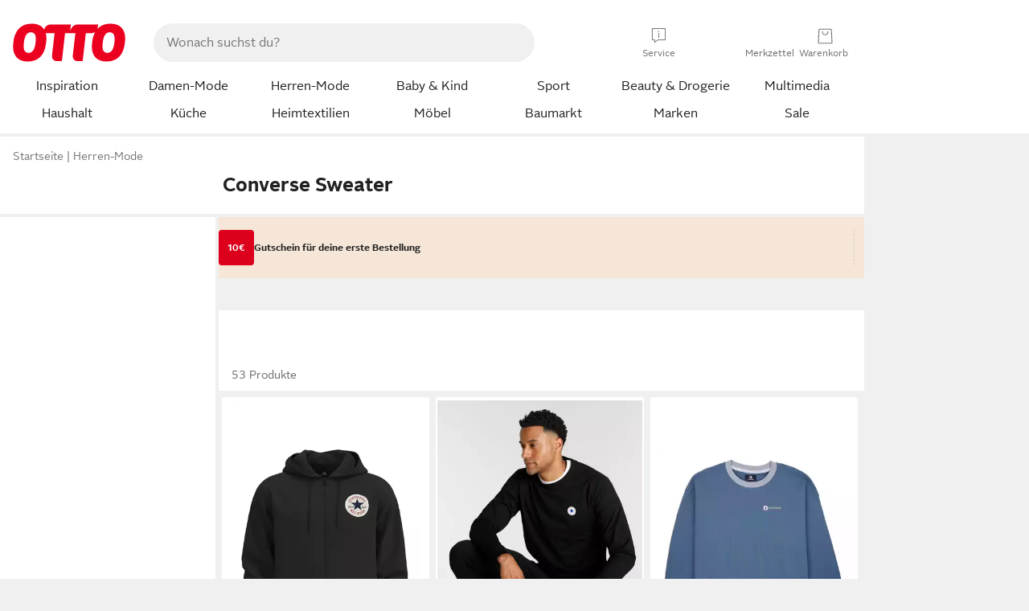

--- FILE ---
content_type: text/html;charset=UTF-8
request_url: https://www.otto.de/herren/mode/bekleidung/?marke=converse&s=sweater
body_size: 76744
content:

    
<!DOCTYPE html>
<html data-pagecluster="Suchergebnisseite" class="" lang="de">
<head>
<meta charset="utf-8">
<meta http-equiv="content-language" content="de">
<meta name="viewport" content="width=device-width, initial-scale=1.0">
<title>Converse Sweater für Herren online kaufen | OTTO</title>
<link rel="canonical" href="https://www.otto.de/herren/mode/bekleidung/?marke=converse&amp;s=sweater"/>
<meta name="description" content="Bis zu 30% reduziert &amp;#10071; Converse Sweater für Herren online kaufen bei OTTO » Große Auswahl &amp;#10004; Aktuelle Trends &amp;#10004; Beliebte Marken &amp;#10004; Top Qualität » Jetzt entdecken &amp; shoppen!"/>
<meta name="robots" content="index,follow"/>
<meta property="og:title" content="Converse Sweater"/>

<link rel="preconnect" href="https://static.otto.de"/>
<link rel="preconnect" href="https://i.otto.de"/>
<link rel="dns-prefetch" href="https://otto.my.onetrust.eu"/>
<script async src="/onex/assignments/dicing.js"></script>

<script>
window.__toggles__ = Object.freeze({apm_custom_error_assets_legacy: [true, true],bct_add_mini_actions: true,bct_disable_requests: false,bct_enable_doc_referrer_delay: [true, true],bct_handle_auxclick: true,bct_nitro_js_enabled: true,bct_track_external_call_time: true,bs_send_extended_data_to_elk: [false, true],bs_send_rum_data: false,bs_send_user_timings: false,bs_submit_merge_on_late_default: [false, true],cb_consent_receipt_trace_enabled: false,cb_enable_onetrust: true,cb_enable_onetrust_lazy_loading: false,cb_no_load_in_app_context: true,cb_onetrust_internal_hosting: true,cb_reconsent: false,coms_enable_attachment_upload: true,coms_enable_product_security_categories: true,coms_enable_terms_of_use_category: false,eprivacy_load_cb_lazy: true,fti_enable_session_refresh_by_ort: [false, true],ftneun_do_not_send_activation_revert: false,ftnine_benefit_sheet_v1_no_additional_events: false,ftnine_migrate_to_oc_snackbar: [false, true],ftthreebcn_combo_backoffice_enable_oic_improvements: [false, true],gr_apm_agent_disable: false,gr_apm_drop_unsampled_disable: false,gr_enable_legacy_helper: false,gr_track_device_pixel_ratio: true,gr_track_device_preferences: [true, true],gr_track_device_text_size: true,gr_track_legacy_pali_selectors: true,gr_tracking_enable_pdp_workaround: true,nucleus_activate_dialogue_id_tracking: true,nucleus_chatbot_android_autofocus: true,nucleus_chatbot_browser_id: [false, true],nucleus_chatbot_emergency_disable_entrypoint: false,nucleus_chatbot_enable_client_vad: false,nucleus_chatbot_show_new_recommendation_bullet_ui: true,nucleus_chatbot_typewriter_animation: true,nucleus_enable_xmas_weeks_design: false,nucleus_ftsn_717_search_term_parameter: [true, true],nucleus_voice_enabled: false,oc_back_to_top_button_enabled: [false, true],oc_button_submit_handle_prevent: [false, true],oc_enable_floating_focus: [true, true],oc_focused_dialog_v1_hide_prev_in_app: [true, true],oc_sheet_as_dialog_and_center_sheet: [false, true],oc_sheet_v1_disable_wait_for_content: [false, true],oc_sheet_v1_use_navigation_history: [false, true],ofc_om_exactag_enable: true,poly_notify_partially_supported: true,poly_redirect_unsupported: true,reptile_1283_enable_rating_opens_sheet: true,rui_show_additional_text: [false, true],rui_show_price_reduction: [false, true],rui_show_return_article_change_in_module: [false, true],sda_playout_disabled: false,verint_enable_xmsdk: true,wishlist_use_nexus: [false, true]});
</script>
<script src="/assets-polyfills/assets.polyfills.head.js" crossorigin="anonymous"></script>
<link rel="preload" href="https://static.otto.de/assets-static/components/assets/otto-sans.CtUYNJ_f.woff2" as="font" type="font/woff2" crossorigin="anonymous">
<link rel="preload" href="https://static.otto.de/assets-static/components/assets/otto-sans-bold.7ffBVm3L.woff2" as="font" type="font/woff2" crossorigin="anonymous">
<style>@font-face{font-family:OttoSans;font-style:normal;font-weight:400;src:url(https://static.otto.de/assets-static/components/assets/otto-sans.CtUYNJ_f.woff2) format("woff2"),url(https://static.otto.de/assets-static/components/assets/otto-sans.DT9YO2fU.woff) format("woff")}@font-face{font-family:OttoSans;font-style:normal;font-weight:700;src:url(https://static.otto.de/assets-static/components/assets/otto-sans-bold.7ffBVm3L.woff2) format("woff2"),url(https://static.otto.de/assets-static/components/assets/otto-sans-bold.BeUYGSjW.woff) format("woff")}@font-face{font-family:OttoPlay;font-style:normal;font-weight:400;src:url(https://static.otto.de/assets-static/components/assets/otto-play.CQmFqzJy.woff2) format("woff2")}@media(min-width:48rem){@font-face{font-family:OttoSansThin;font-style:normal;font-weight:400;src:url(https://static.otto.de/assets-static/components/assets/otto-sans-thin.DVT-9QSF.woff2) format("woff2"),url(https://static.otto.de/assets-static/components/assets/otto-sans-thin.UQZ1fxrC.woff) format("woff")}}</style>


<style>html,body,body div,span,object,iframe,h1,h2,h3,h4,h5,h6,p,blockquote,pre,abbr,address,cite,code,del,dfn,em,img,ins,kbd,q,samp,small,strong,sub,sup,var,b,i,dl,dt,dd,ol,ul,li,fieldset,form,label,legend,table,caption,tbody,tfoot,thead,tr,th,td,article,aside,canvas,details,figcaption,figure,footer,header,hgroup,menu,nav,section,summary,time,mark,audio,video{border:0;margin:0;padding:0}article,aside,details,figcaption,figure,footer,header,hgroup,menu,nav,section{display:block}table{border-collapse:collapse;border-spacing:0}fieldset,img{border:0}input,textarea{border-radius:0}input[type=text],textarea{-webkit-appearance:none}address,caption,cite,code,dfn,em,strong,th,var{font-style:normal;font-weight:400}ol,ul{list-style:none}caption,th{text-align:left}h1,h2,h3,h4,h5,h6{font-size:100%;font-weight:400}q:before,q:after{content:""}abbr,acronym{border:0}a{outline:none}html{height:100%;overflow-y:scroll;overflow-x:hidden;background:var(--oc-semantic-color-frame-background, #f0f0f0)}@supports (font: -apple-system-body) and (-webkit-touch-callout: default){html{font:-apple-system-body!important}}*,*:before,*:after{box-sizing:border-box}body{background:var(--oc-semantic-color-frame-background, #f0f0f0);color:var(--oc-semantic-color-text-default, #212121);font:var(--oc-semantic-font-copy-100, 400 .875rem/1.5rem "OTTOSans", Arial, Helvetica, sans-serif);height:100%;margin:0;-webkit-text-size-adjust:100%}@media(min-width:77rem){body{background:linear-gradient(180deg,var(--oc-semantic-color-canvas-background, #ffffff),var(--oc-semantic-color-canvas-background, #ffffff) 166px,transparent 166px,transparent 100%) no-repeat}.app body{background:var(--oc-semantic-color-frame-background, #f0f0f0)}}body,button,input,select,textarea{font-family:var(--oc-base-font-otto-sans, "OTTOSans", Arial, Helvetica, sans-serif)}p{margin-bottom:var(--oc-semantic-spacing-50, 8px)}h1{font:var(--oc-semantic-font-headline-300, 700 1.5rem/2rem "OTTOSans", Arial, Helvetica, sans-serif)}h2{font:var(--oc-semantic-font-headline-200, 700 1.25rem/1.75rem "OTTOSans", Arial, Helvetica, sans-serif)}h3{font:var(--oc-semantic-font-headline-100, 700 1rem/1.5rem "OTTOSans", Arial, Helvetica, sans-serif)}h4{font:var(--oc-semantic-font-headline-50, 700 .875rem/1.25rem "OTTOSans", Arial, Helvetica, sans-serif)}h5{font:var(--oc-semantic-font-headline-25, 700 .75rem/1rem "OTTOSans", Arial, Helvetica, sans-serif)}h6{font:var(--oc-semantic-font-headline-10, 700 .625rem/.75rem "OTTOSans", Arial, Helvetica, sans-serif)}input[type=password]{font-family:var(--oc-base-font-otto-sans, "OTTOSans", Arial, Helvetica, sans-serif)}button::-moz-focus-inner{border:0;padding:0}a{color:inherit}.ub64e{cursor:pointer;text-decoration:underline}em,strong,.bold{font-weight:var(--oc-base-font-weight-bold, 700)}small{font:var(--oc-semantic-font-copy-75, 400 .75rem/1rem "OTTOSans", Arial, Helvetica, sans-serif)}big{font:var(--oc-semantic-font-copy-125, 400 1rem/1.5rem "OTTOSans", Arial, Helvetica, sans-serif)}.hide{display:none}.iconfont{font-family:OttoIconFonts,Arial,Helvetica,sans-serif}.line{border-bottom:1px solid #d6d6d6;clear:both;display:block;height:1px;margin:0;width:100%}footer .ofig{text-align:center}.footerSmall .push{height:0}@media print{body{background-color:var(--oc-semantic-color-frame-background, #f0f0f0);color:var(--oc-semantic-color-text-default, #212121)}body,button,input,select,textarea{font-family:Arial,Helvetica,sans-serif}.product-system .header-info,.product-system .omega,.product-system nav,.product-system footer .bigLinkTable tr th,.product-system footer .bigLinkTable tr td,.product-system footer .iconRow,.user_feedback_splice_bar_live{display:none}.product-system footer .bigLinkTable tr th.width3,.product-system footer .bigLinkTable tr td.width3{display:table-cell}}</style>


<link rel="stylesheet" crossorigin href="https://static.otto.de/assets-static/components/assets/assets.components.legacy.CuutkBW3.css">


<script crossorigin src="https://static.otto.de/assets-static/global-resources/assets/assets.global-resources.head.module.ByZMpuki.js"></script>


<script type="module" crossorigin src="https://static.otto.de/assets-static/global-resources/assets/assets.global-resources.async.module.Co2wgFBU.js" fetchpriority="low"></script>


<script type="module" crossorigin src="https://static.otto.de/feature-components/quality/assets/ofc.quality.main.module.CWzZ2yye.js" fetchpriority="low"></script>
<link rel="modulepreload" crossorigin href="https://static.otto.de/feature-components/quality/assets/ofc.quality.vendor.module.DiAzhQWj.js" fetchpriority="low">


<script crossorigin src="https://static.otto.de/assets-static/global-pattern/assets/assets.global-pattern.main.module.DvekAb2c.js"></script>
<link rel="stylesheet" crossorigin href="https://static.otto.de/assets-static/global-pattern/assets/assets.global-pattern.main.NR-WDCG7.css">



<link rel="shortcut icon" type="image/x-icon" href="https://static.otto.de/assets-static/global-favicons/favicon.ico"/>
<link rel="icon" type="image/svg+xml" href="https://static.otto.de/assets-static/global-favicons/favicon.svg"/>
<link rel="icon" type="image/png" href="https://static.otto.de/assets-static/global-favicons/favicon-16x16.png" sizes="16x16"/>
<link rel="icon" type="image/png" href="https://static.otto.de/assets-static/global-favicons/favicon-32x32.png" sizes="32x32"/>
<link rel="icon" type="image/png" href="https://static.otto.de/assets-static/global-favicons/favicon-96x96.png" sizes="96x96"/>
<link rel="icon" type="image/png" href="https://static.otto.de/assets-static/global-favicons/favicon-128x128.png" sizes="128x128"/>
<link rel="icon" type="image/png" href="https://static.otto.de/assets-static/global-favicons/favicon-160x160.png" sizes="160x160"/>
<link rel="icon" type="image/png" href="https://static.otto.de/assets-static/global-favicons/favicon-192x192.png" sizes="192x192"/>
<link rel="icon" type="image/png" href="https://static.otto.de/assets-static/global-favicons/favicon-196x196.png" sizes="196x196"/>
<link rel="apple-touch-icon" href="https://static.otto.de/assets-static/global-favicons/apple-touch-icon.png"/>
<link rel="apple-touch-icon" href="https://static.otto.de/assets-static/global-favicons/apple-touch-icon-57x57.png" sizes="57x57"/>
<link rel="apple-touch-icon" href="https://static.otto.de/assets-static/global-favicons/apple-touch-icon-60x60.png" sizes="60x60"/>
<link rel="apple-touch-icon" href="https://static.otto.de/assets-static/global-favicons/apple-touch-icon-72x72.png" sizes="72x72"/>
<link rel="apple-touch-icon" href="https://static.otto.de/assets-static/global-favicons/apple-touch-icon-76x76.png" sizes="76x76"/>
<link rel="apple-touch-icon" href="https://static.otto.de/assets-static/global-favicons/apple-touch-icon-114x114.png" sizes="114x114"/>
<link rel="apple-touch-icon" href="https://static.otto.de/assets-static/global-favicons/apple-touch-icon-120x120.png" sizes="120x120"/>
<link rel="apple-touch-icon" href="https://static.otto.de/assets-static/global-favicons/apple-touch-icon-128x128.png" sizes="128x128"/>
<link rel="apple-touch-icon" href="https://static.otto.de/assets-static/global-favicons/apple-touch-icon-144x144.png" sizes="144x144"/>
<link rel="apple-touch-icon" href="https://static.otto.de/assets-static/global-favicons/apple-touch-icon-152x152.png" sizes="152x152"/>
<link rel="apple-touch-icon" href="https://static.otto.de/assets-static/global-favicons/apple-touch-icon-167x167.png" sizes="167x167"/>
<link rel="apple-touch-icon" href="https://static.otto.de/assets-static/global-favicons/apple-touch-icon-180x180.png" sizes="180x180"/>
<link rel="apple-touch-icon" href="https://static.otto.de/assets-static/global-favicons/apple-touch-icon-192x192.png" sizes="192x192"/>
<link rel="manifest" href="/static-proxy/assets-static/global-favicons/manifest.json"/>
<meta name="msapplication-TileColor" content="#ffffff"/>
<meta name="msapplication-navbutton-color" content="#d52b1e"/>
<meta name="theme-color" content="#f0f0f0"/>
<script crossorigin src="https://static.otto.de/assets-static/components/assets/assets.components.main.module.CfaHfXRN.js"></script>
<link rel="stylesheet" crossorigin href="https://static.otto.de/assets-static/components/assets/assets.components.main.aTiY7QKp.css">


<script type="module" crossorigin src="https://static.otto.de/assets-static/components/assets/assets.components.async.module.dY8KT7V9.js" fetchpriority="low"></script>
<link rel="modulepreload" crossorigin href="https://static.otto.de/assets-static/components/assets/assets.components.vendor.module.Cfss8yYa.js" fetchpriority="low">


<script type="module" crossorigin src="https://static.otto.de/feature-components/online-marketing/assets/ofc.online-marketing.exactag.module.D862Japu.js" fetchpriority="low"></script>
<link rel="modulepreload" crossorigin href="https://static.otto.de/feature-components/online-marketing/assets/ofc.online-marketing.vendor.module.u3TC8Bn0.js" fetchpriority="low">


<meta name="pinterest" content="nopin" description="Das Merken von Pins auf Pinterest ist von dieser Webseite aus leider nicht m&#xf6;glich.
Du m&#xf6;chtest dir ein Produkt trotzdem merken? Dann f&#xfc;ge es direkt deinem Merkzettel auf OTTO hinzu &#x2013; so hast du es jederzeit griffbereit!">

<script type="module" crossorigin src="https://static.otto.de/customer-session-maintenance-assets/assets/identity.customer-session-maintenance.refresh.module.Rvfbr7d3.js"></script>


<script type="module" crossorigin src="https://static.otto.de/chameleon/turtle/reptile.turtle.head-js.module.CuU0bd70.js"></script>
<link rel="modulepreload" crossorigin href="https://static.otto.de/chameleon/turtle/reptile.turtle.dom-client.module.Dl8zL94A.js">


<link rel="stylesheet" crossorigin href="https://static.otto.de/chameleon/turtle/reptile.turtle.critical.DUP7Qp2m.css">


<link rel="stylesheet" crossorigin href="/chameleon/everglades/reptile.everglades.critical.BhtruvWP.css">


<script type="module" crossorigin src="/chameleon/crocotile/reptile.crocotile.resources.module.CjRO-WI7.js"></script>
<link rel="stylesheet" crossorigin href="/chameleon/crocotile/reptile.crocotile.resources.DuZ9pnQO.css">

</head>
<body class="san-system">
<div id="reptile-sfid-wrapper">
<div class="ts-bct" data-ts_sfid="14f4e322534695c96d7055df48bf4875143580160"></div>
<div id="avContent"
class="js_av_searchResult" data-pt="Suchergebnisseite" data-rule="(und.(ist.marke.converse).(ist.sortiment.bekleidung).(ist.zielgruppe.herren).(suchbegriff.sweater).(~.(v.1)))">
</div>
</div>
<div class="gridAndInfoContainer">
<div class="gridContainer reducedOuterPadding wrapper mo-frame reptile_gridContainer">
<header class="reptile_header">
<link rel="stylesheet" crossorigin href="/header/reptile.header.head.DQ3_Uczk.css">


<script type="module" crossorigin src="https://static.otto.de/chameleon/turtle/reptile.turtle.head-js.module.CuU0bd70.js"></script>
<link rel="modulepreload" crossorigin href="https://static.otto.de/chameleon/turtle/reptile.turtle.dom-client.module.Dl8zL94A.js">



<div class="find_header js_find_header find_header--hideSearchIconOnTop">
    <div class="find_headerContent">
        <!-- mobileMenuIcon -->
        <div class="find_mobileMenuWrapper">
            <nav-mobile-menu-button class="nav_menu-toggle-button" data-controls="nav-menu-root-sheet" data-menu-root="nav_menu" data-menu-wrapper="nav_mobile-menu-wrapper" data-nav-initialized="data-nav-initialized" data-nav-track="true" data-nav-tracking-menu-close="[{&quot;method&quot;:&quot;submitEvent&quot;,&quot;dataContainer&quot;:{&quot;nav_MenuAction&quot;:[&quot;close&quot;]}}]" data-nav-tracking-menu-exit="[{&quot;method&quot;:&quot;submitEvent&quot;,&quot;dataContainer&quot;:{&quot;nav_MenuAction&quot;:[&quot;exit&quot;]}}]" data-nav-tracking-menu-open="[{&quot;method&quot;:&quot;submitEvent&quot;,&quot;dataContainer&quot;:{&quot;nav_MenuAction&quot;:[&quot;open&quot;]}}]" id="nav_menu-toggle-button" style="display: none;"><p class="nav_menu-toggle-button__icon"></p><p class="nav_menu-toggle-button__title-closed">Sortiment</p><p class="nav_menu-toggle-button__title-open">Schließen</p></nav-mobile-menu-button>
        </div>

        <!-- logo -->
        <div class="find_ottoLogo" data-qa="ftfind-otto-logo-wrapper">
            <a href="/" class="ts-link" data-ts-link="{&quot;san_Header&quot;:&quot;logo&quot;}" title="zur Homepage">
                <svg class="pl_logo" role="img"><use href="/static-proxy/assets-static/icons/pl_logo_otto.svg#pl_logo_otto" xlink:href="/static-proxy/assets-static/icons/pl_logo_otto.svg#pl_logo_otto"/></svg>
            </a>
        </div>

        <!-- searchbar -->
        <script type="module" crossorigin src="/stomachshop/squirrel.stomachshop.searchbar.module.DLTcIBKC.js"></script>
<link rel="modulepreload" crossorigin href="/stomachshop/squirrel.stomachshop.shared.module.7FoBWEYc.js">
<link rel="modulepreload" crossorigin href="/stomachshop/squirrel.stomachshop.sanHeader.module.Cy-m62tj.js">
<link rel="stylesheet" crossorigin href="/stomachshop/squirrel.stomachshop.searchbar.85yoUaEx.css">
<div id="js_squirrel_stomachshop" class="squirrel_searchContainer js_squirrel_searchContainer">
  <div class="squirrel_searchbarWrapper js_squirrel_searchbarWrapper">
    <form class="js_squirrel_searchForm squirrel_searchForm" action="/suche" data-article-number-search="/p/search/" role="search">
      <div class="squirrel_searchline">
        <div class="squirrel_searchbar js_squirrel_searchbar">
          <span id="squirrel_searchfieldDescription">Verwende die Pfeiltasten, um Suchvorschläge oder deine Suchhistorie auszuwählen.</span>
          <input class="squirrel_searchfield js_squirrel_searchbar__input oc-copy-125"
                 data-qa-id="search-field" data-qa="ftfind-search-field"
                 type="text"
                 placeholder="Wonach suchst du?"
                 autocomplete="off"
                 maxlength="150"
                 disabled="disabled"
                 aria-describedby="squirrel_searchfieldDescription"/>
          <oc-icon-button-v2 class="squirrel_submit-button squirrel_searchbar__submit js_squirrel_searchbar__submit"
                             data-qa-id="search-field-submit"
                             icon="search"
                             icon-color="var(--oc-base-color-black-100, #212121)"
                             variant="inverted-transparent"
                             oc-aria-label="Suche abschicken">
          </oc-icon-button-v2>
        </div>
      </div>
    </form>
  </div>

</div>
<div
        class="js_squirrel_navSliderContainer"
        id="squirrel_nav_slider_wrapper"
        style="display: none"
>
  <nav-empty-suggest-slider class="nav_empty-suggest-slider-container" style="display:none;"><oc-cinema-v1 class="nav_oc-slider nav_slider-cinema_js" data-nav-track="true" data-nav-tracking-first-scroll-empty-suggest-slider="[{&quot;method&quot;:&quot;submitEvent&quot;,&quot;dataContainer&quot;:{&quot;nav_SliderType&quot;:[&quot;empty_state_static_deals_slider&quot;],&quot;nav_SliderActivity&quot;:[&quot;slide&quot;]}}]" data-nav-tracking-view-empty-suggest-slider="[{&quot;method&quot;:&quot;submitEventMerge&quot;,&quot;eventMergeId&quot;:&quot;merge-id&quot;,&quot;dataContainer&quot;:{},&quot;action&quot;:{&quot;name&quot;:&quot;open&quot;,&quot;features&quot;:[{&quot;id&quot;:&quot;nav_empty_state_slider_046122cf-4b7c-471a-aee8-3db26aec9b3a&quot;,&quot;name&quot;:&quot;EmptyStateSliderDetails&quot;,&quot;labels&quot;:{&quot;nav_EmptyStateSliderChipCount&quot;:[&quot;4&quot;],&quot;nav_EmptyStateSliderCluster&quot;:[&quot;static_deals&quot;]},&quot;position&quot;:1,&quot;status&quot;:&quot;loaded&quot;},{&quot;id&quot;:&quot;nav_empty_state_slider_046122cf-4b7c-471a-aee8-3db26aec9b3a_0&quot;,&quot;name&quot;:&quot;EmptyStateSliderChips&quot;,&quot;labels&quot;:{&quot;nav_EmptyStateSliderCluster&quot;:[&quot;static_deals&quot;],&quot;nav_EmptyStateSliderChip&quot;:[&quot;Deal des Tages&quot;]},&quot;parentId&quot;:&quot;nav_empty_state_slider_046122cf-4b7c-471a-aee8-3db26aec9b3a&quot;,&quot;position&quot;:1,&quot;status&quot;:&quot;loaded&quot;},{&quot;id&quot;:&quot;nav_empty_state_slider_046122cf-4b7c-471a-aee8-3db26aec9b3a_1&quot;,&quot;name&quot;:&quot;EmptyStateSliderChips&quot;,&quot;labels&quot;:{&quot;nav_EmptyStateSliderCluster&quot;:[&quot;static_deals&quot;],&quot;nav_EmptyStateSliderChip&quot;:[&quot;Deals der Woche&quot;]},&quot;parentId&quot;:&quot;nav_empty_state_slider_046122cf-4b7c-471a-aee8-3db26aec9b3a&quot;,&quot;position&quot;:2,&quot;status&quot;:&quot;loaded&quot;},{&quot;id&quot;:&quot;nav_empty_state_slider_046122cf-4b7c-471a-aee8-3db26aec9b3a_2&quot;,&quot;name&quot;:&quot;EmptyStateSliderChips&quot;,&quot;labels&quot;:{&quot;nav_EmptyStateSliderCluster&quot;:[&quot;static_deals&quot;],&quot;nav_EmptyStateSliderChip&quot;:[&quot;Deals des Monats&quot;]},&quot;parentId&quot;:&quot;nav_empty_state_slider_046122cf-4b7c-471a-aee8-3db26aec9b3a&quot;,&quot;position&quot;:3,&quot;status&quot;:&quot;loaded&quot;},{&quot;id&quot;:&quot;nav_empty_state_slider_046122cf-4b7c-471a-aee8-3db26aec9b3a_3&quot;,&quot;name&quot;:&quot;EmptyStateSliderChips&quot;,&quot;labels&quot;:{&quot;nav_EmptyStateSliderCluster&quot;:[&quot;static_deals&quot;],&quot;nav_EmptyStateSliderChip&quot;:[&quot;Super-Sale&quot;]},&quot;parentId&quot;:&quot;nav_empty_state_slider_046122cf-4b7c-471a-aee8-3db26aec9b3a&quot;,&quot;position&quot;:4,&quot;status&quot;:&quot;loaded&quot;}]}}]" oc-aria-label="Kategorien für Aktionen" resizing="none"><oc-card-v2 class="nav_oc-slider__card nav_slider-item_js" data-nav-track="true" data-nav-tracking-click-empty-suggest-slider-item="[{&quot;method&quot;:&quot;trackOnNextPageImpression&quot;,&quot;dataContainer&quot;:{&quot;wk.nav_SearchSliderItem&quot;:[&quot;Deal des Tages&quot;],&quot;wk.nav_MenuRank&quot;:[&quot;1&quot;],&quot;wk.nav_SearchSlider&quot;:[&quot;empty_state_static_deals_slider&quot;],&quot;wk.nav_MenuLevel&quot;:[&quot;3&quot;],&quot;wk.nav_MenuTitle&quot;:[&quot;Deal des Tages&quot;],&quot;wk.nav_MenuType&quot;:[&quot;curated&quot;],&quot;san_Interaction&quot;:[&quot;empty_state_slider&quot;],&quot;san_Navigation&quot;:[&quot;empty_state_slider&quot;],&quot;nav_MenuAction&quot;:[&quot;click&quot;]}},{&quot;method&quot;:&quot;submitMove&quot;,&quot;dataContainer&quot;:{},&quot;action&quot;:{&quot;name&quot;:&quot;click&quot;,&quot;features&quot;:[{&quot;id&quot;:&quot;nav_empty_state_slider_046122cf-4b7c-471a-aee8-3db26aec9b3a&quot;,&quot;name&quot;:&quot;EmptyStateSliderDetails&quot;,&quot;labels&quot;:{&quot;nav_EmptyStateSliderChipCount&quot;:[&quot;4&quot;],&quot;nav_EmptyStateSliderCluster&quot;:[&quot;static_deals&quot;]},&quot;position&quot;:1,&quot;status&quot;:&quot;clicked&quot;},{&quot;id&quot;:&quot;nav_empty_state_slider_046122cf-4b7c-471a-aee8-3db26aec9b3a_0&quot;,&quot;name&quot;:&quot;EmptyStateSliderChips&quot;,&quot;labels&quot;:{&quot;nav_EmptyStateSliderCluster&quot;:[&quot;static_deals&quot;],&quot;nav_EmptyStateSliderChip&quot;:[&quot;Deal des Tages&quot;]},&quot;parentId&quot;:&quot;nav_empty_state_slider_046122cf-4b7c-471a-aee8-3db26aec9b3a&quot;,&quot;position&quot;:1,&quot;status&quot;:&quot;clicked&quot;}]}}]" oc-aria-label="Zu Produkten für Deal des Tages" size="100"><a aria-label="Zu Produkten für Deal des Tages" href="/sale/deal-des-tages/" slot="primary-action"></a><div class="nav_oc-slider-item"><picture class="nav_oc-slider-item__image"><source media="(max-width: 48em)" srcset="https://i.otto.de/i/otto/001_2021_42_sale_deal_des_tages_kleine_shoppromotion_design_189585?w=48&amp;h=48&amp;upscale=true&amp;fmt=webp&amp; 1x, https://i.otto.de/i/otto/001_2021_42_sale_deal_des_tages_kleine_shoppromotion_design_189585?w=96&amp;h=96&amp;upscale=true&amp;fmt=webp&amp; 2x, https://i.otto.de/i/otto/001_2021_42_sale_deal_des_tages_kleine_shoppromotion_design_189585?w=144&amp;h=144&amp;upscale=true&amp;fmt=webp&amp; 3x" type="image/webp" /><source media="(min-width: 48em)" srcset="https://i.otto.de/i/otto/001_2021_42_sale_deal_des_tages_kleine_shoppromotion_design_189585?w=56&amp;h=56&amp;upscale=true&amp;fmt=webp&amp; 1x, https://i.otto.de/i/otto/001_2021_42_sale_deal_des_tages_kleine_shoppromotion_design_189585?w=112&amp;h=112&amp;upscale=true&amp;fmt=webp&amp; 2x, https://i.otto.de/i/otto/001_2021_42_sale_deal_des_tages_kleine_shoppromotion_design_189585?w=168&amp;h=168&amp;upscale=true&amp;fmt=webp&amp; 3x" type="image/webp" /><source media="(max-width: 48em)" srcset="https://i.otto.de/i/otto/001_2021_42_sale_deal_des_tages_kleine_shoppromotion_design_189585?w=48&amp;h=48&amp;upscale=true&amp; 1x, https://i.otto.de/i/otto/001_2021_42_sale_deal_des_tages_kleine_shoppromotion_design_189585?w=96&amp;h=96&amp;upscale=true&amp; 2x, https://i.otto.de/i/otto/001_2021_42_sale_deal_des_tages_kleine_shoppromotion_design_189585?w=144&amp;h=144&amp;upscale=true&amp; 3x" /><source media="(min-width: 48em)" srcset="https://i.otto.de/i/otto/001_2021_42_sale_deal_des_tages_kleine_shoppromotion_design_189585?w=56&amp;h=56&amp;upscale=true&amp; 1x, https://i.otto.de/i/otto/001_2021_42_sale_deal_des_tages_kleine_shoppromotion_design_189585?w=112&amp;h=112&amp;upscale=true&amp; 2x, https://i.otto.de/i/otto/001_2021_42_sale_deal_des_tages_kleine_shoppromotion_design_189585?w=168&amp;h=168&amp;upscale=true&amp; 3x" /><img loading="lazy" src="https://i.otto.de/i/otto/001_2021_42_sale_deal_des_tages_kleine_shoppromotion_design_189585?w=200&amp;h=200&amp;upscale=true&amp;" /></picture><div class="nav_oc-slider-item__text">Deal des Tages</div></div></oc-card-v2><oc-card-v2 class="nav_oc-slider__card nav_slider-item_js" data-nav-track="true" data-nav-tracking-click-empty-suggest-slider-item="[{&quot;method&quot;:&quot;trackOnNextPageImpression&quot;,&quot;dataContainer&quot;:{&quot;wk.nav_SearchSliderItem&quot;:[&quot;Deals der Woche&quot;],&quot;wk.nav_MenuRank&quot;:[&quot;2&quot;],&quot;wk.nav_SearchSlider&quot;:[&quot;empty_state_static_deals_slider&quot;],&quot;wk.nav_MenuLevel&quot;:[&quot;3&quot;],&quot;wk.nav_MenuTitle&quot;:[&quot;Deals der Woche&quot;],&quot;wk.nav_MenuType&quot;:[&quot;curated&quot;],&quot;san_Interaction&quot;:[&quot;empty_state_slider&quot;],&quot;san_Navigation&quot;:[&quot;empty_state_slider&quot;],&quot;nav_MenuAction&quot;:[&quot;click&quot;]}},{&quot;method&quot;:&quot;submitMove&quot;,&quot;dataContainer&quot;:{},&quot;action&quot;:{&quot;name&quot;:&quot;click&quot;,&quot;features&quot;:[{&quot;id&quot;:&quot;nav_empty_state_slider_046122cf-4b7c-471a-aee8-3db26aec9b3a&quot;,&quot;name&quot;:&quot;EmptyStateSliderDetails&quot;,&quot;labels&quot;:{&quot;nav_EmptyStateSliderChipCount&quot;:[&quot;4&quot;],&quot;nav_EmptyStateSliderCluster&quot;:[&quot;static_deals&quot;]},&quot;position&quot;:1,&quot;status&quot;:&quot;clicked&quot;},{&quot;id&quot;:&quot;nav_empty_state_slider_046122cf-4b7c-471a-aee8-3db26aec9b3a_1&quot;,&quot;name&quot;:&quot;EmptyStateSliderChips&quot;,&quot;labels&quot;:{&quot;nav_EmptyStateSliderCluster&quot;:[&quot;static_deals&quot;],&quot;nav_EmptyStateSliderChip&quot;:[&quot;Deals der Woche&quot;]},&quot;parentId&quot;:&quot;nav_empty_state_slider_046122cf-4b7c-471a-aee8-3db26aec9b3a&quot;,&quot;position&quot;:2,&quot;status&quot;:&quot;clicked&quot;}]}}]" oc-aria-label="Zu Produkten für Deals der Woche" size="100"><a aria-label="Zu Produkten für Deals der Woche" href="/sale/deals-der-woche/" slot="primary-action"></a><div class="nav_oc-slider-item"><picture class="nav_oc-slider-item__image"><source media="(max-width: 48em)" srcset="https://i.otto.de/i/otto/mpp360_131652_163773?w=48&amp;h=48&amp;upscale=true&amp;fmt=webp&amp; 1x, https://i.otto.de/i/otto/mpp360_131652_163773?w=96&amp;h=96&amp;upscale=true&amp;fmt=webp&amp; 2x, https://i.otto.de/i/otto/mpp360_131652_163773?w=144&amp;h=144&amp;upscale=true&amp;fmt=webp&amp; 3x" type="image/webp" /><source media="(min-width: 48em)" srcset="https://i.otto.de/i/otto/mpp360_131652_163773?w=56&amp;h=56&amp;upscale=true&amp;fmt=webp&amp; 1x, https://i.otto.de/i/otto/mpp360_131652_163773?w=112&amp;h=112&amp;upscale=true&amp;fmt=webp&amp; 2x, https://i.otto.de/i/otto/mpp360_131652_163773?w=168&amp;h=168&amp;upscale=true&amp;fmt=webp&amp; 3x" type="image/webp" /><source media="(max-width: 48em)" srcset="https://i.otto.de/i/otto/mpp360_131652_163773?w=48&amp;h=48&amp;upscale=true&amp; 1x, https://i.otto.de/i/otto/mpp360_131652_163773?w=96&amp;h=96&amp;upscale=true&amp; 2x, https://i.otto.de/i/otto/mpp360_131652_163773?w=144&amp;h=144&amp;upscale=true&amp; 3x" /><source media="(min-width: 48em)" srcset="https://i.otto.de/i/otto/mpp360_131652_163773?w=56&amp;h=56&amp;upscale=true&amp; 1x, https://i.otto.de/i/otto/mpp360_131652_163773?w=112&amp;h=112&amp;upscale=true&amp; 2x, https://i.otto.de/i/otto/mpp360_131652_163773?w=168&amp;h=168&amp;upscale=true&amp; 3x" /><img loading="lazy" src="https://i.otto.de/i/otto/mpp360_131652_163773?w=200&amp;h=200&amp;upscale=true&amp;" /></picture><div class="nav_oc-slider-item__text">Deals der Woche</div></div></oc-card-v2><oc-card-v2 base64-href="Lz9zZWxla3Rpb249KHVuZC4oaXN0LmFrdGlvbi5kZWFsLWRlcy1tb25hdHMpLih+Lih2LjEpKSk=" class="nav_oc-slider__card nav_slider-item_js" data-nav-track="true" data-nav-tracking-click-empty-suggest-slider-item="[{&quot;method&quot;:&quot;trackOnNextPageImpression&quot;,&quot;dataContainer&quot;:{&quot;wk.nav_SearchSliderItem&quot;:[&quot;Deals des Monats&quot;],&quot;wk.nav_MenuRank&quot;:[&quot;3&quot;],&quot;wk.nav_SearchSlider&quot;:[&quot;empty_state_static_deals_slider&quot;],&quot;wk.nav_MenuLevel&quot;:[&quot;3&quot;],&quot;wk.nav_MenuTitle&quot;:[&quot;Deals des Monats&quot;],&quot;wk.nav_MenuType&quot;:[&quot;curated&quot;],&quot;san_Interaction&quot;:[&quot;empty_state_slider&quot;],&quot;san_Navigation&quot;:[&quot;empty_state_slider&quot;],&quot;nav_MenuAction&quot;:[&quot;click&quot;]}},{&quot;method&quot;:&quot;submitMove&quot;,&quot;dataContainer&quot;:{},&quot;action&quot;:{&quot;name&quot;:&quot;click&quot;,&quot;features&quot;:[{&quot;id&quot;:&quot;nav_empty_state_slider_046122cf-4b7c-471a-aee8-3db26aec9b3a&quot;,&quot;name&quot;:&quot;EmptyStateSliderDetails&quot;,&quot;labels&quot;:{&quot;nav_EmptyStateSliderChipCount&quot;:[&quot;4&quot;],&quot;nav_EmptyStateSliderCluster&quot;:[&quot;static_deals&quot;]},&quot;position&quot;:1,&quot;status&quot;:&quot;clicked&quot;},{&quot;id&quot;:&quot;nav_empty_state_slider_046122cf-4b7c-471a-aee8-3db26aec9b3a_2&quot;,&quot;name&quot;:&quot;EmptyStateSliderChips&quot;,&quot;labels&quot;:{&quot;nav_EmptyStateSliderCluster&quot;:[&quot;static_deals&quot;],&quot;nav_EmptyStateSliderChip&quot;:[&quot;Deals des Monats&quot;]},&quot;parentId&quot;:&quot;nav_empty_state_slider_046122cf-4b7c-471a-aee8-3db26aec9b3a&quot;,&quot;position&quot;:3,&quot;status&quot;:&quot;clicked&quot;}]}}]" oc-aria-label="Zu Produkten für Deals des Monats" size="100"><div class="nav_oc-slider-item"><picture class="nav_oc-slider-item__image"><source media="(max-width: 48em)" srcset="https://i.otto.de/i/otto/mpp360_131654_163774?w=48&amp;h=48&amp;upscale=true&amp;fmt=webp&amp; 1x, https://i.otto.de/i/otto/mpp360_131654_163774?w=96&amp;h=96&amp;upscale=true&amp;fmt=webp&amp; 2x, https://i.otto.de/i/otto/mpp360_131654_163774?w=144&amp;h=144&amp;upscale=true&amp;fmt=webp&amp; 3x" type="image/webp" /><source media="(min-width: 48em)" srcset="https://i.otto.de/i/otto/mpp360_131654_163774?w=56&amp;h=56&amp;upscale=true&amp;fmt=webp&amp; 1x, https://i.otto.de/i/otto/mpp360_131654_163774?w=112&amp;h=112&amp;upscale=true&amp;fmt=webp&amp; 2x, https://i.otto.de/i/otto/mpp360_131654_163774?w=168&amp;h=168&amp;upscale=true&amp;fmt=webp&amp; 3x" type="image/webp" /><source media="(max-width: 48em)" srcset="https://i.otto.de/i/otto/mpp360_131654_163774?w=48&amp;h=48&amp;upscale=true&amp; 1x, https://i.otto.de/i/otto/mpp360_131654_163774?w=96&amp;h=96&amp;upscale=true&amp; 2x, https://i.otto.de/i/otto/mpp360_131654_163774?w=144&amp;h=144&amp;upscale=true&amp; 3x" /><source media="(min-width: 48em)" srcset="https://i.otto.de/i/otto/mpp360_131654_163774?w=56&amp;h=56&amp;upscale=true&amp; 1x, https://i.otto.de/i/otto/mpp360_131654_163774?w=112&amp;h=112&amp;upscale=true&amp; 2x, https://i.otto.de/i/otto/mpp360_131654_163774?w=168&amp;h=168&amp;upscale=true&amp; 3x" /><img loading="lazy" src="https://i.otto.de/i/otto/mpp360_131654_163774?w=200&amp;h=200&amp;upscale=true&amp;" /></picture><div class="nav_oc-slider-item__text">Deals des<br />Monats</div></div></oc-card-v2><oc-card-v2 base64-href="Lz9zZWxla3Rpb249KHVuZC4oaXN0LmFrdGlvbi5zdXBlci1zYWxlKS4oaXN0LnJhYmF0dC4zMCkuKH4uKHYuMSkpKQ==" class="nav_oc-slider__card nav_slider-item_js" data-nav-track="true" data-nav-tracking-click-empty-suggest-slider-item="[{&quot;method&quot;:&quot;trackOnNextPageImpression&quot;,&quot;dataContainer&quot;:{&quot;wk.nav_SearchSliderItem&quot;:[&quot;Super-Sale&quot;],&quot;wk.nav_MenuRank&quot;:[&quot;4&quot;],&quot;wk.nav_SearchSlider&quot;:[&quot;empty_state_static_deals_slider&quot;],&quot;wk.nav_MenuLevel&quot;:[&quot;3&quot;],&quot;wk.nav_MenuTitle&quot;:[&quot;Super-Sale&quot;],&quot;wk.nav_MenuType&quot;:[&quot;curated&quot;],&quot;san_Interaction&quot;:[&quot;empty_state_slider&quot;],&quot;san_Navigation&quot;:[&quot;empty_state_slider&quot;],&quot;nav_MenuAction&quot;:[&quot;click&quot;]}},{&quot;method&quot;:&quot;submitMove&quot;,&quot;dataContainer&quot;:{},&quot;action&quot;:{&quot;name&quot;:&quot;click&quot;,&quot;features&quot;:[{&quot;id&quot;:&quot;nav_empty_state_slider_046122cf-4b7c-471a-aee8-3db26aec9b3a&quot;,&quot;name&quot;:&quot;EmptyStateSliderDetails&quot;,&quot;labels&quot;:{&quot;nav_EmptyStateSliderChipCount&quot;:[&quot;4&quot;],&quot;nav_EmptyStateSliderCluster&quot;:[&quot;static_deals&quot;]},&quot;position&quot;:1,&quot;status&quot;:&quot;clicked&quot;},{&quot;id&quot;:&quot;nav_empty_state_slider_046122cf-4b7c-471a-aee8-3db26aec9b3a_3&quot;,&quot;name&quot;:&quot;EmptyStateSliderChips&quot;,&quot;labels&quot;:{&quot;nav_EmptyStateSliderCluster&quot;:[&quot;static_deals&quot;],&quot;nav_EmptyStateSliderChip&quot;:[&quot;Super-Sale&quot;]},&quot;parentId&quot;:&quot;nav_empty_state_slider_046122cf-4b7c-471a-aee8-3db26aec9b3a&quot;,&quot;position&quot;:4,&quot;status&quot;:&quot;clicked&quot;}]}}]" oc-aria-label="Zu Produkten für Super-Sale" size="100"><div class="nav_oc-slider-item"><picture class="nav_oc-slider-item__image"><source media="(max-width: 48em)" srcset="https://i.otto.de/i/otto/mpp360_263048_426292?w=48&amp;h=48&amp;upscale=true&amp;fmt=webp&amp; 1x, https://i.otto.de/i/otto/mpp360_263048_426292?w=96&amp;h=96&amp;upscale=true&amp;fmt=webp&amp; 2x, https://i.otto.de/i/otto/mpp360_263048_426292?w=144&amp;h=144&amp;upscale=true&amp;fmt=webp&amp; 3x" type="image/webp" /><source media="(min-width: 48em)" srcset="https://i.otto.de/i/otto/mpp360_263048_426292?w=56&amp;h=56&amp;upscale=true&amp;fmt=webp&amp; 1x, https://i.otto.de/i/otto/mpp360_263048_426292?w=112&amp;h=112&amp;upscale=true&amp;fmt=webp&amp; 2x, https://i.otto.de/i/otto/mpp360_263048_426292?w=168&amp;h=168&amp;upscale=true&amp;fmt=webp&amp; 3x" type="image/webp" /><source media="(max-width: 48em)" srcset="https://i.otto.de/i/otto/mpp360_263048_426292?w=48&amp;h=48&amp;upscale=true&amp; 1x, https://i.otto.de/i/otto/mpp360_263048_426292?w=96&amp;h=96&amp;upscale=true&amp; 2x, https://i.otto.de/i/otto/mpp360_263048_426292?w=144&amp;h=144&amp;upscale=true&amp; 3x" /><source media="(min-width: 48em)" srcset="https://i.otto.de/i/otto/mpp360_263048_426292?w=56&amp;h=56&amp;upscale=true&amp; 1x, https://i.otto.de/i/otto/mpp360_263048_426292?w=112&amp;h=112&amp;upscale=true&amp; 2x, https://i.otto.de/i/otto/mpp360_263048_426292?w=168&amp;h=168&amp;upscale=true&amp; 3x" /><img loading="lazy" src="https://i.otto.de/i/otto/mpp360_263048_426292?w=200&amp;h=200&amp;upscale=true&amp;" /></picture><div class="nav_oc-slider-item__text">Super-Sale</div></div></oc-card-v2></oc-cinema-v1></nav-empty-suggest-slider><div class="nav-static"><script crossorigin="" src="/nav-promirnaty/static/compiled/nav.promirnaty.main.module.BplTBaP3.js" type="module"></script><link crossorigin="" href="/nav-promirnaty/static/compiled/nav.promirnaty.main.Dykg3DAe.css" rel="stylesheet" /></div>
</div>


        <!-- headerIcons-->
        <div class="find_headerIcons">
            <div class="find_headerIcon find_searchIcon">
                <script type="module" crossorigin src="/stomachshop/squirrel.stomachshop.searchicon.module.BHD8FfIB.js"></script>
<link rel="modulepreload" crossorigin href="/stomachshop/squirrel.stomachshop.shared.module.7FoBWEYc.js">
<link rel="modulepreload" crossorigin href="/stomachshop/squirrel.stomachshop.sanHeader.module.Cy-m62tj.js">
<link rel="stylesheet" crossorigin href="/stomachshop/squirrel.stomachshop.searchicon.BfeMBDh0.css">
<div id="squirrel_searchIcon"></div>

            </div>
            <div class="find_headerIcon find_serviceIcon">
                <a id="serviceLink" href="/service/" class="ts-link"
                   data-ts-link="{&quot;san_Header&quot;:&quot;service&quot;}">
                    <span class="p_icons find_headerIcon__icon">s</span>
                    <span class="find_headerIcon__label">Service</span>
                </a>
            </div>
            <div class="find_headerIcon find_userIcon">
                
<div id="us_js_id_loginAreaContainerWrapper" class="us_loginAreaContainerWrapper"
     style="visibility: hidden">
    <div id="us_js_id_loginAreaContainerToReplace" class="us_loginAreaContainerBackground">
        <a id="" class="us_loginAreaFallbackLink"
           href="/myaccount/dashboard">
                <span class="p_icons us_loginAreaContainerIcon">Θ</span>
                <span class="us_iconSubtitle">Mein Konto</span>
        </a>
    </div>
<link href="/user/assets/ft4.user.login-area.a6712898.css" rel="preload" crossorigin="anonymous" as="style" onload="invokePreload.onStyleLoad(this)"/><noscript><link rel="stylesheet" href="/user/assets/ft4.user.login-area.a6712898.css" crossorigin="anonymous"/></noscript>
<link rel="preload" crossorigin="anonymous" href="/user/assets/ft4.user.login-area.4bb24cbd.js" as="script" onload="invokePreload.onScriptLoad(this)" onerror="invokePreload.onScriptError(this)"/></div>

            </div>
            <div class="find_headerIcon find_wishlistIcon">
                <script type="module" crossorigin src="/wishlist-view/statics/ft1.wishlist-view.miniWishlist.module.BkAS2dRE.js"></script>
<link rel="modulepreload" crossorigin href="/wishlist-view/statics/ft1.wishlist-view.common-namespaces-client-DhfOpdyM.module.DeTYOyUr.js">
<link rel="modulepreload" crossorigin href="/wishlist-view/statics/ft1.wishlist-view.common-nexus-client-CdICzBNm.module.DNtW-Rc8.js">
<link rel="modulepreload" crossorigin href="/wishlist-view/statics/ft1.wishlist-view.index-client.module.nFnicVLE.js">
<link rel="modulepreload" crossorigin href="/wishlist-view/statics/ft1.wishlist-view.toggleBox.module.BsWWEiDN.js">
<link rel="stylesheet" crossorigin href="/wishlist-view/statics/ft1.wishlist-view.miniWishlist.1xnsLcN3.css">




<span style="display: none" class="wl_toggleInfo"
      data-toggles-active="FT1_ACTIVATE_CONSUMER_RATING_INFORMATION_TOGGLE FT1_TQD_AMOUNT_LAMBDA FT1_27306_HIDE_POWERPLUGPICTOGRAM FT1_31910_UNDO_AFTER_DELETE FT1_31067_SENDING_SOLDOUT_ITEMS_TO_WISHLIST_IMPLEMENTATION_ADJUSTMENT">
</span>
<a href="/wishlist-view/" class="wl_mini__link">
    <div class="wl_mini wl_js_mini_link "
         title="Mein Merkzettel">
        <oc-icon-v1 type="wishlist" size="100" class="wl_mini__icon"></oc-icon-v1>

        <oc-badge-v1 class=" wl_mini__badge wl_mini__badge--empty wl_js_mini_amount" size="100" variant="secondary"
                     data-qa="miniWishlistAmount"
                     data-amount-url="/wishlist-view-amount-json/"></oc-badge-v1>
        <span class="wl_mini__text">Merkzettel</span>
    </div>
</a>

            </div>
            <div class="find_headerIcon find_basketIcon">
                
<script type="module" crossorigin src="/order/statics/ft1.order-core.common-public.module.CVQLgt6b.js"></script>
<link rel="modulepreload" crossorigin href="/order/statics/ft1.order-core.common.module.BEC4xuj3.js">

<script type="module" crossorigin src="/order/statics/ft1.order-core.minibasket.module.CF0hAQRn.js"></script>
<link rel="modulepreload" crossorigin href="/order/statics/ft1.order-core.common.module.BEC4xuj3.js">
<link rel="stylesheet" crossorigin href="/order/statics/ft1.order-core.minibasket.B4GozIrq.css">

<div class="or_minis or_minibasket order_js_minibasket_link ub64e ts-link"
     data-ub64e="L29yZGVyL2Jhc2tldA=="
     data-ts-link='{"san_Header":"basket"}'
     title="Zum Warenkorb">
    <svg class="pl_icon100 or_minis__icon" role="img">
        <use xlink:href="/assets-static/icons/pl_icon_basket.svg#pl_icon_basket"></use>
    </svg>
    <span class="or_minis__badge or_minis__badge--empty pl_badge--red order_js_minibasket_amount"
          data-loadurl="/order/basket/amount.json"
          data-qa="miniBasketAmount"></span>
    <span class="or_minis__text--large oc-copy-75">Warenkorb</span>
    <span class="or_minis__text pl_copy50">Warenkorb</span>
</div>

            </div>
        </div>
    </div>
</div>

<div><div class="nav_desktop-global-navigation nav_desktop-global-navigation--only-desktop" style="display: none;"><div class="nav_desktop-global-navigation-container" data-skiplink="main-navigation"><nav-desktop-top-level-item-ftnav-2029 class="nav_desktop-global-navigation-container__top_level_item" data-nav-track="true" data-nav-tracking-menu-close="[{&quot;method&quot;:&quot;submitEvent&quot;,&quot;dataContainer&quot;:{&quot;nav_MenuAction&quot;:[&quot;close&quot;]}}]" data-nav-tracking-menu-exit="[{&quot;method&quot;:&quot;submitEvent&quot;,&quot;dataContainer&quot;:{&quot;nav_MenuAction&quot;:[&quot;exit&quot;]}}]" data-nav-tracking-menu-navigate-down="[{&quot;method&quot;:&quot;submitEvent&quot;,&quot;dataContainer&quot;:{&quot;nav_MenuAction&quot;:[&quot;down&quot;],&quot;nav_MenuRank&quot;:[&quot;1&quot;],&quot;nav_MenuLevel&quot;:[&quot;1&quot;],&quot;nav_MenuTitle&quot;:[&quot;Inspiration&quot;],&quot;nav_MenuType&quot;:[&quot;curated&quot;],&quot;nav_GlobalNavigation&quot;:[&quot;inspiration&quot;]}}]" data-nav-tracking-menu-open="[{&quot;method&quot;:&quot;submitEvent&quot;,&quot;dataContainer&quot;:{&quot;nav_MenuAction&quot;:[&quot;open&quot;]}}]" data-psr="(und.(oder.(ist.thema.thmntag_neuheit).(ist.trend.pride)).(~.(v.1)))"><oc-link-v2 as-button="" class="nav_desktop-global-navigation-container-button-js" size="75" slot="button" variant="secondary"><a class="nav_desktop-global-navigation-item-link-ftnav-2029 nav_desktop-global-navigation-item-link-ftnav-2029-js" data-nav-track="true" data-nav-tracking-visit-menu-link="[{&quot;method&quot;:&quot;trackOnNextPageImpression&quot;,&quot;dataContainer&quot;:{&quot;wk.nav_MenuRank&quot;:[&quot;1&quot;],&quot;wk.nav_MenuLevel&quot;:[&quot;1&quot;],&quot;wk.nav_MenuTitle&quot;:[&quot;Inspiration&quot;],&quot;wk.nav_MenuType&quot;:[&quot;curated&quot;],&quot;san_Interaction&quot;:[&quot;global_navigation&quot;],&quot;wk.nav_GlobalNavigation&quot;:[&quot;inspiration&quot;],&quot;wk.nav_MenuFeature&quot;:[&quot;list&quot;],&quot;san_Navigation&quot;:[&quot;global&quot;],&quot;nav_MenuAction&quot;:[&quot;click&quot;]}}]" href="/inspiration/"><span class="nav_desktop-global-navigation-item-link-ftnav-2029__title nav_desktop-global-navigation-item-text-ftnav-2029-js">Inspiration</span></a></oc-link-v2></nav-desktop-top-level-item-ftnav-2029><nav-desktop-top-level-item-ftnav-2029 class="nav_desktop-global-navigation-container__top_level_item" data-nav-track="true" data-nav-tracking-menu-close="[{&quot;method&quot;:&quot;submitEvent&quot;,&quot;dataContainer&quot;:{&quot;nav_MenuAction&quot;:[&quot;close&quot;]}}]" data-nav-tracking-menu-exit="[{&quot;method&quot;:&quot;submitEvent&quot;,&quot;dataContainer&quot;:{&quot;nav_MenuAction&quot;:[&quot;exit&quot;]}}]" data-nav-tracking-menu-navigate-down="[{&quot;method&quot;:&quot;submitEvent&quot;,&quot;dataContainer&quot;:{&quot;nav_MenuAction&quot;:[&quot;down&quot;],&quot;nav_MenuRank&quot;:[&quot;2&quot;],&quot;nav_MenuLevel&quot;:[&quot;1&quot;],&quot;nav_MenuTitle&quot;:[&quot;Damen-Mode&quot;],&quot;nav_MenuType&quot;:[&quot;curated&quot;],&quot;nav_GlobalNavigation&quot;:[&quot;damen-mode&quot;]}}]" data-nav-tracking-menu-open="[{&quot;method&quot;:&quot;submitEvent&quot;,&quot;dataContainer&quot;:{&quot;nav_MenuAction&quot;:[&quot;open&quot;]}}]" data-psr="(und.(ist.sortiment.accessoires.augenpflege.bademode.bartpflege.bekleidung.erotik.gepaeck.gesichtspflege.haarentfernung.haarpflege.haarstyling.hautpflege.make-up.manikuere-pedikuere.parfums.schmuck.schuhe.sonnenpflege.taschen-rucksaecke.waesche.zahnpflege).(ist.zielgruppe.damen).(~.(v.1)))"><oc-link-v2 as-button="" class="nav_desktop-global-navigation-container-button-js" size="75" slot="button" variant="secondary"><a class="nav_desktop-global-navigation-item-link-ftnav-2029 nav_desktop-global-navigation-item-link-ftnav-2029-js" data-nav-track="true" data-nav-tracking-visit-menu-link="[{&quot;method&quot;:&quot;trackOnNextPageImpression&quot;,&quot;dataContainer&quot;:{&quot;wk.nav_MenuRank&quot;:[&quot;2&quot;],&quot;wk.nav_MenuLevel&quot;:[&quot;1&quot;],&quot;wk.nav_MenuTitle&quot;:[&quot;Damen-Mode&quot;],&quot;wk.nav_MenuType&quot;:[&quot;curated&quot;],&quot;san_Interaction&quot;:[&quot;global_navigation&quot;],&quot;wk.nav_GlobalNavigation&quot;:[&quot;damen-mode&quot;],&quot;wk.nav_MenuFeature&quot;:[&quot;list&quot;],&quot;san_Navigation&quot;:[&quot;global&quot;],&quot;nav_MenuAction&quot;:[&quot;click&quot;]}}]" href="/damen/"><span class="nav_desktop-global-navigation-item-link-ftnav-2029__title nav_desktop-global-navigation-item-text-ftnav-2029-js">Damen-Mode</span></a></oc-link-v2></nav-desktop-top-level-item-ftnav-2029><nav-desktop-top-level-item-ftnav-2029 class="nav_desktop-global-navigation-container__top_level_item" data-nav-track="true" data-nav-tracking-menu-close="[{&quot;method&quot;:&quot;submitEvent&quot;,&quot;dataContainer&quot;:{&quot;nav_MenuAction&quot;:[&quot;close&quot;]}}]" data-nav-tracking-menu-exit="[{&quot;method&quot;:&quot;submitEvent&quot;,&quot;dataContainer&quot;:{&quot;nav_MenuAction&quot;:[&quot;exit&quot;]}}]" data-nav-tracking-menu-navigate-down="[{&quot;method&quot;:&quot;submitEvent&quot;,&quot;dataContainer&quot;:{&quot;nav_MenuAction&quot;:[&quot;down&quot;],&quot;nav_MenuRank&quot;:[&quot;3&quot;],&quot;nav_MenuLevel&quot;:[&quot;1&quot;],&quot;nav_MenuTitle&quot;:[&quot;Herren-Mode&quot;],&quot;nav_MenuType&quot;:[&quot;curated&quot;],&quot;nav_GlobalNavigation&quot;:[&quot;herren-mode&quot;]}}]" data-nav-tracking-menu-open="[{&quot;method&quot;:&quot;submitEvent&quot;,&quot;dataContainer&quot;:{&quot;nav_MenuAction&quot;:[&quot;open&quot;]}}]" data-psr="(und.(ist.sortiment.accessoires.augenpflege.bademode.bartpflege.bekleidung.erotik.gepaeck.gesichtspflege.haarentfernung.haarpflege.haarstyling.hautpflege.make-up.manikuere-pedikuere.parfums.schmuck.schuhe.sonnenpflege.taschen-rucksaecke.waesche.zahnpflege).(ist.zielgruppe.herren).(~.(v.1)))"><oc-link-v2 as-button="" class="nav_desktop-global-navigation-container-button-js" size="75" slot="button" variant="secondary"><a class="nav_desktop-global-navigation-item-link-ftnav-2029 nav_desktop-global-navigation-item-link-ftnav-2029-js" data-nav-track="true" data-nav-tracking-visit-menu-link="[{&quot;method&quot;:&quot;trackOnNextPageImpression&quot;,&quot;dataContainer&quot;:{&quot;wk.nav_MenuRank&quot;:[&quot;3&quot;],&quot;wk.nav_MenuLevel&quot;:[&quot;1&quot;],&quot;wk.nav_MenuTitle&quot;:[&quot;Herren-Mode&quot;],&quot;wk.nav_MenuType&quot;:[&quot;curated&quot;],&quot;san_Interaction&quot;:[&quot;global_navigation&quot;],&quot;wk.nav_GlobalNavigation&quot;:[&quot;herren-mode&quot;],&quot;wk.nav_MenuFeature&quot;:[&quot;list&quot;],&quot;san_Navigation&quot;:[&quot;global&quot;],&quot;nav_MenuAction&quot;:[&quot;click&quot;]}}]" href="/herren/"><span class="nav_desktop-global-navigation-item-link-ftnav-2029__title nav_desktop-global-navigation-item-text-ftnav-2029-js">Herren-Mode</span></a></oc-link-v2></nav-desktop-top-level-item-ftnav-2029><nav-desktop-top-level-item-ftnav-2029 class="nav_desktop-global-navigation-container__top_level_item" data-nav-track="true" data-nav-tracking-menu-close="[{&quot;method&quot;:&quot;submitEvent&quot;,&quot;dataContainer&quot;:{&quot;nav_MenuAction&quot;:[&quot;close&quot;]}}]" data-nav-tracking-menu-exit="[{&quot;method&quot;:&quot;submitEvent&quot;,&quot;dataContainer&quot;:{&quot;nav_MenuAction&quot;:[&quot;exit&quot;]}}]" data-nav-tracking-menu-navigate-down="[{&quot;method&quot;:&quot;submitEvent&quot;,&quot;dataContainer&quot;:{&quot;nav_MenuAction&quot;:[&quot;down&quot;],&quot;nav_MenuRank&quot;:[&quot;4&quot;],&quot;nav_MenuLevel&quot;:[&quot;1&quot;],&quot;nav_MenuTitle&quot;:[&quot;Baby &amp; Kind&quot;],&quot;nav_MenuType&quot;:[&quot;curated&quot;],&quot;nav_GlobalNavigation&quot;:[&quot;baby-kind&quot;]}}]" data-nav-tracking-menu-open="[{&quot;method&quot;:&quot;submitEvent&quot;,&quot;dataContainer&quot;:{&quot;nav_MenuAction&quot;:[&quot;open&quot;]}}]" data-psr="(und.(ist.altersgruppe.babys.kinder).(ist.sortiment.accessoires.aufbewahrung.bademode.bekleidung.beleuchtung.dekoration.fahrzeugausruestung.fahrzeuge.gepaeck.haushaltswaren.heimtextilien.moebel.schmuck.schuhe.spielzeug.sportausruestung.taschen-rucksaecke.waesche).(ist.zielgruppe.jungen.maedchen).(~.(v.1)))"><oc-link-v2 as-button="" class="nav_desktop-global-navigation-container-button-js" size="75" slot="button" variant="secondary"><a class="nav_desktop-global-navigation-item-link-ftnav-2029 nav_desktop-global-navigation-item-link-ftnav-2029-js" data-nav-track="true" data-nav-tracking-visit-menu-link="[{&quot;method&quot;:&quot;trackOnNextPageImpression&quot;,&quot;dataContainer&quot;:{&quot;wk.nav_MenuRank&quot;:[&quot;4&quot;],&quot;wk.nav_MenuLevel&quot;:[&quot;1&quot;],&quot;wk.nav_MenuTitle&quot;:[&quot;Baby &amp; Kind&quot;],&quot;wk.nav_MenuType&quot;:[&quot;curated&quot;],&quot;san_Interaction&quot;:[&quot;global_navigation&quot;],&quot;wk.nav_GlobalNavigation&quot;:[&quot;baby-kind&quot;],&quot;wk.nav_MenuFeature&quot;:[&quot;list&quot;],&quot;san_Navigation&quot;:[&quot;global&quot;],&quot;nav_MenuAction&quot;:[&quot;click&quot;]}}]" href="/babys/baby-kind/"><span class="nav_desktop-global-navigation-item-link-ftnav-2029__title nav_desktop-global-navigation-item-text-ftnav-2029-js">Baby &amp; Kind</span></a></oc-link-v2></nav-desktop-top-level-item-ftnav-2029><nav-desktop-top-level-item-ftnav-2029 class="nav_desktop-global-navigation-container__top_level_item" data-nav-track="true" data-nav-tracking-menu-close="[{&quot;method&quot;:&quot;submitEvent&quot;,&quot;dataContainer&quot;:{&quot;nav_MenuAction&quot;:[&quot;close&quot;]}}]" data-nav-tracking-menu-exit="[{&quot;method&quot;:&quot;submitEvent&quot;,&quot;dataContainer&quot;:{&quot;nav_MenuAction&quot;:[&quot;exit&quot;]}}]" data-nav-tracking-menu-navigate-down="[{&quot;method&quot;:&quot;submitEvent&quot;,&quot;dataContainer&quot;:{&quot;nav_MenuAction&quot;:[&quot;down&quot;],&quot;nav_MenuRank&quot;:[&quot;5&quot;],&quot;nav_MenuLevel&quot;:[&quot;1&quot;],&quot;nav_MenuTitle&quot;:[&quot;Sport&quot;],&quot;nav_MenuType&quot;:[&quot;curated&quot;],&quot;nav_GlobalNavigation&quot;:[&quot;sport&quot;]}}]" data-nav-tracking-menu-open="[{&quot;method&quot;:&quot;submitEvent&quot;,&quot;dataContainer&quot;:{&quot;nav_MenuAction&quot;:[&quot;open&quot;]}}]" data-psr="(und.(ist.thema.sport).(~.(v.1)))"><oc-link-v2 as-button="" class="nav_desktop-global-navigation-container-button-js" size="75" slot="button" variant="secondary"><a class="nav_desktop-global-navigation-item-link-ftnav-2029 nav_desktop-global-navigation-item-link-ftnav-2029-js" data-nav-track="true" data-nav-tracking-visit-menu-link="[{&quot;method&quot;:&quot;trackOnNextPageImpression&quot;,&quot;dataContainer&quot;:{&quot;wk.nav_MenuRank&quot;:[&quot;5&quot;],&quot;wk.nav_MenuLevel&quot;:[&quot;1&quot;],&quot;wk.nav_MenuTitle&quot;:[&quot;Sport&quot;],&quot;wk.nav_MenuType&quot;:[&quot;curated&quot;],&quot;san_Interaction&quot;:[&quot;global_navigation&quot;],&quot;wk.nav_GlobalNavigation&quot;:[&quot;sport&quot;],&quot;wk.nav_MenuFeature&quot;:[&quot;list&quot;],&quot;san_Navigation&quot;:[&quot;global&quot;],&quot;nav_MenuAction&quot;:[&quot;click&quot;]}}]" href="/sport/"><span class="nav_desktop-global-navigation-item-link-ftnav-2029__title nav_desktop-global-navigation-item-text-ftnav-2029-js">Sport</span></a></oc-link-v2></nav-desktop-top-level-item-ftnav-2029><nav-desktop-top-level-item-ftnav-2029 class="nav_desktop-global-navigation-container__top_level_item" data-nav-track="true" data-nav-tracking-menu-close="[{&quot;method&quot;:&quot;submitEvent&quot;,&quot;dataContainer&quot;:{&quot;nav_MenuAction&quot;:[&quot;close&quot;]}}]" data-nav-tracking-menu-exit="[{&quot;method&quot;:&quot;submitEvent&quot;,&quot;dataContainer&quot;:{&quot;nav_MenuAction&quot;:[&quot;exit&quot;]}}]" data-nav-tracking-menu-navigate-down="[{&quot;method&quot;:&quot;submitEvent&quot;,&quot;dataContainer&quot;:{&quot;nav_MenuAction&quot;:[&quot;down&quot;],&quot;nav_MenuRank&quot;:[&quot;6&quot;],&quot;nav_MenuLevel&quot;:[&quot;1&quot;],&quot;nav_MenuTitle&quot;:[&quot;Beauty &amp; Drogerie&quot;],&quot;nav_MenuType&quot;:[&quot;curated&quot;],&quot;nav_GlobalNavigation&quot;:[&quot;beauty-drogerie&quot;]}}]" data-nav-tracking-menu-open="[{&quot;method&quot;:&quot;submitEvent&quot;,&quot;dataContainer&quot;:{&quot;nav_MenuAction&quot;:[&quot;open&quot;]}}]" data-psr="(und.(ist.sortiment.erotik.gesichtspflege.gesundheitsprodukte.haarentfernung.haarpflege.haarstyling.hautpflege.make-up.parfums.zahnpflege).(~.(v.1)))"><oc-link-v2 as-button="" class="nav_desktop-global-navigation-container-button-js" size="75" slot="button" variant="secondary"><a class="nav_desktop-global-navigation-item-link-ftnav-2029 nav_desktop-global-navigation-item-link-ftnav-2029-js" data-nav-track="true" data-nav-tracking-visit-menu-link="[{&quot;method&quot;:&quot;trackOnNextPageImpression&quot;,&quot;dataContainer&quot;:{&quot;wk.nav_MenuRank&quot;:[&quot;6&quot;],&quot;wk.nav_MenuLevel&quot;:[&quot;1&quot;],&quot;wk.nav_MenuTitle&quot;:[&quot;Beauty &amp; Drogerie&quot;],&quot;wk.nav_MenuType&quot;:[&quot;curated&quot;],&quot;san_Interaction&quot;:[&quot;global_navigation&quot;],&quot;wk.nav_GlobalNavigation&quot;:[&quot;beauty-drogerie&quot;],&quot;wk.nav_MenuFeature&quot;:[&quot;list&quot;],&quot;san_Navigation&quot;:[&quot;global&quot;],&quot;nav_MenuAction&quot;:[&quot;click&quot;]}}]" href="/koerperpflege/drogerie/"><span class="nav_desktop-global-navigation-item-link-ftnav-2029__title nav_desktop-global-navigation-item-text-ftnav-2029-js">Beauty &amp; Drogerie</span></a></oc-link-v2></nav-desktop-top-level-item-ftnav-2029><nav-desktop-top-level-item-ftnav-2029 class="nav_desktop-global-navigation-container__top_level_item" data-nav-track="true" data-nav-tracking-menu-close="[{&quot;method&quot;:&quot;submitEvent&quot;,&quot;dataContainer&quot;:{&quot;nav_MenuAction&quot;:[&quot;close&quot;]}}]" data-nav-tracking-menu-exit="[{&quot;method&quot;:&quot;submitEvent&quot;,&quot;dataContainer&quot;:{&quot;nav_MenuAction&quot;:[&quot;exit&quot;]}}]" data-nav-tracking-menu-navigate-down="[{&quot;method&quot;:&quot;submitEvent&quot;,&quot;dataContainer&quot;:{&quot;nav_MenuAction&quot;:[&quot;down&quot;],&quot;nav_MenuRank&quot;:[&quot;7&quot;],&quot;nav_MenuLevel&quot;:[&quot;1&quot;],&quot;nav_MenuTitle&quot;:[&quot;Multimedia&quot;],&quot;nav_MenuType&quot;:[&quot;curated&quot;],&quot;nav_GlobalNavigation&quot;:[&quot;multimedia&quot;]}}]" data-nav-tracking-menu-open="[{&quot;method&quot;:&quot;submitEvent&quot;,&quot;dataContainer&quot;:{&quot;nav_MenuAction&quot;:[&quot;open&quot;]}}]" data-psr="(und.(ist.sortiment.buerotechnik.kommunikation.medien.navigation.optik.technik-zubehoer.unterhaltungselektronik).(~.(v.1)))"><oc-link-v2 as-button="" class="nav_desktop-global-navigation-container-button-js" size="75" slot="button" variant="secondary"><a class="nav_desktop-global-navigation-item-link-ftnav-2029 nav_desktop-global-navigation-item-link-ftnav-2029-js" data-nav-track="true" data-nav-tracking-visit-menu-link="[{&quot;method&quot;:&quot;trackOnNextPageImpression&quot;,&quot;dataContainer&quot;:{&quot;wk.nav_MenuRank&quot;:[&quot;7&quot;],&quot;wk.nav_MenuLevel&quot;:[&quot;1&quot;],&quot;wk.nav_MenuTitle&quot;:[&quot;Multimedia&quot;],&quot;wk.nav_MenuType&quot;:[&quot;curated&quot;],&quot;san_Interaction&quot;:[&quot;global_navigation&quot;],&quot;wk.nav_GlobalNavigation&quot;:[&quot;multimedia&quot;],&quot;wk.nav_MenuFeature&quot;:[&quot;list&quot;],&quot;san_Navigation&quot;:[&quot;global&quot;],&quot;nav_MenuAction&quot;:[&quot;click&quot;]}}]" href="/technik/multimedia/"><span class="nav_desktop-global-navigation-item-link-ftnav-2029__title nav_desktop-global-navigation-item-text-ftnav-2029-js">Multimedia</span></a></oc-link-v2></nav-desktop-top-level-item-ftnav-2029><nav-desktop-top-level-item-ftnav-2029 class="nav_desktop-global-navigation-container__top_level_item" data-nav-track="true" data-nav-tracking-menu-close="[{&quot;method&quot;:&quot;submitEvent&quot;,&quot;dataContainer&quot;:{&quot;nav_MenuAction&quot;:[&quot;close&quot;]}}]" data-nav-tracking-menu-exit="[{&quot;method&quot;:&quot;submitEvent&quot;,&quot;dataContainer&quot;:{&quot;nav_MenuAction&quot;:[&quot;exit&quot;]}}]" data-nav-tracking-menu-navigate-down="[{&quot;method&quot;:&quot;submitEvent&quot;,&quot;dataContainer&quot;:{&quot;nav_MenuAction&quot;:[&quot;down&quot;],&quot;nav_MenuRank&quot;:[&quot;8&quot;],&quot;nav_MenuLevel&quot;:[&quot;1&quot;],&quot;nav_MenuTitle&quot;:[&quot;Haushalt&quot;],&quot;nav_MenuType&quot;:[&quot;curated&quot;],&quot;nav_GlobalNavigation&quot;:[&quot;haushalt&quot;]}}]" data-nav-tracking-menu-open="[{&quot;method&quot;:&quot;submitEvent&quot;,&quot;dataContainer&quot;:{&quot;nav_MenuAction&quot;:[&quot;open&quot;]}}]" data-psr="(und.(ansicht.variante).(ist.sortiment.augenpflege.bartpflege.erotik.gesichtspflege.gesundheitsprodukte.haarentfernung.haarstyling.haushaltsgeraete.haushaltswaren.hautpflege.lebensmittel.make-up.manikuere-pedikuere.parfums.pflegemittel.reinigungsgeraete.sonnenpflege.zahnpflege).(~.(v.1)))"><oc-link-v2 as-button="" class="nav_desktop-global-navigation-container-button-js" size="75" slot="button" variant="secondary"><a class="nav_desktop-global-navigation-item-link-ftnav-2029 nav_desktop-global-navigation-item-link-ftnav-2029-js nav_desktop-global-navigation-item-link-ftnav-2029--row-2" data-nav-track="true" data-nav-tracking-visit-menu-link="[{&quot;method&quot;:&quot;trackOnNextPageImpression&quot;,&quot;dataContainer&quot;:{&quot;wk.nav_MenuRank&quot;:[&quot;8&quot;],&quot;wk.nav_MenuLevel&quot;:[&quot;1&quot;],&quot;wk.nav_MenuTitle&quot;:[&quot;Haushalt&quot;],&quot;wk.nav_MenuType&quot;:[&quot;curated&quot;],&quot;san_Interaction&quot;:[&quot;global_navigation&quot;],&quot;wk.nav_GlobalNavigation&quot;:[&quot;haushalt&quot;],&quot;wk.nav_MenuFeature&quot;:[&quot;list&quot;],&quot;san_Navigation&quot;:[&quot;global&quot;],&quot;nav_MenuAction&quot;:[&quot;click&quot;]}}]" href="/haushalt/?ansicht=einstieg"><span class="nav_desktop-global-navigation-item-link-ftnav-2029__title nav_desktop-global-navigation-item-text-ftnav-2029-js">Haushalt</span></a></oc-link-v2></nav-desktop-top-level-item-ftnav-2029><nav-desktop-top-level-item-ftnav-2029 class="nav_desktop-global-navigation-container__top_level_item" data-nav-track="true" data-nav-tracking-menu-close="[{&quot;method&quot;:&quot;submitEvent&quot;,&quot;dataContainer&quot;:{&quot;nav_MenuAction&quot;:[&quot;close&quot;]}}]" data-nav-tracking-menu-exit="[{&quot;method&quot;:&quot;submitEvent&quot;,&quot;dataContainer&quot;:{&quot;nav_MenuAction&quot;:[&quot;exit&quot;]}}]" data-nav-tracking-menu-navigate-down="[{&quot;method&quot;:&quot;submitEvent&quot;,&quot;dataContainer&quot;:{&quot;nav_MenuAction&quot;:[&quot;down&quot;],&quot;nav_MenuRank&quot;:[&quot;9&quot;],&quot;nav_MenuLevel&quot;:[&quot;1&quot;],&quot;nav_MenuTitle&quot;:[&quot;K\u00fcche&quot;],&quot;nav_MenuType&quot;:[&quot;curated&quot;],&quot;nav_GlobalNavigation&quot;:[&quot;kueche&quot;]}}]" data-nav-tracking-menu-open="[{&quot;method&quot;:&quot;submitEvent&quot;,&quot;dataContainer&quot;:{&quot;nav_MenuAction&quot;:[&quot;open&quot;]}}]" data-psr="(und.(ist.raum.kueche).(~.(v.1)))"><oc-link-v2 as-button="" class="nav_desktop-global-navigation-container-button-js" size="75" slot="button" variant="secondary"><a class="nav_desktop-global-navigation-item-link-ftnav-2029 nav_desktop-global-navigation-item-link-ftnav-2029-js nav_desktop-global-navigation-item-link-ftnav-2029--row-2" data-nav-track="true" data-nav-tracking-visit-menu-link="[{&quot;method&quot;:&quot;trackOnNextPageImpression&quot;,&quot;dataContainer&quot;:{&quot;wk.nav_MenuRank&quot;:[&quot;9&quot;],&quot;wk.nav_MenuLevel&quot;:[&quot;1&quot;],&quot;wk.nav_MenuTitle&quot;:[&quot;K\u00fcche&quot;],&quot;wk.nav_MenuType&quot;:[&quot;curated&quot;],&quot;san_Interaction&quot;:[&quot;global_navigation&quot;],&quot;wk.nav_GlobalNavigation&quot;:[&quot;kueche&quot;],&quot;wk.nav_MenuFeature&quot;:[&quot;list&quot;],&quot;san_Navigation&quot;:[&quot;global&quot;],&quot;nav_MenuAction&quot;:[&quot;click&quot;]}}]" href="/moebel/?ansicht=einstieg&amp;thema=kueche"><span class="nav_desktop-global-navigation-item-link-ftnav-2029__title nav_desktop-global-navigation-item-text-ftnav-2029-js">Küche</span></a></oc-link-v2></nav-desktop-top-level-item-ftnav-2029><nav-desktop-top-level-item-ftnav-2029 class="nav_desktop-global-navigation-container__top_level_item" data-nav-track="true" data-nav-tracking-menu-close="[{&quot;method&quot;:&quot;submitEvent&quot;,&quot;dataContainer&quot;:{&quot;nav_MenuAction&quot;:[&quot;close&quot;]}}]" data-nav-tracking-menu-exit="[{&quot;method&quot;:&quot;submitEvent&quot;,&quot;dataContainer&quot;:{&quot;nav_MenuAction&quot;:[&quot;exit&quot;]}}]" data-nav-tracking-menu-navigate-down="[{&quot;method&quot;:&quot;submitEvent&quot;,&quot;dataContainer&quot;:{&quot;nav_MenuAction&quot;:[&quot;down&quot;],&quot;nav_MenuRank&quot;:[&quot;10&quot;],&quot;nav_MenuLevel&quot;:[&quot;1&quot;],&quot;nav_MenuTitle&quot;:[&quot;Heimtextilien&quot;],&quot;nav_MenuType&quot;:[&quot;curated&quot;],&quot;nav_GlobalNavigation&quot;:[&quot;heimtextilien&quot;]}}]" data-nav-tracking-menu-open="[{&quot;method&quot;:&quot;submitEvent&quot;,&quot;dataContainer&quot;:{&quot;nav_MenuAction&quot;:[&quot;open&quot;]}}]" data-psr="(und.(ansicht.variante).(oder.(ist.sortiment.heimtextilien).(und.(ist.sortiment.moebel).(sind.kategorien.lattenroste)).(und.(ist.sortiment.waesche).(sind.kategorien.bademaentel))).(~.(v.1)))"><oc-link-v2 as-button="" class="nav_desktop-global-navigation-container-button-js" size="75" slot="button" variant="secondary"><a class="nav_desktop-global-navigation-item-link-ftnav-2029 nav_desktop-global-navigation-item-link-ftnav-2029-js nav_desktop-global-navigation-item-link-ftnav-2029--row-2" data-nav-track="true" data-nav-tracking-visit-menu-link="[{&quot;method&quot;:&quot;trackOnNextPageImpression&quot;,&quot;dataContainer&quot;:{&quot;wk.nav_MenuRank&quot;:[&quot;10&quot;],&quot;wk.nav_MenuLevel&quot;:[&quot;1&quot;],&quot;wk.nav_MenuTitle&quot;:[&quot;Heimtextilien&quot;],&quot;wk.nav_MenuType&quot;:[&quot;curated&quot;],&quot;san_Interaction&quot;:[&quot;global_navigation&quot;],&quot;wk.nav_GlobalNavigation&quot;:[&quot;heimtextilien&quot;],&quot;wk.nav_MenuFeature&quot;:[&quot;list&quot;],&quot;san_Navigation&quot;:[&quot;global&quot;],&quot;nav_MenuAction&quot;:[&quot;click&quot;]}}]" href="/heimtextilien/?ansicht=einstieg"><span class="nav_desktop-global-navigation-item-link-ftnav-2029__title nav_desktop-global-navigation-item-text-ftnav-2029-js">Heimtextilien</span></a></oc-link-v2></nav-desktop-top-level-item-ftnav-2029><nav-desktop-top-level-item-ftnav-2029 class="nav_desktop-global-navigation-container__top_level_item" data-nav-track="true" data-nav-tracking-menu-close="[{&quot;method&quot;:&quot;submitEvent&quot;,&quot;dataContainer&quot;:{&quot;nav_MenuAction&quot;:[&quot;close&quot;]}}]" data-nav-tracking-menu-exit="[{&quot;method&quot;:&quot;submitEvent&quot;,&quot;dataContainer&quot;:{&quot;nav_MenuAction&quot;:[&quot;exit&quot;]}}]" data-nav-tracking-menu-navigate-down="[{&quot;method&quot;:&quot;submitEvent&quot;,&quot;dataContainer&quot;:{&quot;nav_MenuAction&quot;:[&quot;down&quot;],&quot;nav_MenuRank&quot;:[&quot;11&quot;],&quot;nav_MenuLevel&quot;:[&quot;1&quot;],&quot;nav_MenuTitle&quot;:[&quot;M\u00f6bel&quot;],&quot;nav_MenuType&quot;:[&quot;curated&quot;],&quot;nav_GlobalNavigation&quot;:[&quot;moebel&quot;]}}]" data-nav-tracking-menu-open="[{&quot;method&quot;:&quot;submitEvent&quot;,&quot;dataContainer&quot;:{&quot;nav_MenuAction&quot;:[&quot;open&quot;]}}]" data-psr="(und.(ansicht.variante).(ist.sortiment.aufbewahrung.beleuchtung.dekoration.haushaltswaren.heimtextilien.moebel).(~.(v.1)))"><oc-link-v2 as-button="" class="nav_desktop-global-navigation-container-button-js" size="75" slot="button" variant="secondary"><a class="nav_desktop-global-navigation-item-link-ftnav-2029 nav_desktop-global-navigation-item-link-ftnav-2029-js nav_desktop-global-navigation-item-link-ftnav-2029--row-2" data-nav-track="true" data-nav-tracking-visit-menu-link="[{&quot;method&quot;:&quot;trackOnNextPageImpression&quot;,&quot;dataContainer&quot;:{&quot;wk.nav_MenuRank&quot;:[&quot;11&quot;],&quot;wk.nav_MenuLevel&quot;:[&quot;1&quot;],&quot;wk.nav_MenuTitle&quot;:[&quot;M\u00f6bel&quot;],&quot;wk.nav_MenuType&quot;:[&quot;curated&quot;],&quot;san_Interaction&quot;:[&quot;global_navigation&quot;],&quot;wk.nav_GlobalNavigation&quot;:[&quot;moebel&quot;],&quot;wk.nav_MenuFeature&quot;:[&quot;list&quot;],&quot;san_Navigation&quot;:[&quot;global&quot;],&quot;nav_MenuAction&quot;:[&quot;click&quot;]}}]" href="/moebel/?ansicht=einstieg"><span class="nav_desktop-global-navigation-item-link-ftnav-2029__title nav_desktop-global-navigation-item-text-ftnav-2029-js">Möbel</span></a></oc-link-v2></nav-desktop-top-level-item-ftnav-2029><nav-desktop-top-level-item-ftnav-2029 class="nav_desktop-global-navigation-container__top_level_item" data-nav-track="true" data-nav-tracking-menu-close="[{&quot;method&quot;:&quot;submitEvent&quot;,&quot;dataContainer&quot;:{&quot;nav_MenuAction&quot;:[&quot;close&quot;]}}]" data-nav-tracking-menu-exit="[{&quot;method&quot;:&quot;submitEvent&quot;,&quot;dataContainer&quot;:{&quot;nav_MenuAction&quot;:[&quot;exit&quot;]}}]" data-nav-tracking-menu-navigate-down="[{&quot;method&quot;:&quot;submitEvent&quot;,&quot;dataContainer&quot;:{&quot;nav_MenuAction&quot;:[&quot;down&quot;],&quot;nav_MenuRank&quot;:[&quot;12&quot;],&quot;nav_MenuLevel&quot;:[&quot;1&quot;],&quot;nav_MenuTitle&quot;:[&quot;Baumarkt&quot;],&quot;nav_MenuType&quot;:[&quot;curated&quot;],&quot;nav_GlobalNavigation&quot;:[&quot;baumarkt&quot;]}}]" data-nav-tracking-menu-open="[{&quot;method&quot;:&quot;submitEvent&quot;,&quot;dataContainer&quot;:{&quot;nav_MenuAction&quot;:[&quot;open&quot;]}}]" data-psr="(und.(oder.(ist.sortiment.bauelemente.baumaschinen.baumaterialien.bewaesserung.bodenbelaege.eisenwaren.elektroinstallation.fahrzeugausruestung.fahrzeuge.farben-lacke.gartengeraete.gartengestaltung.gebaeude.heizen.insektenschutz.klima.pflanzenpflege.pools.sanitaer.sicherheitstechnik.sonnenschutz.tierbedarf.werkzeug).(und.(ist.sortiment.heimtextilien).(oder.(sind.kategorien.auflagen.gartenliegenauflagen).(sind.kategorien.duschvorhaenge).(sind.kategorien.rollos).(sind.kategorien.tapeten))).(und.(ist.sortiment.reinigungsgeraete).(oder.(sind.kategorien.besen).(sind.kategorien.dampfreiniger).(sind.kategorien.hochdruckreiniger).(sind.kategorien.kehrmaschinen).(sind.kategorien.sauger.dampfsauger).(sind.kategorien.sauger.nass-trockensauger)))).(~.(v.1)))"><oc-link-v2 as-button="" class="nav_desktop-global-navigation-container-button-js" size="75" slot="button" variant="secondary"><a class="nav_desktop-global-navigation-item-link-ftnav-2029 nav_desktop-global-navigation-item-link-ftnav-2029-js nav_desktop-global-navigation-item-link-ftnav-2029--row-2" data-nav-track="true" data-nav-tracking-visit-menu-link="[{&quot;method&quot;:&quot;trackOnNextPageImpression&quot;,&quot;dataContainer&quot;:{&quot;wk.nav_MenuRank&quot;:[&quot;12&quot;],&quot;wk.nav_MenuLevel&quot;:[&quot;1&quot;],&quot;wk.nav_MenuTitle&quot;:[&quot;Baumarkt&quot;],&quot;wk.nav_MenuType&quot;:[&quot;curated&quot;],&quot;san_Interaction&quot;:[&quot;global_navigation&quot;],&quot;wk.nav_GlobalNavigation&quot;:[&quot;baumarkt&quot;],&quot;wk.nav_MenuFeature&quot;:[&quot;list&quot;],&quot;san_Navigation&quot;:[&quot;global&quot;],&quot;nav_MenuAction&quot;:[&quot;click&quot;]}}]" href="/baumarkt/"><span class="nav_desktop-global-navigation-item-link-ftnav-2029__title nav_desktop-global-navigation-item-text-ftnav-2029-js">Baumarkt</span></a></oc-link-v2></nav-desktop-top-level-item-ftnav-2029><nav-desktop-top-level-item-ftnav-2029 class="nav_desktop-global-navigation-container__top_level_item" data-nav-track="true" data-nav-tracking-menu-close="[{&quot;method&quot;:&quot;submitEvent&quot;,&quot;dataContainer&quot;:{&quot;nav_MenuAction&quot;:[&quot;close&quot;]}}]" data-nav-tracking-menu-exit="[{&quot;method&quot;:&quot;submitEvent&quot;,&quot;dataContainer&quot;:{&quot;nav_MenuAction&quot;:[&quot;exit&quot;]}}]" data-nav-tracking-menu-navigate-down="[{&quot;method&quot;:&quot;submitEvent&quot;,&quot;dataContainer&quot;:{&quot;nav_MenuAction&quot;:[&quot;down&quot;],&quot;nav_MenuRank&quot;:[&quot;13&quot;],&quot;nav_MenuLevel&quot;:[&quot;1&quot;],&quot;nav_MenuTitle&quot;:[&quot;Marken&quot;],&quot;nav_MenuType&quot;:[&quot;curated&quot;],&quot;nav_GlobalNavigation&quot;:[&quot;marken&quot;]}}]" data-nav-tracking-menu-open="[{&quot;method&quot;:&quot;submitEvent&quot;,&quot;dataContainer&quot;:{&quot;nav_MenuAction&quot;:[&quot;open&quot;]}}]" data-psr="(und.(ist.sortiment.accessoires.beauty.bekleidung.buerotechnik.moebel.sanitaer.schmuck.taschen-rucksaecke.uhren.unterhaltungselektronik).(~.(v.1)))"><oc-link-v2 as-button="" class="nav_desktop-global-navigation-container-button-js" size="75" slot="button" variant="secondary"><a class="nav_desktop-global-navigation-item-link-ftnav-2029 nav_desktop-global-navigation-item-link-ftnav-2029-js nav_desktop-global-navigation-item-link-ftnav-2029--row-2" data-nav-track="true" data-nav-tracking-visit-menu-link="[{&quot;method&quot;:&quot;trackOnNextPageImpression&quot;,&quot;dataContainer&quot;:{&quot;wk.nav_MenuRank&quot;:[&quot;13&quot;],&quot;wk.nav_MenuLevel&quot;:[&quot;1&quot;],&quot;wk.nav_MenuTitle&quot;:[&quot;Marken&quot;],&quot;wk.nav_MenuType&quot;:[&quot;curated&quot;],&quot;san_Interaction&quot;:[&quot;global_navigation&quot;],&quot;wk.nav_GlobalNavigation&quot;:[&quot;marken&quot;],&quot;wk.nav_MenuFeature&quot;:[&quot;list&quot;],&quot;san_Navigation&quot;:[&quot;global&quot;],&quot;nav_MenuAction&quot;:[&quot;click&quot;]}}]" href="/marken/"><span class="nav_desktop-global-navigation-item-link-ftnav-2029__title nav_desktop-global-navigation-item-text-ftnav-2029-js">Marken</span></a></oc-link-v2></nav-desktop-top-level-item-ftnav-2029><nav-desktop-top-level-item-ftnav-2029 class="nav_desktop-global-navigation-container__top_level_item" data-nav-track="true" data-nav-tracking-menu-close="[{&quot;method&quot;:&quot;submitEvent&quot;,&quot;dataContainer&quot;:{&quot;nav_MenuAction&quot;:[&quot;close&quot;]}}]" data-nav-tracking-menu-exit="[{&quot;method&quot;:&quot;submitEvent&quot;,&quot;dataContainer&quot;:{&quot;nav_MenuAction&quot;:[&quot;exit&quot;]}}]" data-nav-tracking-menu-navigate-down="[{&quot;method&quot;:&quot;submitEvent&quot;,&quot;dataContainer&quot;:{&quot;nav_MenuAction&quot;:[&quot;down&quot;],&quot;nav_MenuRank&quot;:[&quot;14&quot;],&quot;nav_MenuLevel&quot;:[&quot;1&quot;],&quot;nav_MenuTitle&quot;:[&quot;%Sale%&quot;],&quot;nav_MenuType&quot;:[&quot;curated&quot;],&quot;nav_GlobalNavigation&quot;:[&quot;sale&quot;]}}]" data-nav-tracking-menu-open="[{&quot;method&quot;:&quot;submitEvent&quot;,&quot;dataContainer&quot;:{&quot;nav_MenuAction&quot;:[&quot;open&quot;]}}]" data-psr="(und.(ist.reduziert).(~.(v.1)))"><oc-link-v2 as-button="" class="nav_desktop-global-navigation-container-button-js" size="75" slot="button" variant="sale"><a class="nav_desktop-global-navigation-item-link-ftnav-2029 nav_desktop-global-navigation-item-link-ftnav-2029-js nav_desktop-global-navigation-item-link-ftnav-2029--row-2" data-nav-track="true" data-nav-tracking-visit-menu-link="[{&quot;method&quot;:&quot;trackOnNextPageImpression&quot;,&quot;dataContainer&quot;:{&quot;wk.nav_MenuRank&quot;:[&quot;14&quot;],&quot;wk.nav_MenuLevel&quot;:[&quot;1&quot;],&quot;wk.nav_MenuTitle&quot;:[&quot;%Sale%&quot;],&quot;wk.nav_MenuType&quot;:[&quot;curated&quot;],&quot;san_Interaction&quot;:[&quot;global_navigation&quot;],&quot;wk.nav_GlobalNavigation&quot;:[&quot;sale&quot;],&quot;wk.nav_MenuFeature&quot;:[&quot;list&quot;],&quot;san_Navigation&quot;:[&quot;global&quot;],&quot;nav_MenuAction&quot;:[&quot;click&quot;]}}]" href="/sale/"><span class="nav_desktop-global-navigation-item-link-ftnav-2029__title nav_desktop-global-navigation-item-text-ftnav-2029-js">Sale</span></a></oc-link-v2></nav-desktop-top-level-item-ftnav-2029></div></div><div id="nav_mobile-menu-wrapper" style="display: none;"><nav-mobile-menu class="nav_mobile-menu" id="nav_menu" style="display: none;"></nav-mobile-menu></div></div><script type="module" crossorigin src="/nav-chekov/static/compiled/nav.chekov.desktop_bundle.module.DobXTOiI.js"></script>
<link rel="modulepreload" crossorigin href="/nav-chekov/static/compiled/nav.chekov.shortcutCategories.module.CkrSC761.js">
<link rel="stylesheet" crossorigin href="/nav-chekov/static/compiled/nav.chekov.desktop_bundle.6SlQE-kJ.css">

<script type="module" crossorigin src="/nav-chekov/static/compiled/nav.chekov.mobile_bundle.module.C3S0x3BI.js"></script>
<link rel="modulepreload" crossorigin href="/nav-chekov/static/compiled/nav.chekov.shortcutCategories.module.CkrSC761.js">
<link rel="modulepreload" crossorigin href="/nav-chekov/static/compiled/nav.chekov.mobileElements.module.DNmr_C_0.js">
<link rel="stylesheet" crossorigin href="/nav-chekov/static/compiled/nav.chekov.mobile_bundle.D0cs3IxG.css">



</header>
<div id="reptile-turtle-experiments"
data-E3318="E3318A"
data-E3209="E3209A"
data-E3602="E3602B"
></div>
<div id="reptile-turtle-toggles"
data-DISABLE_FILTER_STYLES_INCLUDE="true"
data-EMERGENCY_DISABLE_WATO="false"
data-EMERGENCY_DISABLE_MAS="false"
data-EMERGENCY_DISABLE_FILTERS="false"
data-EMERGENCY_DISABLE_MPATHY_EMBEDDED_SURVEY="false"
data-EMERGENCY_DISABLE_WISHLIST_API="false"
data-EMERGENCY_DISABLE_SEO_LINKS="false"
data-EMERGENCY_DISABLE_SEO_TEXTS="false"
data-EMERGENCY_DISABLE_SPONSORED_ON_THEME_SITES="false"
data-EMERGENCY_DISABLE_EXTERNAL_SUGGEST_ON_LISTS="true"
data-ENABLE_FEATURE_FUAG_COMPONENT_ON_TILE="false"
data-REPTILE_1013_BRAND_HUB_EXPERIMENT="true"
data-REPTILE_1013_ENABLE_BRAND_HUB="false"
data-REPTILE_1137_BRAND_HUB_EXPERIMENT="true"
data-REPTILE_1137_ENABLE_BRAND_HUB="false"
data-REPTILE_1128_USE_CRAWLIGATOR_FOR_SEOLINKS="true"
data-REPTILE_1194_ENABLE_WATO_DRESON_PARAMETER="true"
data-REPTILE_1173_USE_REPTILE_FOOTER="true"
data-REPTILE_1242_TRACK_SAN_SELECTIONRULE_ON_ENTRY_AND_BRAND_PAGES="true"
data-REPTILE_1273_FORWARD_TILELIST_TO_DUNDEE="true"
data-REPTILE_1329_DUNDEE_TILELIST_EXPERIMENT="false"
data-REPTILE_1329_SKIP_ASSORTMENT_CHECK_FOR_DUNDEE="true"
data-MIGRATE_SKYSCRAPER_AD_INCLUDE_FOR_SEARCH_PAGES="false"
></div>
<div class="js_tracking" data-track="true" style="display: none"></div>

<div id="reptile-searchterm" data-searchterm="sweater" style="display: none"></div>
<div class="reptile_contentHeader">
<div id="reptile-breadcrumb"
class="reptile_contentHeader__breadcrumb reptile_contentHeader__breadcrumb--withQueryParam"
data-rule="(und.(ist.marke.converse).(ist.sortiment.bekleidung).(ist.zielgruppe.herren).(suchbegriff.sweater).(~.(v.1)))">
<div class="pl_grid-content"><div class="nav_grimm-breadcrumb-container nav_grimm-breadcrumbs_js pl_grid-container" data-nav-testing="breadcrumb-container" data-nav-track="true" data-nav-tracking-view-breadcrumbs="[{&quot;method&quot;:&quot;submitMerge&quot;,&quot;dataContainer&quot;:{&quot;nav_Breadcrumb&quot;:[&quot;Herren-Mode&gt;Converse Sweater&quot;]}}]" style="height:76px;visibility:hidden;"><script type="application/ld+json">{"@context":"http:\/\/schema.org","@type":"BreadcrumbList","itemListElement":[{"@type":"ListItem","position":1,"item":{"@id":"https:\/\/www.otto.de\/","name":"Startseite"}},{"@type":"ListItem","position":2,"item":{"@id":"https:\/\/www.otto.de\/herren\/","name":"Herren-Mode"}}]}</script><div class="nav_grimm-breadcrumb-container__breadcrumb pl_grid-col-12 "><ul class="nav_grimm-breadcrumb"><li class="nav_grimm-breadcrumb__list-item nav_grimm-breadcrumb__always-visible-list-item" data-nav-testing="breadcrumb-path-element"><a class="nav_grimm-breadcrumb__link ts-link" data-nav-testing="breadcrumb-path-element-link" data-ts-link="{&quot;san_Interaction&quot;:&quot;breadcrumb&quot;, &quot;san_Navigation&quot;:&quot;Breadcrumb&quot;, &quot;wk.nav_BreadcrumbType&quot;: &quot;breadcrumb&quot;}" href="/">Startseite</a></li> <li class="nav_grimm-breadcrumb__list-item nav_grimm-breadcrumb__always-visible-list-item" data-nav-testing="breadcrumb-path-element"><a class="nav_grimm-breadcrumb__link ts-link" data-nav-testing="breadcrumb-path-element-link" data-ts-link="{&quot;san_Interaction&quot;:&quot;breadcrumb&quot;, &quot;san_Navigation&quot;:&quot;Breadcrumb&quot;, &quot;wk.nav_BreadcrumbType&quot;: &quot;breadcrumb&quot;}" href="/herren/">Herren-Mode</a></li> </ul></div><div class="nav_grimm-breadcrumb-container__title pl_grid-col-12 pl_grid-offset-lg-4 pl_grid-col-lg-8"><div class="nav_grimm-breadcrumb-headline"><div class="nav_grimm-breadcrumb-headline__icon"><nav-refer-back class="nav_grimm-refer-back" data-nav-testing="breadcrumb-headline-refer-back" data-nav-track="true" data-nav-tracking-click-back-button="[{&quot;method&quot;:&quot;trackOnNextPageImpression&quot;,&quot;dataContainer&quot;:{&quot;san_Navigation&quot;:&quot;breadcrumb_back&quot;,&quot;san_Interaction&quot;:&quot;breadcrumb&quot;,&quot;wk.nav_BreadcrumbType&quot;:&quot;breadcrumb_back&quot;}}]" id="nav_breadcrumb-headline-refer-back" style="display:none;"><span class="p_icons"></span></nav-refer-back></div><div class="nav_grimm-breadcrumb-headline__text-group"><h1 class="nav_grimm-breadcrumb-headline__title" data-nav-testing="breadcrumb-headline"> Converse Sweater</h1></div></div></div></div></div><script type="module" crossorigin src="/nav-grimm/static/compiled/nav.grimm.main.module.C30Jmehu.js"></script>
<link rel="stylesheet" crossorigin href="/nav-grimm/static/compiled/nav.grimm.main.Bz0cRZCm.css">


</div>
<div id="reptile-top-paging-placeholder" class="reptile_contentHeader__paging"></div>
</div>
<aside class="reptile_sidebar reptile_sidebar--contentSite reptile_sidebar--withoutLocalNavigation">
<nav class="reptile_filterNavigation" style="display: none;">
    <ul>
        <li><a href="/damen/mode/bekleidung/?marke=converse&amp;s=sweater">Converse Damen Sweater</a></li>
        <li><a href="/herren/mode/bekleidung/?aermellaenge=kurzarm&amp;s=sweater">Kurzarm Sweater</a></li>
        <li><a href="/herren/mode/bekleidung/?aermellaenge=langarm&amp;s=sweater">Langarm Sweater</a></li>
        <li><a href="/herren/mode/bekleidung/?anlass=buero&amp;s=sweater">Bürosweater</a></li>
        <li><a href="/herren/mode/bekleidung/?anlass=festival&amp;s=sweater">Festivalsweater</a></li>
        <li><a href="/herren/mode/bekleidung/?anlass=streetwear&amp;s=sweater">Streetwear Sweater</a></li>
        <li><a href="/herren/mode/bekleidung/?anlass=weihnachten&amp;s=sweater">Weihnachtssweater</a></li>
        <li><a href="/herren/mode/bekleidung/?ausschnitt-kragen=kapuzenlos&amp;s=sweater">Sweater ohne Kapuze</a></li>
        <li><a href="/herren/mode/bekleidung/?ausschnitt-kragen=mit-kapuze&amp;s=sweater">Kapuzensweater</a></li>
        <li><a href="/herren/mode/bekleidung/?ausschnitt-kragen=polokragen&amp;s=sweater">Polo Sweater</a></li>
        <li><a href="/herren/mode/bekleidung/?ausschnitt-kragen=rollkragen&amp;s=sweater">Rollkragen Sweater</a></li>
        <li><a href="/herren/mode/bekleidung/?ausschnitt-kragen=troyer-kragen&amp;s=sweater">Troyer Sweater</a></li>
        <li><a href="/herren/mode/bekleidung/?ausschnitt-kragen=v-ausschnitt&amp;s=sweater">Sweater mit V-Ausschnitt</a></li>
        <li><a href="/herren/mode/bekleidung/?farbe=beige&amp;s=sweater">Beige Sweater</a></li>
        <li><a href="/herren/mode/bekleidung/?farbe=blau&amp;s=sweater">Blaue Sweater</a></li>
        <li><a href="/herren/mode/bekleidung/?farbe=braun&amp;s=sweater">Braune Sweater</a></li>
        <li><a href="/herren/mode/bekleidung/?farbe=bunt&amp;s=sweater">Bunte Sweater</a></li>
        <li><a href="/herren/mode/bekleidung/?farbe=gelb&amp;s=sweater">Gelbe Sweater</a></li>
        <li><a href="/herren/mode/bekleidung/?farbe=goldfarben&amp;s=sweater">Gold Sweater</a></li>
        <li><a href="/herren/mode/bekleidung/?farbe=grau&amp;s=sweater">Graue Sweater</a></li>
        <li><a href="/herren/mode/bekleidung/?farbe=gruen&amp;s=sweater">Grüne Sweater</a></li>
        <li><a href="/herren/mode/bekleidung/?farbe=lila&amp;s=sweater">Lila Sweater</a></li>
        <li><a href="/herren/mode/bekleidung/?farbe=orange&amp;s=sweater">Orange Sweater</a></li>
        <li><a href="/herren/mode/bekleidung/?farbe=rosa&amp;s=sweater">Rosa Sweater</a></li>
        <li><a href="/herren/mode/bekleidung/?farbe=rot&amp;s=sweater">Rote Sweater</a></li>
        <li><a href="/herren/mode/bekleidung/?farbe=schwarz&amp;s=sweater">Schwarze Sweater</a></li>
        <li><a href="/herren/mode/bekleidung/?farbe=weiss&amp;s=sweater">Weiße Sweater</a></li>
        <li><a href="/herren/mode/bekleidung/?jahreszeit=herbst&amp;s=sweater">Herbst Sweater</a></li>
        <li><a href="/herren/mode/bekleidung/?jahreszeit=winter&amp;s=sweater">Winter Sweater</a></li>
        <li><a href="/herren/mode/bekleidung/?laenge=lang&amp;s=sweater">Lange Sweater</a></li>
        <li><a href="/herren/mode/bekleidung/?marke=adidas-originals&amp;s=sweater">adidas Originals Sweater</a></li>
        <li><a href="/herren/mode/bekleidung/?marke=alpha-industries&amp;s=sweater">Alpha Industries Sweater</a></li>
        <li><a href="/herren/mode/bekleidung/?marke=alpinestars&amp;s=sweater">Alpinestars Sweater</a></li>
        <li><a href="/herren/mode/bekleidung/?marke=armani-exchange&amp;s=sweater">Armani Exchange Sweater</a></li>
        <li><a href="/herren/mode/bekleidung/?marke=armedangels&amp;s=sweater">armedangels Sweater</a></li>
        <li><a href="/herren/mode/bekleidung/?marke=balmain&amp;s=sweater">Balmain Sweater</a></li>
        <li><a href="/herren/mode/bekleidung/?marke=barbour&amp;s=sweater">Barbour Sweater</a></li>
        <li><a href="/herren/mode/bekleidung/?marke=batman&amp;s=sweater">Batman Sweater</a></li>
        <li><a href="/herren/mode/bekleidung/?marke=belstaff&amp;s=sweater">Belstaff Sweater</a></li>
        <li><a href="/herren/mode/bekleidung/?marke=bench&amp;s=sweater">Bench Sweater</a></li>
        <li><a href="/herren/mode/bekleidung/?marke=billabong&amp;s=sweater">Billabong Sweater</a></li>
        <li><a href="/herren/mode/bekleidung/?marke=bmw&amp;s=sweater">BMW Sweater</a></li>
        <li><a href="/herren/mode/bekleidung/?marke=boss&amp;s=sweater">BOSS Sweater</a></li>
        <li><a href="/herren/mode/bekleidung/?marke=burberry&amp;s=sweater">Burberry Sweater</a></li>
        <li><a href="/herren/mode/bekleidung/?marke=calvin-klein&amp;s=sweater">Calvin Klein Sweater</a></li>
        <li><a href="/herren/mode/bekleidung/?marke=calvin-klein-jeans&amp;s=sweater">Calvin Klein Jeans Sweater</a></li>
        <li><a href="/herren/mode/bekleidung/?marke=camp-david&amp;s=sweater">Camp David Sweater</a></li>
        <li><a href="/herren/mode/bekleidung/?marke=carhartt&amp;s=sweater">Carhartt Sweater</a></li>
        <li><a href="/herren/mode/bekleidung/?marke=carhartt-wip&amp;s=sweater">Carhartt WIP Sweater</a></li>
        <li><a href="/herren/mode/bekleidung/?marke=carlo-colucci&amp;s=sweater">Carlo Colucci Sweater</a></li>
        <li><a href="/herren/mode/bekleidung/?marke=champion&amp;s=sweater">Champion Sweater</a></li>
        <li><a href="/herren/mode/bekleidung/?marke=cleptomanicx&amp;s=sweater">Cleptomanicx Sweater</a></li>
        <li><a href="/herren/mode/bekleidung/?marke=colmar&amp;s=sweater">Colmar Sweater</a></li>
        <li><a href="/herren/mode/bekleidung/?marke=colucci&amp;s=sweater">Colucci Sweater</a></li>
        <li><a href="/herren/mode/bekleidung/?marke=columbia&amp;s=sweater">Columbia Sweater</a></li>
        <li><a href="/herren/mode/bekleidung/?marke=dale-of-norway&amp;s=sweater">Dale of Norway Sweater</a></li>
        <li><a href="/herren/mode/bekleidung/?marke=def&amp;s=sweater">DEF Sweater</a></li>
        <li><a href="/herren/mode/bekleidung/?marke=dickies&amp;s=sweater">Dickies Sweater</a></li>
        <li><a href="/herren/mode/bekleidung/?marke=diesel&amp;s=sweater">Diesel Sweater</a></li>
        <li><a href="/herren/mode/bekleidung/?marke=disney&amp;s=sweater">Disney Sweater</a></li>
        <li><a href="/herren/mode/bekleidung/?marke=dolce-gabbana&amp;s=sweater">Dolce &amp; Gabbana Sweater</a></li>
        <li><a href="/herren/mode/bekleidung/?marke=drykorn&amp;s=sweater">Drykorn Sweater</a></li>
        <li><a href="/herren/mode/bekleidung/?marke=dsquared2&amp;s=sweater">Dsquared2 Sweater</a></li>
        <li><a href="/herren/mode/bekleidung/?marke=ecko-unltd&amp;s=sweater">Ecko Unltd. Sweater</a></li>
        <li><a href="/herren/mode/bekleidung/?marke=ed-hardy&amp;s=sweater">Ed Hardy Sweater</a></li>
        <li><a href="/herren/mode/bekleidung/?marke=eightyfive&amp;s=sweater">Eightyfive Sweater</a></li>
        <li><a href="/herren/mode/bekleidung/?marke=elbsand&amp;s=sweater">Elbsand Sweater</a></li>
        <li><a href="/herren/mode/bekleidung/?marke=ellesse&amp;s=sweater">ellesse Sweater</a></li>
        <li><a href="/herren/mode/bekleidung/?marke=emporio-armani&amp;s=sweater">Emporio Armani Sweater</a></li>
        <li><a href="/herren/mode/bekleidung/?marke=engbers&amp;s=sweater">Engbers Sweater</a></li>
        <li><a href="/herren/mode/bekleidung/?marke=everlast&amp;s=sweater">Everlast Sweater</a></li>
        <li><a href="/herren/mode/bekleidung/?marke=fila&amp;s=sweater">Fila Sweater</a></li>
        <li><a href="/herren/mode/bekleidung/?marke=fjaellraeven&amp;s=sweater">Fjällräven Sweater</a></li>
        <li><a href="/herren/mode/bekleidung/?marke=fox-racing&amp;s=sweater">Fox Racing Sweater</a></li>
        <li><a href="/herren/mode/bekleidung/?marke=fruit-of-the-loom&amp;s=sweater">Fruit of the Loom Sweater</a></li>
        <li><a href="/herren/mode/bekleidung/?marke=fubu&amp;s=sweater">Fubu Sweater</a></li>
        <li><a href="/herren/mode/bekleidung/?marke=fynch-hatton&amp;s=sweater">Fynch-Hatton Sweater</a></li>
        <li><a href="/herren/mode/bekleidung/?marke=g-star&amp;s=sweater">G-Star Sweater</a></li>
        <li><a href="/herren/mode/bekleidung/?marke=gant&amp;s=sweater">Gant Sweater</a></li>
        <li><a href="/herren/mode/bekleidung/?marke=gildan&amp;s=sweater">Gildan Sweater</a></li>
        <li><a href="/herren/mode/bekleidung/?marke=guess&amp;s=sweater">Guess Sweater</a></li>
        <li><a href="/herren/mode/bekleidung/?marke=harley-davidson&amp;s=sweater">Harley Davidson Sweater</a></li>
        <li><a href="/herren/mode/bekleidung/?marke=harry-potter&amp;s=sweater">Harry Potter Sweater</a></li>
        <li><a href="/herren/mode/bekleidung/?marke=helly-hansen&amp;s=sweater">Helly Hansen Sweater</a></li>
        <li><a href="/herren/mode/bekleidung/?marke=huf&amp;s=sweater">HUF Sweater</a></li>
        <li><a href="/herren/mode/bekleidung/?marke=hugo&amp;s=sweater">HUGO Sweater</a></li>
        <li><a href="/herren/mode/bekleidung/?marke=hummel&amp;s=sweater">Hummel Sweater</a></li>
        <li><a href="/herren/mode/bekleidung/?marke=iceberg&amp;s=sweater">Iceberg Sweater</a></li>
        <li><a href="/herren/mode/bekleidung/?marke=jack-jones&amp;s=sweater">Jack &amp; Jones Sweater</a></li>
        <li><a href="/herren/mode/bekleidung/?marke=jack-wolfskin&amp;s=sweater">Jack Wolfskin Sweater</a></li>
        <li><a href="/herren/mode/bekleidung/?marke=joop&amp;s=sweater">JOOP! Sweater</a></li>
        <li><a href="/herren/mode/bekleidung/?marke=kansas-city-chiefs&amp;s=sweater">Kansas City Chiefs Sweater</a></li>
        <li><a href="/herren/mode/bekleidung/?marke=kappa&amp;s=sweater">Kappa Sweater</a></li>
        <li><a href="/herren/mode/bekleidung/?marke=karl-kani&amp;s=sweater">Karl Kani Sweater</a></li>
        <li><a href="/herren/mode/bekleidung/?marke=karl-lagerfeld&amp;s=sweater">Karl Lagerfeld Sweater</a></li>
        <li><a href="/herren/mode/bekleidung/?marke=kenzo&amp;s=sweater">KENZO Sweater</a></li>
        <li><a href="/herren/mode/bekleidung/?marke=lacoste&amp;s=sweater">Lacoste Sweater</a></li>
        <li><a href="/herren/mode/bekleidung/?marke=lee&amp;s=sweater">Lee Sweater</a></li>
        <li><a href="/herren/mode/bekleidung/?marke=les-deux&amp;s=sweater">Les Deux Sweater</a></li>
        <li><a href="/herren/mode/bekleidung/?marke=levis&amp;s=sweater">Levi&#39;s Sweater</a></li>
        <li><a href="/herren/mode/bekleidung/?marke=lonsdale&amp;s=sweater">Lonsdale Sweater</a></li>
        <li><a href="/herren/mode/bekleidung/?marke=looney-tunes&amp;s=sweater">Looney Tunes Sweater</a></li>
        <li><a href="/herren/mode/bekleidung/?marke=lyle-scott&amp;s=sweater">Lyle &amp; Scott Sweater</a></li>
        <li><a href="/herren/mode/bekleidung/?marke=marc-o-polo&amp;s=sweater">Marc O&#39;Polo Sweater</a></li>
        <li><a href="/herren/mode/bekleidung/?marke=marvel&amp;s=sweater">Marvel Sweater</a></li>
        <li><a href="/herren/mode/bekleidung/?marke=miss-goodlife&amp;s=sweater">Miss Goodlife Sweater</a></li>
        <li><a href="/herren/mode/bekleidung/?marke=mode-monte-carlo&amp;s=sweater">Monte Carlo Sweater</a></li>
        <li><a href="/herren/mode/bekleidung/?marke=moschino&amp;s=sweater">Moschino Sweater</a></li>
        <li><a href="/herren/mode/bekleidung/?marke=my-little-pony&amp;s=sweater">My Little Pony Sweater</a></li>
        <li><a href="/herren/mode/bekleidung/?marke=naketano&amp;s=sweater">Naketano Sweater</a></li>
        <li><a href="/herren/mode/bekleidung/?marke=napapijri&amp;s=sweater">Napapijri Sweater</a></li>
        <li><a href="/herren/mode/bekleidung/?marke=naruto&amp;s=sweater">Naruto Sweater</a></li>
        <li><a href="/herren/mode/bekleidung/?marke=nasa&amp;s=sweater">NASA Sweater</a></li>
        <li><a href="/herren/mode/bekleidung/?marke=new-balance&amp;s=sweater">New Balance Sweater</a></li>
        <li><a href="/herren/mode/bekleidung/?marke=new-era&amp;s=sweater">New Era Sweater</a></li>
        <li><a href="/herren/mode/bekleidung/?marke=next&amp;s=sweater">Next Sweater</a></li>
        <li><a href="/herren/mode/bekleidung/?marke=nicce&amp;s=sweater">Nicce Sweater</a></li>
        <li><a href="/herren/mode/bekleidung/?marke=nike&amp;s=sweater">Nike Sweater</a></li>
        <li><a href="/herren/mode/bekleidung/?marke=nike-sportswear&amp;s=sweater">Nike Sportswear Sweater</a></li>
        <li><a href="/herren/mode/bekleidung/?marke=oakley&amp;s=sweater">Oakley Sweater</a></li>
        <li><a href="/herren/mode/bekleidung/?marke=obey&amp;s=sweater">OBEY Sweater</a></li>
        <li><a href="/herren/mode/bekleidung/?marke=off-white&amp;s=sweater">Off-White Sweater</a></li>
        <li><a href="/herren/mode/bekleidung/?marke=ombre&amp;s=sweater">OMBRE Sweater</a></li>
        <li><a href="/herren/mode/bekleidung/?marke=only&amp;s=sweater">Only Sweater</a></li>
        <li><a href="/herren/mode/bekleidung/?marke=only-sons&amp;s=sweater">Only &amp; Sons Sweater</a></li>
        <li><a href="/herren/mode/bekleidung/?marke=opus&amp;s=sweater">OPUS Sweater</a></li>
        <li><a href="/herren/mode/bekleidung/?marke=patagonia&amp;s=sweater">Patagonia Sweater</a></li>
        <li><a href="/herren/mode/bekleidung/?marke=peak-performance&amp;s=sweater">Peak Performance Sweater</a></li>
        <li><a href="/herren/mode/bekleidung/?marke=peanuts-worldwide-llc&amp;s=sweater">PEANUTS Sweater</a></li>
        <li><a href="/herren/mode/bekleidung/?marke=pegador&amp;s=sweater">Pegador Sweater</a></li>
        <li><a href="/herren/mode/bekleidung/?marke=pepe-jeans&amp;s=sweater">Pepe Jeans Sweater</a></li>
        <li><a href="/herren/mode/bekleidung/?marke=pequs&amp;s=sweater">PEQUS Sweater</a></li>
        <li><a href="/herren/mode/bekleidung/?marke=philipp-plein&amp;s=sweater">Philipp Plein Sweater</a></li>
        <li><a href="/herren/mode/bekleidung/?marke=pierre-cardin&amp;s=sweater">Pierre Cardin Sweater</a></li>
        <li><a href="/herren/mode/bekleidung/?marke=pokemon&amp;s=sweater">Pokémon Sweater</a></li>
        <li><a href="/herren/mode/bekleidung/?marke=polo-ralph-lauren&amp;s=sweater">Polo Ralph Lauren Sweater</a></li>
        <li><a href="/herren/mode/bekleidung/?marke=puma&amp;s=sweater">PUMA Sweater</a></li>
        <li><a href="/herren/mode/bekleidung/?marke=quiksilver&amp;s=sweater">Quiksilver Sweater</a></li>
        <li><a href="/herren/mode/bekleidung/?marke=ragwear&amp;s=sweater">Ragwear Sweater</a></li>
        <li><a href="/herren/mode/bekleidung/?marke=ralph-lauren&amp;s=sweater">Ralph Lauren Sweater</a></li>
        <li><a href="/herren/mode/bekleidung/?marke=reebok&amp;s=sweater">Reebok Sweater</a></li>
        <li><a href="/herren/mode/bekleidung/?marke=reebok-classic&amp;s=sweater">Reebok Classic Sweater</a></li>
        <li><a href="/herren/mode/bekleidung/?marke=replay&amp;s=sweater">Replay Sweater</a></li>
        <li><a href="/herren/mode/bekleidung/?marke=res&amp;s=sweater">RES Sweater</a></li>
        <li><a href="/herren/mode/bekleidung/?marke=result&amp;s=sweater">Result Sweater</a></li>
        <li><a href="/herren/mode/bekleidung/?marke=rick-and-morty&amp;s=sweater">Rick and Morty Sweater</a></li>
        <li><a href="/herren/mode/bekleidung/?marke=rip-curl&amp;s=sweater">Rip Curl Sweater</a></li>
        <li><a href="/herren/mode/bekleidung/?marke=ripndip&amp;s=sweater">Ripndip Sweater</a></li>
        <li><a href="/herren/mode/bekleidung/?marke=roberto-cavalli&amp;s=sweater">Roberto Cavalli Sweater</a></li>
        <li><a href="/herren/mode/bekleidung/?marke=rocawear&amp;s=sweater">Rocawear Sweater</a></li>
        <li><a href="/herren/mode/bekleidung/?marke=russell&amp;s=sweater">Russell Sweater</a></li>
        <li><a href="/herren/mode/bekleidung/?marke=s-oliver&amp;s=sweater">s.Oliver Sweater</a></li>
        <li><a href="/herren/mode/bekleidung/?marke=santa-cruz&amp;s=sweater">Santa Cruz Sweater</a></li>
        <li><a href="/herren/mode/bekleidung/?marke=schietwetter&amp;s=sweater">Schietwetter Sweater</a></li>
        <li><a href="/herren/mode/bekleidung/?marke=scotch-soda&amp;s=sweater">Scotch &amp; Soda Sweater</a></li>
        <li><a href="/herren/mode/bekleidung/?marke=sean-john&amp;s=sweater">sean john Sweater</a></li>
        <li><a href="/herren/mode/bekleidung/?marke=sergio-tacchini&amp;s=sweater">Sergio Tacchini Sweater</a></li>
        <li><a href="/herren/mode/bekleidung/?marke=sherpa&amp;s=sweater">Sherpa Sweater</a></li>
        <li><a href="/herren/mode/bekleidung/?marke=skechers&amp;s=sweater">Skechers Sweater</a></li>
        <li><a href="/herren/mode/bekleidung/?marke=someday&amp;s=sweater">someday Sweater</a></li>
        <li><a href="/herren/mode/bekleidung/?marke=star-wars&amp;s=sweater">Star Wars Sweater</a></li>
        <li><a href="/herren/mode/bekleidung/?marke=super-natural&amp;s=sweater">SUPER.NATURAL Sweater</a></li>
        <li><a href="/herren/mode/bekleidung/?marke=superdry&amp;s=sweater">Superdry Sweater</a></li>
        <li><a href="/herren/mode/bekleidung/?marke=the-beatles&amp;s=sweater">Beatles Sweater</a></li>
        <li><a href="/herren/mode/bekleidung/?marke=the-north-face&amp;s=sweater">North Face Sweater</a></li>
        <li><a href="/herren/mode/bekleidung/?marke=timberland&amp;s=sweater">Timberland Sweater</a></li>
        <li><a href="/herren/mode/bekleidung/?marke=tom-tailor&amp;s=sweater">Tom Tailor Sweater</a></li>
        <li><a href="/herren/mode/bekleidung/?marke=tommy-hilfiger&amp;s=sweater">Tommy Hilfiger Sweater</a></li>
        <li><a href="/herren/mode/bekleidung/?marke=tommy-jeans&amp;s=sweater">Tommy Jeans Sweater</a></li>
        <li><a href="/herren/mode/bekleidung/?marke=top-gun&amp;s=sweater">TOP GUN Sweater</a></li>
        <li><a href="/herren/mode/bekleidung/?marke=u-s-polo-assn&amp;s=sweater">U.S. Polo Assn Sweater</a></li>
        <li><a href="/herren/mode/bekleidung/?marke=umbro&amp;s=sweater">Umbro Sweater</a></li>
        <li><a href="/herren/mode/bekleidung/?marke=under-armour&amp;s=sweater">Under Armour Sweater</a></li>
        <li><a href="/herren/mode/bekleidung/?marke=united-colors-of-benetton&amp;s=sweater">Benetton Sweater</a></li>
        <li><a href="/herren/mode/bekleidung/?marke=valentino&amp;s=sweater">Valentino Sweater</a></li>
        <li><a href="/herren/mode/bekleidung/?marke=vans&amp;s=sweater">Vans Sweater</a></li>
        <li><a href="/herren/mode/bekleidung/?marke=venice-beach&amp;s=sweater">Venice Beach Sweater</a></li>
        <li><a href="/herren/mode/bekleidung/?marke=versace&amp;s=sweater">Versace Sweater</a></li>
        <li><a href="/herren/mode/bekleidung/?marke=weekend-offender&amp;s=sweater">Weekend Offender Sweater</a></li>
        <li><a href="/herren/mode/bekleidung/?marke=wood-wood&amp;s=sweater">WOOD WOOD Sweater</a></li>
        <li><a href="/herren/mode/bekleidung/?marke=wrstbhvr&amp;s=sweater">Wrstbhvr Sweater</a></li>
        <li><a href="/herren/mode/bekleidung/?marke=zoo-york&amp;s=sweater">Zoo York Sweater</a></li>
        <li><a href="/herren/mode/bekleidung/?marke=zwillingsherz&amp;s=sweater">Zwillingsherz Sweater</a></li>
        <li><a href="/herren/mode/bekleidung/?material=baumwolle&amp;s=sweater">Baumwoll Sweater</a></li>
        <li><a href="/herren/mode/bekleidung/?material=fleece&amp;s=sweater">Fleece Sweater</a></li>
        <li><a href="/herren/mode/bekleidung/?material=jeans&amp;s=sweater">Jeans Sweater</a></li>
        <li><a href="/herren/mode/bekleidung/?material=jersey&amp;s=sweater">Jerseysweater</a></li>
        <li><a href="/herren/mode/bekleidung/?material=kaschmir&amp;s=sweater">Kaschmir Sweater</a></li>
        <li><a href="/herren/mode/bekleidung/?material=polyester&amp;s=sweater">Polyester Sweater</a></li>
        <li><a href="/herren/mode/bekleidung/?material=strick&amp;s=sweater">Strick Sweater</a></li>
        <li><a href="/herren/mode/bekleidung/?material=wolle&amp;s=sweater">Woll Sweater</a></li>
        <li><a href="/herren/mode/bekleidung/?modellreihe=converse-all-star&amp;s=sweater">All Star Sweater</a></li>
        <li><a href="/herren/mode/bekleidung/?modellreihe=puma-ferrari&amp;s=sweater">Ferrari Sweater</a></li>
        <li><a href="/herren/mode/bekleidung/?motiv=logo&amp;s=sweater">Logo Sweater</a></li>
        <li><a href="/herren/mode/bekleidung/?muster=batik&amp;s=sweater">Batik Sweater</a></li>
        <li><a href="/herren/mode/bekleidung/?muster=camouflage&amp;s=sweater">Camouflage Sweater</a></li>
        <li><a href="/herren/mode/bekleidung/?muster=gestreift&amp;s=sweater">Gestreifte Sweater</a></li>
        <li><a href="/herren/mode/bekleidung/?muster=jacquard&amp;s=sweater">Jacquard Sweater</a></li>
        <li><a href="/herren/mode/bekleidung/?nationalmannschaft=deutschland&amp;s=sweater">Deutschland Sweater</a></li>
        <li><a href="/herren/mode/bekleidung/?passform=boyfriend-fit&amp;s=sweater">Boyfriend Sweater</a></li>
        <li><a href="/herren/mode/bekleidung/?passform=oversized&amp;s=sweater">Oversize Sweater</a></li>
        <li><a href="/herren/mode/bekleidung/?passform=slim-fit&amp;s=sweater">Slimfit Sweater</a></li>
        <li><a href="/herren/mode/bekleidung/?reduziert&amp;s=sweater">Günstige Sweater</a></li>
        <li><a href="/herren/mode/bekleidung/?s=sweater&amp;sportart=american-football">Football Sweater</a></li>
        <li><a href="/herren/mode/bekleidung/?s=sweater&amp;sportart=basketball">Basketball Sweater</a></li>
        <li><a href="/herren/mode/bekleidung/?s=sweater&amp;sportart=boxen">Box Sweater</a></li>
        <li><a href="/herren/mode/bekleidung/?s=sweater&amp;sportart=fitness">Fitness Sweater</a></li>
        <li><a href="/herren/mode/bekleidung/?s=sweater&amp;sportart=golf">Golf Sweater</a></li>
        <li><a href="/herren/mode/bekleidung/?s=sweater&amp;sportart=rugby">Rugby Sweater</a></li>
        <li><a href="/herren/mode/bekleidung/?s=sweater&amp;sportart=ski">Ski Sweater</a></li>
        <li><a href="/herren/mode/bekleidung/?s=sweater&amp;sportart=snowboard">Snowboard Sweater</a></li>
        <li><a href="/herren/mode/bekleidung/?s=sweater&amp;sportart=tennis">Tennissweater</a></li>
        <li><a href="/herren/mode/bekleidung/?s=sweater&amp;sportart=yoga">Yoga Sweater</a></li>
        <li><a href="/herren/mode/bekleidung/?s=sweater&amp;stil=basic">Basic Sweater</a></li>
        <li><a href="/herren/mode/bekleidung/?s=sweater&amp;stil=business">Business Sweater</a></li>
        <li><a href="/herren/mode/bekleidung/?s=sweater&amp;stil=casual">Casual Sweater</a></li>
        <li><a href="/herren/mode/bekleidung/?s=sweater&amp;stil=sportlich">Sport Sweater</a></li>
        <li><a href="/herren/mode/bekleidung/?s=sweater&amp;stil=vintage">Vintage Sweater</a></li>
        <li><a href="/herren/mode/bekleidung/?s=sweater&amp;us-groessen=l">Sweater Größe L</a></li>
        <li><a href="/herren/mode/bekleidung/?s=sweater&amp;us-groessen=m">Sweater Größe M</a></li>
        <li><a href="/herren/mode/bekleidung/?s=sweater&amp;us-groessen=s">Sweater Größe S</a></li>
        <li><a href="/herren/mode/bekleidung/?s=sweater&amp;us-groessen=xxl">Sweater Größe XXL</a></li>
        <li><a href="/herren/mode/bekleidung/?s=sweater&amp;verkaeufer=chaps">CHAPS Sweater</a></li>
        <li><a href="/herren/mode/bekleidung/?s=sweater&amp;verschluss=reissverschluss">Sweater mit Reißverschluss</a></li>
    </ul>
</nav>
<div id="reptile-local-navigation"
class="reptile_sidebar__localNavigation"
data-rule="(und.(ist.marke.converse).(ist.sortiment.bekleidung).(ist.zielgruppe.herren).(suchbegriff.sweater).(~.(v.1)))">
<div><div class="nav_local-content " data-nav-local-cluster="static_mixed" data-nav-type="automatic" data-overlay-entry-title="Bekleidung" data-pagetype="products" data-ranking-survey="true" data-selected="true" data-suffix="ProductList" data-title="Converse Sweater" style="display: none;"><p class="nav_local-navigation-headline">Bekleidung</p><div class="nav_local-category" data-nav-type="automatic" data-selected="true" data-suffix="ProductList" data-title="Bekleidung"><ul class="nav_local-links"><li class="nav_local-link nav_with-count" data-nav-type="automatic" data-selected="false" data-suffix="ProductList" data-title="Hosen"><span class="ts-link ub64e" data-ts-link="{&quot;wk.nav_MenuType&quot;:[&quot;automatic&quot;],&quot;nav_MenuAction&quot;:[&quot;click&quot;],&quot;san_Interaction&quot;:[&quot;local_navigation&quot;],&quot;san_Navigation&quot;:[&quot;local&quot;],&quot;wk.nav_MenuLevel&quot;:[null],&quot;wk.nav_MenuRank&quot;:[&quot;1&quot;],&quot;wk.nav_MenuTitle&quot;:[&quot;Hosen&quot;]}" data-ub64e="L21vZGUvaG9zZW4vP21hcmtlPWNvbnZlcnNlJnN3ZWF0ZXJ+c3VjaGJlZ3JpZmYmemllbGdydXBwZT1oZXJyZW4="><span class="nav_link-title">Hosen</span><span class="nav_link-count" data-count="8"></span></span></li><li class="nav_local-link nav_with-count" data-nav-type="automatic" data-selected="false" data-suffix="ProductList" data-title="Jacken"><span class="ts-link ub64e" data-ts-link="{&quot;wk.nav_MenuType&quot;:[&quot;automatic&quot;],&quot;nav_MenuAction&quot;:[&quot;click&quot;],&quot;san_Interaction&quot;:[&quot;local_navigation&quot;],&quot;san_Navigation&quot;:[&quot;local&quot;],&quot;wk.nav_MenuLevel&quot;:[null],&quot;wk.nav_MenuRank&quot;:[&quot;2&quot;],&quot;wk.nav_MenuTitle&quot;:[&quot;Jacken&quot;]}" data-ub64e="L21vZGUvamFja2VuLz9tYXJrZT1jb252ZXJzZSZzd2VhdGVyfnN1Y2hiZWdyaWZmJnppZWxncnVwcGU9aGVycmVu"><span class="nav_link-title">Jacken</span><span class="nav_link-count" data-count="1"></span></span></li><li class="nav_local-link nav_with-count" data-nav-type="automatic" data-selected="false" data-suffix="ProductList" data-title="Pullover"><span class="ts-link ub64e" data-ts-link="{&quot;wk.nav_MenuType&quot;:[&quot;automatic&quot;],&quot;nav_MenuAction&quot;:[&quot;click&quot;],&quot;san_Interaction&quot;:[&quot;local_navigation&quot;],&quot;san_Navigation&quot;:[&quot;local&quot;],&quot;wk.nav_MenuLevel&quot;:[null],&quot;wk.nav_MenuRank&quot;:[&quot;3&quot;],&quot;wk.nav_MenuTitle&quot;:[&quot;Pullover&quot;]}" data-ub64e="L21vZGUvcHVsbG92ZXIvP21hcmtlPWNvbnZlcnNlJnN3ZWF0ZXJ+c3VjaGJlZ3JpZmYmemllbGdydXBwZT1oZXJyZW4="><span class="nav_link-title">Pullover</span><span class="nav_link-count" data-count="11"></span></span></li><li class="nav_local-link nav_with-count" data-nav-type="automatic" data-selected="false" data-suffix="ProductList" data-title="Shirts"><span class="ts-link ub64e" data-ts-link="{&quot;wk.nav_MenuType&quot;:[&quot;automatic&quot;],&quot;nav_MenuAction&quot;:[&quot;click&quot;],&quot;san_Interaction&quot;:[&quot;local_navigation&quot;],&quot;san_Navigation&quot;:[&quot;local&quot;],&quot;wk.nav_MenuLevel&quot;:[null],&quot;wk.nav_MenuRank&quot;:[&quot;4&quot;],&quot;wk.nav_MenuTitle&quot;:[&quot;Shirts&quot;]}" data-ub64e="L21vZGUvc2hpcnRzLz9tYXJrZT1jb252ZXJzZSZzd2VhdGVyfnN1Y2hiZWdyaWZmJnppZWxncnVwcGU9aGVycmVu"><span class="nav_link-title">Shirts</span><span class="nav_link-count" data-count="32"></span></span></li></ul></div><div class="nav-static"><script crossorigin="" src="/nav-sulu/static/compiled/nav.sulu.main.module.CZ1ITgC-.js" type="module"></script><link crossorigin="" href="/nav-sulu/static/compiled/nav.sulu.patternsson.module.DsVJnyjd.js" rel="modulepreload" /><link crossorigin="" href="/nav-sulu/static/compiled/nav.sulu.main.Bbys15Lp.css" rel="stylesheet" /></div></div><div class="nav_only-s-m" style="visibility: hidden;"></div></div>
</div>
<div class="reptile_sidebar__filterSection"
data-rule="(und.(ist.marke.converse).(ist.sortiment.bekleidung).(ist.zielgruppe.herren).(suchbegriff.sweater).(~.(v.1)))"
>

<script type="module" crossorigin src="https://static.otto.de/shadowdamsel/leafcutter/heureka.leafcutter.private.module.DKBMn7yA.js"></script>
<link rel="stylesheet" crossorigin href="https://static.otto.de/shadowdamsel/leafcutter/heureka.leafcutter.private.E_hS6luD.css">



<div id="heureka_filterDynamicSection">




<div id="leafcutter_toggles"
data-EMERGENCY_DISABLE_FILTERS="false"
data-EMERGENCY_ACTIVE_FILTERABLE_ATTRIBUTES_EXPERIMENTS="false"
data-EMERGENCY_DISABLE_TRACING="false"
data-HEUREKA_1976_REMOVE_NBA_LIMIT="true"
data-HEUREKA_1991_RENDER_HIDDEN_SELECTED_FILTERS="true"
data-HEUREKA_1913_MIGRATE_TO_OC_SHEET="false"
data-HEUREKA_1980_SHOE_SIZE_PERSONALIZATION="false"
data-HEUREKA_1980_SHOE_SIZE_PERSONALIZATION_E3663B="true"
data-HEUREKA_2012_FIX_FIRST_LEVEL_FILTERS_STYLING_ON_RELOAD_ERROR="true"
data-HEUREKA_2045_REFINEMENT_BAR_INIT_ON_RULE_RESOLVE="true"
data-HEUREKA_2045_REFINEMENT_BAR_NO_INIT_ON_TILELIST_LOADED="false"
data-HEUREKA_2053_NEW_USAGE_BASED_FILTER_RANKING="false"
data-HEUREKA_2053_NEW_USAGE_BASED_FILTER_RANKING_E3702="false"
data-HEUREKA_2050_PRICE_CHIPS_FOR_MOBILE="false"
data-HEUREKA_2050_PRICE_CHIPS_FOR_MOBILE_E3712="false"
></div><div id="leafcutter_experiments"
data-E3663="E3663A"
data-E3702="StatusQuo"
data-E3712="StatusQuo"
></div>
  <div id="heureka_filterContextId"
       data-context-id="default"
       hidden></div>

  <div class="heureka_filterButtons heureka_filterButtons--right heureka_filterButtons--aligned">
<oc-icon-button-v2
id="find_filterSheetButton"
class="js_openFilterSheet find_filterSheetButton--mini-oc"
data-ts-labels='{"san_Foldout" : "filter_top_all"}'
size="50"
oc-aria-label="Filter"
variant="transparent"
icon="filter"
icon-color="white">
</oc-icon-button-v2>
<script type="application/javascript">
document.getElementById("find_filterSheetButton").hidden = document.documentElement.classList.contains("app");
</script>
<div id="heureka_filterSheetTemplate" hidden>
<div class="heureka_filterTitles find_filterList_mobile"
id="heureka_filterTitles">
<div class="heureka_denseMode heureka_denseMode--mobile">
<dl id="heureka_filterTitlesDense"
class="pl_table-view find_filterTitles find_filterTitles--bottom-bar"
data-title="Filtern & Sortieren">
<div class="pl_table-view__item pl_table-view__item--no-divider heureka_filterTitle heureka_filterTitle--headline"
data-filter-id="find_filter_sorting">
<dt class="heureka_filterTitle__title"><span class="pl_copy75 pl_copy75--grey">SORTIEREN NACH</span></dt>
<dd class="heureka_filterTitle__values"><form id="find_filter_sorting"
class="find_filter ts_sortingForm"
action="/grasshopper/filter/resolve"
autocomplete="off"
method="post"
novalidate
>
<input type="hidden" name="rule" value="(und.(ist.marke.converse).(ist.sortiment.bekleidung).(ist.zielgruppe.herren).(suchbegriff.sweater).(~.(v.1)))">
<input type="hidden" name="l" value="">
<fieldset class="heureka_sorting__relevantValues"></fieldset>
<ul class="find_inlineSorting heureka_overflowBox heureka_overflowBox--loading ts_heureka_overflowBox">
<li class="heureka_overflowBox__item heureka_overflowBox__item--first find_filter_sorting--chip"> <label class="pl_chip100 pl_chip100--grey pl_chip100--fixes"> <input id="facetValue_sorting_topseller" type="radio" name="sortiertnach" value="topseller" checked><span>Topseller</span></label> </li><li class="heureka_overflowBox__item find_filter_sorting--chip"> <label class="pl_chip100 pl_chip100--grey pl_chip100--fixes"> <input id="facetValue_sorting_preis-aufsteigend" type="radio" name="sortiertnach" value="preis-aufsteigend" ><span>Niedrigster Preis</span></label> </li><li class="heureka_overflowBox__item find_filter_sorting--chip"> <label class="pl_chip100 pl_chip100--grey pl_chip100--fixes"> <input id="facetValue_sorting_preis-absteigend" type="radio" name="sortiertnach" value="preis-absteigend" ><span>Höchster Preis</span></label> </li><li class="heureka_overflowBox__item find_filter_sorting--chip"> <label class="pl_chip100 pl_chip100--grey pl_chip100--fixes"> <input id="facetValue_sorting_hoechste-reduzierung" type="radio" name="sortiertnach" value="hoechste-reduzierung" ><span>Höchste Reduzierung</span></label> </li><li class="heureka_overflowBox__item find_filter_sorting--chip"> <label class="pl_chip100 pl_chip100--grey pl_chip100--fixes"> <input id="facetValue_sorting_neuheiten" type="radio" name="sortiertnach" value="neuheiten" ><span>Neuheiten</span></label> </li><li class="heureka_overflowBox__item find_filter_sorting--chip"> <label class="pl_chip100 pl_chip100--grey pl_chip100--fixes"> <input id="facetValue_sorting_bewertung" type="radio" name="sortiertnach" value="bewertung" ><span>Bewertungen</span></label> </li> </ul>
</form></dd>
</div>
</dl>
</div>
<div class="heureka_expandedMode heureka_expandedMode--mobile">
<oc-expander-v1 id="heureka_filterlistExpanderMobile"
class="heureka_filterlistExpander heureka_filterlistExpander--mobile"
variant="row"
hide-fade=""
cutoff-height="0"
oc-aria-label="Weitere Filter">
<dl id="heureka_filterTitlesExpanded"
class="pl_table-view find_filterTitles find_filterTitles--bottom-bar find_filterTitles--expanded"
data-title="Filtern & Sortieren">
</dl>
<span class="heureka_expander-text" slot="show-more-text">Mehr Filter anzeigen</span>
<span slot="show-less-text">Weniger Filter anzeigen</span>
</oc-expander-v1>
</div>
</div>
</div>
<footer id="heureka_filterSheetFooterTemplate" hidden>
<div class="heureka_menu-bar-button">
<oc-button-v1
data-product-count="0"
class="find_filter__select js_closeFilterSheet"
variant="primary"
size="100"
oc-aria-label="0 Produkte anzeigen">
0 Produkte anzeigen
</oc-button-v1>
</div>
</footer>  </div>
<oc-button-v1
id="find_quickFilterButton"
class="js_openFilterSheet js_san_quickFilter_button heureka_quickFilterButton heureka_quickFilterButton--harmonization"
data-ts-labels='{"san_Foldout" : "filter_bottom_all"}'
hidden
icon-type-left="filter"
size="100"
variant="primary"
fit-content="true"
oc-aria-label="Filter"
>
<span class="oc-copy-100 oc-copy--bold">Filter</span>
</oc-button-v1>
<script type="application/javascript">
document.getElementById("find_quickFilterButton").hidden = !document.documentElement.classList.contains("app");
</script>

  <div id="san_facetValueTags"
       style="display: none">
  </div>


<div id="heureka_desktopSorting--initialization" hidden>
<form class="pl_dropdown heureka_sorting pl_dropdown--floating-label ts_sortingForm"
action="/grasshopper/filter/resolve"
autocomplete="off"
method="post"
novalidate
>
<input type="hidden" name="rule" value="(und.(ist.marke.converse).(ist.sortiment.bekleidung).(ist.zielgruppe.herren).(suchbegriff.sweater).(~.(v.1)))">
<input type="hidden" name="l" value="">
<fieldset class="heureka_sorting__relevantValues"></fieldset>
<select id="heureka_desktopSorting--select"
name="sortiertnach"
required="required"
class="pl_dropdown__element ts_sortingDropdown heureka_sorting__select">
<option selected value="topseller">Topseller</option>
<option value="preis-aufsteigend">Preis: niedrigster zuerst</option>
<option value="preis-absteigend">Preis: höchster zuerst</option>
<option value="hoechste-reduzierung">Höchste Reduzierung</option>
<option value="neuheiten">Neuheiten</option>
<option value="bewertung">Bewertungen</option>
</select>
<label for="heureka_desktopSorting--select" class="js-pl_label pl_label">Sortieren nach</label>
</form>
</div>
  <div id="find_filterSection"
       data-ts-feature-name="Filter-Overview"
       data-ts-feature-status="visible"
       data-rule="(und.(ist.marke.converse).(ist.sortiment.bekleidung).(ist.zielgruppe.herren).(suchbegriff.sweater).(~.(v.1)))"
       class="filterWrapper js_submitOnChange">
    <dl class="pl_table-view pl_table-view--semanticAccordion find_filterList">
    </dl>
    <div class="heureka_filterSection--errorMessage pl_banner pl_banner--error" hidden style="display: none;">
      <span>Es konnten nicht alle Filter geladen werden. Bitte lade die Seite noch einmal.</span>
    </div>

  </div>

  <script id="filterSectionSkeletonLoaded">
    const entryRule = window.history && window.history.state && window.history.state.entryRule || "(und.(ist.marke.converse).(ist.sortiment.bekleidung).(ist.zielgruppe.herren).(suchbegriff.sweater).(~.(v.1)))";
    fetch(encodeURI(`/leafcutter/filtersection?rule=(und.(ist.marke.converse).(ist.sortiment.bekleidung).(ist.zielgruppe.herren).(suchbegriff.sweater).(~.(v.1)))&sortiertnach=topseller&entryRule=` + entryRule), {
      headers: {
        "X-HEUREKA-SSID": "14f4e322534695c96d7055df48bf4875143580160"
      }
    }).then((response) => {
      window.o_global.eventQBus.emit("heureka.filterSection.initialLoaded", {
        response: response,
        rule: "(und.(ist.marke.converse).(ist.sortiment.bekleidung).(ist.zielgruppe.herren).(suchbegriff.sweater).(~.(v.1)))"
      });
    }).catch((skelError) => {
      console.error("Could not load filter section from skeleton. ", skelError);
      try {
        window.o_global.eventQBus.emit("heureka.filterSection.loadAborted");
      } catch (qBusError) {
        console.error("EventQBus not loaded yet.", qBusError);
      }
    });
  </script>
</div>

</div>
<div id="mpathy_embedded_survey_desktop"></div>
<div id="reptile-sidebar-text" class="reptile_sidebar__text" data-rule="(und.(ist.marke.converse).(ist.sortiment.bekleidung).(ist.zielgruppe.herren).(suchbegriff.sweater).(~.(v.1)))">

</div>
</aside>
<main id="reptile-content" class="reptile_content">
<link rel="modulepreload" as="script" href="/chameleon/dundee/assets/reptile.dundee.index-client.module.DeU1oVUU.js">
<link rel="preload" as="style" href="/chameleon/dundee/assets/reptile.dundee.page.CN22VBQ5.css">
<link rel="stylesheet" href="/chameleon/dundee/assets/reptile.dundee.page.CN22VBQ5.css">
<link rel="stylesheet" href="/chameleon/dundee/assets/reptile.dundee.TogglesProvider.8hlsL1J1.css">
<link rel="modulepreload" as="script" href="/chameleon/dundee/assets/reptile.dundee.page.module.God_B1_G.js">
<link rel="modulepreload" as="script" href="/chameleon/dundee/assets/reptile.dundee.TogglesProvider.module.h7w7UX5M.js">
<link rel="modulepreload" as="script" href="/chameleon/dundee/assets/reptile.dundee.storage-client.module.27yl3LjV.js">
<link rel="modulepreload" as="script" href="/chameleon/dundee/assets/reptile.dundee.index-client.module.CLydRPo5.js">

<!--[--><!--[!--><!--[--><!--[!--><!--[--><!----><!--[--><!--[--><!----> <div id="reptile-tilelist-bracket" class="reptile-tilelist__bracket svelte-1h18vcc" data-rule="(und.(ist.marke.converse).(ist.sortiment.bekleidung).(ist.zielgruppe.herren).(suchbegriff.sweater).(~.(v.1)))"><!--[!--><div id="mas-promo-widgetspinner" class="reptile-tilelist__widgetspinner svelte-1vrbsyg"><!----><div class="promo-widget-container" data-dreson="(und.(ist.marke.converse).(ist.sortiment.bekleidung).(ist.zielgruppe.herren).(suchbegriff.sweater).(~.(v.1)))" data-async-widgets="{&quot;tileSlotWidgets&quot;:[{&quot;widgetType&quot;:&quot;SDA_BELOW_THE_FOLD_NATIVE_BILLBOARD&quot;,&quot;urlPath&quot;:&quot;/sda-hoarding/sda-new/web_es_btf_native-billboard&quot;,&quot;targetSlotIndex&quot;:1}],&quot;footerSlotWidgets&quot;:[{&quot;widgetType&quot;:&quot;SEARCH_RESULT_PAGE_PARTNER_BENEFIT&quot;,&quot;urlPath&quot;:&quot;/benefit-cinema/teaser/assets?dreson=%28und.%28ist.marke.converse%29.%28ist.sortiment.bekleidung%29.%28ist.zielgruppe.herren%29.%28suchbegriff.sweater%29.%28~.%28v.1%29%29%29&quot;},{&quot;widgetType&quot;:&quot;OTTO_UP_PROMO&quot;,&quot;urlPath&quot;:&quot;/up-teaserui/productlist?dreson=%28und.%28ist.marke.converse%29.%28ist.sortiment.bekleidung%29.%28ist.zielgruppe.herren%29.%28suchbegriff.sweater%29.%28~.%28v.1%29%29%29&quot;},{&quot;widgetType&quot;:&quot;SDA_BOTTOMBAR_LARGE&quot;,&quot;urlPath&quot;:&quot;/sda-hoarding/sda-new/web_btf_mca_640&quot;},{&quot;widgetType&quot;:&quot;SDA_BOTTOMBAR_SMALL&quot;,&quot;urlPath&quot;:&quot;/sda-hoarding/sda-new/web_btf_mca_320&quot;}]}" data-ssid="14f4e322534695c96d7055df48bf4875143580160" data-togglz="{&quot;ENABLE_NEW_NATIVE_BILLBOARD_ADS&quot;:true,&quot;TEST_FRONTEND_TOGGLE&quot;:false}">
    <div class="promo-widget-prefetch"
         data-widget-type="SEARCH_RESULT_PAGE_LEVER"
         data-top-slot="1"
         data-feature-index="1"
    >

<div data-module="ft9-benefit-cinema-productlist-root"
     class="ft9_benefit_cinema__list_cinema oc-py-100 ft9_benefit_cinema--color"
style="visibility: hidden">


<script type="module" crossorigin src="https://static.otto.de/benefit-cinema/assets/ft9.benefit-cinema.list_cinema_script_and_style.module.qyo1gH87.js"></script>
<link rel="modulepreload" crossorigin href="https://static.otto.de/benefit-cinema/assets/ft9.benefit-cinema.utils.module.Dq0dl44D.js">
<link rel="stylesheet" crossorigin href="https://static.otto.de/benefit-cinema/assets/ft9.benefit-cinema.list_cinema.2zYSAZtg.css">



<script type="module" crossorigin src="https://static.otto.de/feature-components/benefit/assets/ofc.benefit.vendor.module.DsuNQdWN.js" fetchpriority="low"></script>
<script type="module" crossorigin src="https://static.otto.de/feature-components/benefit/assets/ofc.benefit.style.module.CF0WgfRA.js" fetchpriority="low"></script>
<style>ft9-benefit-countdown-v1:not(:defined) [slot]{display:none}</style>
<!-- TODO: deprecated way to include component. use main.html instead-->
    <oc-cinema-v1
            cut="1"
            data-module="ft9-benefit-cinema"
            data-cinema-tracking="{&#34;benefit_CinemaCount&#34;:[&#34;1&#34;],&#34;benefit_FilledSlots&#34;:[&#34;1&#34;],&#34;benefit_PaperCardSize&#34;:[&#34;50&#34;],&#34;benefit_PaperCardSizeIncreased&#34;:[&#34;false&#34;],&#34;benefit_Personalization&#34;:[&#34;NotNeeded&#34;]}"
            data-tr-v1="{}"
            data-tr-v1.features="[]"
            data-tr-v1.updates="[]"
            data-tr-v1-tr-page-impression
            data-tr-v1-tr-become-visible.observer='{ "threshold": 0.75}'
            data-tr-v1-oc-item-visibility-changed.method="submitMiniAction"
            class="benefit_list_cinema__cinema_module"
    >


<oc-paper-card-v1 class="ft9-benefit-paper-card" data-benefit-id="b5682d57-4ca4-454e-af68-0dca7b5ff9ae" data-active-until="2026-02-28T22:59:59Z" data-tracking="{&#34;id&#34;:&#34;ft9-crm-benefit&#34;,&#34;name&#34;:&#34;CrmBenefit&#34;,&#34;position&#34;:1,&#34;labels&#34;:{&#34;benefit_AppOnly&#34;:[&#34;false&#34;],&#34;benefit_BenefitId&#34;:[&#34;b5682d57-4ca4-454e-af68-0dca7b5ff9ae&#34;],&#34;benefit_IndividualRuntime&#34;:[&#34;false&#34;],&#34;benefit_Name&#34;:[&#34;Gutschein für deine erste Bestellung&#34;],&#34;benefit_Scarcity&#34;:[&#34;0&#34;],&#34;benefit_ToplineName&#34;:[&#34;Nur für Neukund*innen&#34;],&#34;benefit_Type&#34;:[&#34;CrmCouponNewCustomer&#34;],&#34;benefit_Unit&#34;:[&#34;EUR&#34;],&#34;benefit_Value&#34;:[&#34;10&#34;]}}" size="50">
    <div class="ft9-benefit-paper-card__flex-container oc-gap-50">
        <div class="ft9-benefit-paper-card__content__left ft9-benefit-paper-card__flex-container oc-gap-50"
             aria-haspopup="dialog"
             data-oc-sheet-v1-create
             data-oc-sheet-v1-create.base64-url='[base64]'>
            <div class="ft9-benefit-paper-card__visual ft9-benefit-paper-card__visual--50 oc-br-50 oc-py-50 oc-px-25">

<span class="ft9-benefit-paper-card__visual__value ft9-benefit-paper-card__visual__value--50 ft9-benefit-paper-card__lines--one-line-overflow">10€</span>

</div>
            <div class="ft9-benefit-paper-card__content">

<span class="oc-headline-25 ft9-benefit-paper-card__lines--two-lines-overflow ft9-benefit-paper-card__lines--line-height-pc50">Gutschein für deine erste Bestellung</span>

<ft9-benefit-countdown-v1 class="oc-copy-50 ft9-benefit-paper-card__scarcity ft9-benefit-paper-card__lines--one-line-overflow" expiration-date="2026-02-28T22:59:59Z" update-interval="500">
                    <div slot="expired">
                        <div class="ft9-benefit-paper-card__lines--scarcity-expired">leider abgelaufen</div>
                    </div>
                    <div slot="upTo24Hours">
                        <span>nur noch </span>
                        <span format="timeDiff"></span>
                    </div>
                    <div slot="tomorrow">
                        <span>nur bis </span>
                        <span format="'morgen, 'HH:mm' Uhr'"></span>
                    </div>
                    <div slot="upToTwoWeeks">
                        <span>nur bis </span>
                        <span format="eeeeee., dd.MM."></span>
                    </div>
                </ft9-benefit-countdown-v1>

</div>
        </div>

<div class="ft9-benefit-paper-card__content__right oc-pr-25 oc-pl-50">
            <oc-icon-button-v2
                    aria-haspopup="dialog"
                    data-oc-sheet-v1-create
                    data-oc-sheet-v1-create.base64-url='[base64]'
                    icon="plus-hint">
            </oc-icon-button-v2>
        </div>

</div>

</oc-paper-card-v1>

</oc-cinema-v1>

</div>
</div>
    <div class="promo-widget-prefetch"
         data-widget-type="SDA_ABOVE_THE_FOLD_NATIVE_BILLBOARD"
         data-top-slot="2"
         data-feature-index="1"
    ><link
    rel="stylesheet"
    href="/sda-hoarding/static/as-odin.sda-hoarding.sda-hoarding.DqRXvGqR.css" />


<div id="sda-render-slot-web_es_atf_native-billboard" class="sda-render-slot sda-render-slot--native_billboard sda-render-slot-web_es_atf_native-billboard">
    <div
        class="sda-render-slot__container">
        <div
            class="sda-render-slot__ad-container">
            
            
            
        </div>
        <div class="sda-render-slot__dsa-tag-container"></div>
    </div>
</div>

<script
    defer
    onload="window.o_sda.controller.initialize(&#39;{&quot;slotIdentifier&quot;:&quot;web_es_atf_native-billboard&quot;,&quot;placementPath&quot;:&quot;/herren/mode/bekleidung/?marke\u003dconverse\u0026s\u003dsweater&quot;,&quot;onexes&quot;:&quot;E100\u003dE100A,E111\u003dexclude,E150\u003dE150A,E200\u003dE200B,E300\u003dE300A,E3429\u003dA,E3596\u003dTestGroup,E3606\u003dTestgroup,E3623\u003dE3623B,E3636\u003dE3636B,E3651\u003dE3651B,E3652\u003dE3652A,E3663\u003dE3663A,E3678\u003dTestGroup2,E3683\u003dE3683A,E3685\u003dE3685B,E3687\u003dE3687A,E3691\u003dE3691A,E3693\u003dTestgroup,E3703\u003dE3703B,E3705\u003dE3705A,E3717\u003dTestGroup,E3724\u003dStatusQuo,E404\u003dE404B&quot;}&#39;, &#39;{&quot;clientEmergencyToggleKey&quot;:&quot;sda_playout_disabled&quot;,&quot;impressionId&quot;:&quot;877d44bd-6195-4cf7-bf77-6fec6313755c&quot;,&quot;lazyLoad&quot;:false}&#39;)"
    src="/sda-hoarding/static/as-odin.sda-hoarding.sda.module.YSA0YN49.js"></script>
</div>
</div>

<div><script type="module" crossorigin src="/promo-widgetspinner/assets/ft3.promo.widgetspinner.widgetspinner.module.B5OM3YRw.js"></script>
</div>

<script>
    otto.ft3.promo.widgetspinner.init()
</script><!----></div><!----> <div id="reptile-exactag" class="exactag" data-trigger="sanProductList"></div> <!--[!--><!--]--> <!----><!---->
<div id="leafcutter_toggles"
data-EMERGENCY_DISABLE_FILTERS="false"
data-EMERGENCY_ACTIVE_FILTERABLE_ATTRIBUTES_EXPERIMENTS="false"
data-EMERGENCY_DISABLE_TRACING="false"
data-HEUREKA_1976_REMOVE_NBA_LIMIT="true"
data-HEUREKA_1991_RENDER_HIDDEN_SELECTED_FILTERS="true"
data-HEUREKA_1913_MIGRATE_TO_OC_SHEET="false"
data-HEUREKA_1980_SHOE_SIZE_PERSONALIZATION="false"
data-HEUREKA_1980_SHOE_SIZE_PERSONALIZATION_E3663B="true"
data-HEUREKA_2012_FIX_FIRST_LEVEL_FILTERS_STYLING_ON_RELOAD_ERROR="true"
data-HEUREKA_2045_REFINEMENT_BAR_INIT_ON_RULE_RESOLVE="true"
data-HEUREKA_2045_REFINEMENT_BAR_NO_INIT_ON_TILELIST_LOADED="false"
data-HEUREKA_2053_NEW_USAGE_BASED_FILTER_RANKING="false"
data-HEUREKA_2053_NEW_USAGE_BASED_FILTER_RANKING_E3702="false"
data-HEUREKA_2050_PRICE_CHIPS_FOR_MOBILE="false"
data-HEUREKA_2050_PRICE_CHIPS_FOR_MOBILE_E3712="false"
></div><div id="leafcutter_experiments"
data-E3663="E3663A"
data-E3702="StatusQuo"
data-E3712="StatusQuo"
></div>
<aside class="heureka_refinementBar find_refinementBar">
      <div id="heureka_refinementBar__placeholder" class="heureka_refinementBar__placeholder"></div>
  <span id="find_facetValueTags" class="heureka_facetValueTags"></span>
  <div id="heureka_desktopSorting">
    <form class="find_sorting find_input--floated">
      <label for="sortingSelect" class="js-pl_label pl_label">Sortieren nach</label>
    </form>
  </div>
</aside>
<!----><!----><!----> <oc-sheet-v1 id="reptile-ranking-transparency-sheet" headline="Warum zeigen wir dir diese Produkte?" full-height="true" base64-url="L2NoYW1lbGVvbi9kdW5kZWUvc2hlZXRzL3JhbmtpbmctdHJhbnNwYXJlbmN5Lmh0bWw="></oc-sheet-v1> <div id="reptile-search-result" class="reptile-search-result svelte-1xbr9cx" data-page="{&quot;sortiertnach&quot;:&quot;topseller&quot;,&quot;o&quot;:&quot;0&quot;,&quot;l&quot;:&quot;gp&quot;,&quot;c&quot;:&quot;&quot;}" data-qa="reptile-search-result" data-origin="dundee"><div class="reptile-search-result__header svelte-1xbr9cx"><span class="reptile-search-result__header--splitted svelte-1xbr9cx"><span class="reptile-search-result__item-count svelte-1xbr9cx">53 Produkte</span> <oc-icon-button-v3 variant="transparent" icon="info-hint" size="25" icon-color="var(--oc-semantic-color-text-secondary)" oc-aria-label="Warum zeigen wir dir diese Produkte?" data-testid="reptile-ranking-transparency-button" data-oc-sheet-v1-open="" data-oc-sheet-v1-open.id="reptile-ranking-transparency-sheet"></oc-icon-button-v3></span></div> <!----><!----><div class="js_pdp_product-comparison-api" hidden="true"></div>

<script type="module" src="https://static.otto.de/product-assets/product-comparison-api-4TXIALMS.js" crossorigin></script><!----><!----><!----> <oc-sheet-v1 id="reptile-ratings-sheet" headline="So funktionieren unsere Kundenbewertungen" base64-url="L2NoYW1lbGVvbi9jcm9jb3RpbGUvcmF0aW5nX3NoZWV0X3RleHQuaHRtbA=="></oc-sheet-v1> <oc-sheet-v1 id="reptile-ratings-detail-sheet" headline="Richtlinien für Bewertungen" base64-url="L2NoYW1lbGVvbi9jcm9jb3RpbGUvcmF0aW5nX3NoZWV0X2RldGFpbF90ZXh0Lmh0bWw="></oc-sheet-v1><!----> <section class="reptile-tile-list reptile-tile-list__column--two-three svelte-1vvkgax"><!--[--><!--[--><!----> <!----> <article class="reptile-tile-item svelte-1s66xol" data-article-number="34563957" data-product-id="2000549722" data-variation-id="2000549752" data-list-position="1" data-local-list-position="1" data-origin="sponsored" data-qa="reptile-product-tile"><!--[--><!--[--><div data-jarvis="reptile-tile-container" data-variation-id="2000549752"><div class="reptile-product-image svelte-1ue7sc1" data-qa="ftfind-product-image-2000549752" style="padding-top: 143%;"><!--[!--><!--]-->  <oc-link-v2 class="reptile-product-image__link svelte-1ue7sc1" base64-href="[base64]" data-link-type="image"><!----><picture class="reptile-product-image__image svelte-1ue7sc1"><!--[--><source srcset="https://i.otto.de/i/otto/55c7fc8c-8695-55eb-a7c5-4c1932348972?$responsive_ft2_webp$" type="image/webp"/> <source srcset="https://i.otto.de/i/otto/55c7fc8c-8695-55eb-a7c5-4c1932348972?$responsive_ft2$" type="image/jpeg"/><!--]--> <img class="reptile-product-image__image svelte-1ue7sc1" src="https://i.otto.de/i/otto/55c7fc8c-8695-55eb-a7c5-4c1932348972?$responsive_ft2$" alt="Converse Kapuzensweatjacke CHUCK FLEECE STANDARD FIT mit Kordelzug an der Kapuze, mit Reißverschluss, mit Eingrifftaschen" loading="eager" fetchpriority="high" onerror="this.__e=event"/></picture><!----> <!--[--><div class="reptile-product-image__badges svelte-1ue7sc1"><!--[!--><!--]--> <!--[!--><!--]--></div><!--]--></oc-link-v2></div><!----> <div class="reptile-tile__content svelte-1eikn00"><header class="reptile-tile__header svelte-1eikn00"><!--[--><oc-link-v2 icon-right="info-hint" variant="secondary" class="oc-pb-25" size="75" as-button="true">gesponsert</oc-link-v2> <!--[!--><!--]--><!----><!--]--><!----> <oc-link-v2 base64-href="[base64]"><a title="Converse Kapuzensweatjacke CHUCK FLEECE STANDARD FIT mit Kordelzug an der Kapuze, mit Reißverschluss, mit Eingrifftaschen" href="/p/converse-kapuzensweatjacke-chuck-fleece-standard-fit-mit-kordelzug-an-der-kapuze-mit-reissverschluss-mit-eingrifftaschen-2000549722/" class="reptile-product-title__link svelte-1tglcz3" data-link-type="text" data-qa="find_tile__productLink"><p class="reptile-product-title__title oc-copy-100 oc-text-color-default svelte-1tglcz3" style="--line-clamp: 2"><span class="reptile-product-title__brand svelte-1tglcz3">Converse</span> Kapuzensweatjacke CHUCK FLEECE STANDARD FIT mit Kordelzug an der Kapuze, mit Reißverschluss, mit Eingrifftaschen</p></a></oc-link-v2><!----></header> <!--[!--><!--]--><!----> <!--[!--><!--]--><!----> <!--[!--><!--]--><!----> <div class="reptile-price svelte-1l49clc"><div class="reptile-price__priceAndUVP svelte-1l49clc"><span class="oc-headline-50 reptile-price__retailPrice reptile-price__priceValue reptile-price__priceValue--red svelte-1l49clc"> 65,99 €</span> <!--[--><!--[--><span class="oc-copy-75">UVP <span class="reptile-price__priceValue reptile-price__priceValue--strikethrough svelte-1l49clc">75,00 €</span></span><!--]--><!--]--></div> <!--[!--><!--]--> <!--[!--><!--]--> <!--[!--><!--]--> <!--[--><div class="reptile-price__saleTags svelte-1l49clc"><!--[--><oc-tag-v1 variant="sale" size="50">-12%</oc-tag-v1><!--]--> <!--[!--><!--]--></div><!--]--></div><!----> <!--[!--><!--]--><!----> <!--[!--><!--]--><!----> <!--[--><div style="width: 52px;"><oc-logo-v1 logo="otto-up" fill-parent="" data-testid="OttoUpLogo"></oc-logo-v1></div><!--]--><!----></div> <!----><script type="application/ld+json">{"@context":"https://schema.org","@type":"Product","name":"Converse Kapuzensweatjacke CHUCK FLEECE STANDARD FIT mit Kordelzug an der Kapuze, mit Reißverschluss, mit Eingrifftaschen","url":"/p/converse-kapuzensweatjacke-chuck-fleece-standard-fit-mit-kordelzug-an-der-kapuze-mit-reissverschluss-mit-eingrifftaschen-2000549722/?variationId=2000549752","image":"https://i.otto.de/i/otto/55c7fc8c-8695-55eb-a7c5-4c1932348972?$responsive_ft2$","brand":{"@type":"Brand","name":"Converse"},"additionalProperty":[{"@type":"PropertyValue","name":"variationId","value":"2000549752"}],"offers":[{"@type":"Offer","itemCondition":"https://schema.org/NewCondition","availability":"https://schema.org/InStock","price":"65.99","priceCurrency":"EUR","url":"/p/converse-kapuzensweatjacke-chuck-fleece-standard-fit-mit-kordelzug-an-der-kapuze-mit-reissverschluss-mit-eingrifftaschen-2000549722/?variationId=2000549752"}],"aggregateRating":{"@type":"AggregateRating","ratingValue":4,"reviewCount":1}}</script><!----><!----></div><!--]--><!--]--><!----></article><!----><!--]--><!--[--><!----> <!----> <article class="reptile-tile-item svelte-1s66xol" data-product-id="1766573457" data-variation-id="1811124163" data-list-position="2" data-local-list-position="2" data-qa="reptile-product-tile"><!--[--><!--[--><div data-jarvis="reptile-tile-container" data-variation-id="1811124163"><div class="reptile-product-image svelte-1ue7sc1" data-qa="ftfind-product-image-1811124163" style="padding-top: 143%;"><!--[!--><!--]-->  <oc-link-v2 class="reptile-product-image__link svelte-1ue7sc1" base64-href="L3AvY29udmVyc2Utc3dlYXRzaGlydC1zdGFuZGFyZC1maXQtY29yZS1jaHVjay1wYXRjaC1jcmV3LTE3NjY1NzM0NTcvP3ZhcmlhdGlvbklkPTE4MTExMjQxNjM=" data-link-type="image"><!----><picture class="reptile-product-image__image svelte-1ue7sc1"><!--[--><source srcset="https://i.otto.de/i/otto/8d5693e1-c96e-5aed-9493-1f72a887b13e?$responsive_ft2_webp$" type="image/webp"/> <source srcset="https://i.otto.de/i/otto/8d5693e1-c96e-5aed-9493-1f72a887b13e?$responsive_ft2$" type="image/jpeg"/><!--]--> <img class="reptile-product-image__image svelte-1ue7sc1" src="https://i.otto.de/i/otto/8d5693e1-c96e-5aed-9493-1f72a887b13e?$responsive_ft2$" alt="Converse Sweatshirt STANDARD FIT CORE CHUCK PATCH CREW" loading="eager" fetchpriority="high" onerror="this.__e=event"/></picture><!----> <!--[--><div class="reptile-product-image__badges svelte-1ue7sc1"><!--[!--><!--]--> <!--[!--><!--]--></div><!--]--></oc-link-v2></div><!----> <div class="reptile-tile__content svelte-1eikn00"><header class="reptile-tile__header svelte-1eikn00"><!--[!--><!--]--><!----> <oc-link-v2 base64-href="L3AvY29udmVyc2Utc3dlYXRzaGlydC1zdGFuZGFyZC1maXQtY29yZS1jaHVjay1wYXRjaC1jcmV3LTE3NjY1NzM0NTcvP3ZhcmlhdGlvbklkPTE4MTExMjQxNjM="><a title="Converse Sweatshirt STANDARD FIT CORE CHUCK PATCH CREW" href="/p/converse-sweatshirt-standard-fit-core-chuck-patch-crew-1766573457/" class="reptile-product-title__link svelte-1tglcz3" data-link-type="text" data-qa="find_tile__productLink"><p class="reptile-product-title__title oc-copy-100 oc-text-color-default svelte-1tglcz3" style="--line-clamp: 2"><span class="reptile-product-title__brand svelte-1tglcz3">Converse</span> Sweatshirt STANDARD FIT CORE CHUCK PATCH CREW</p></a></oc-link-v2><!----></header> <!--[!--><!--]--><!----> <!--[!--><!--]--><!----> <!--[!--><!--]--><!----> <div class="reptile-price svelte-1l49clc"><div class="reptile-price__priceAndUVP svelte-1l49clc"><span class="oc-headline-50 reptile-price__retailPrice reptile-price__priceValue reptile-price__priceValue--red svelte-1l49clc">ab  41,99 €</span> <!--[--><!--[--><span class="oc-copy-75">UVP <span class="reptile-price__priceValue reptile-price__priceValue--strikethrough svelte-1l49clc">55,00 €</span></span><!--]--><!--]--></div> <!--[!--><!--]--> <!--[!--><!--]--> <!--[!--><!--]--> <!--[--><div class="reptile-price__saleTags svelte-1l49clc"><!--[--><oc-tag-v1 variant="sale" size="50">-24%</oc-tag-v1><!--]--> <!--[!--><!--]--></div><!--]--></div><!----> <!--[--><div class="reptile-color-thumbs svelte-1rkedin"><!--[--><div role="button" tabindex="0" aria-label="CONVERSE BLACK" class="reptile-color-thumbs__thumb svelte-1rkedin reptile_colorThumb--selected" data-color-name="CONVERSE BLACK" data-variation-id="1811124163"><div class="reptile-color-thumbs__dot reptile-color-thumbs__dot--selected svelte-1rkedin" style="background: #0F1010;"></div></div><div role="button" tabindex="0" aria-label="vintage grey" class="reptile-color-thumbs__thumb svelte-1rkedin" data-color-name="vintage grey" data-variation-id="1766573761"><div class="reptile-color-thumbs__dot svelte-1rkedin" style="background: #969793;"></div></div><div role="button" tabindex="0" aria-label="lila" class="reptile-color-thumbs__thumb svelte-1rkedin" data-color-name="lila" data-variation-id="1871969398"><div class="reptile-color-thumbs__dot svelte-1rkedin" style="background: #969DB9;"></div></div><!--]--> <!--[!--><!--]--></div><!--]--><!----> <!--[!--><!--]--><!----> <!--[--><div style="width: 52px;"><oc-logo-v1 logo="otto-up" fill-parent="" data-testid="OttoUpLogo"></oc-logo-v1></div><!--]--><!----></div> <!----><script type="application/ld+json">{"@context":"https://schema.org","@type":"Product","name":"Converse Sweatshirt STANDARD FIT CORE CHUCK PATCH CREW","url":"/p/converse-sweatshirt-standard-fit-core-chuck-patch-crew-1766573457/?variationId=1811124163","image":"https://i.otto.de/i/otto/8d5693e1-c96e-5aed-9493-1f72a887b13e?$responsive_ft2$","brand":{"@type":"Brand","name":"Converse"},"additionalProperty":[{"@type":"PropertyValue","name":"variationId","value":"1811124163"}],"offers":[{"@type":"Offer","itemCondition":"https://schema.org/NewCondition","availability":"https://schema.org/InStock","price":"41.99","priceCurrency":"EUR","url":"/p/converse-sweatshirt-standard-fit-core-chuck-patch-crew-1766573457/?variationId=1811124163"}],"aggregateRating":{"@type":"AggregateRating","ratingValue":4.5,"reviewCount":7}}</script><!----><!----></div><!--]--><!--]--><!----></article><!----><!--]--><!--[--><!----> <!----> <article class="reptile-tile-item svelte-1s66xol" data-article-number="37177047" data-product-id="1871970603" data-variation-id="1871970604" data-list-position="3" data-local-list-position="3" data-qa="reptile-product-tile"><!--[--><!--[--><div data-jarvis="reptile-tile-container" data-variation-id="1871970604"><div class="reptile-product-image svelte-1ue7sc1" data-qa="ftfind-product-image-1871970604" style="padding-top: 143%;"><!--[!--><!--]-->  <oc-link-v2 class="reptile-product-image__link svelte-1ue7sc1" base64-href="L3AvY29udmVyc2Utc3dlYXRlci1jb252ZXJzZS1ib3gtc3Rhci1yaW5nZXItY3Jldy1sYWtlc2lkZS1ibHVlLTEtdGxnLTE4NzE5NzA2MDMvP3ZhcmlhdGlvbklkPTE4NzE5NzA2MDQ=" data-link-type="image"><!----><picture class="reptile-product-image__image svelte-1ue7sc1"><!--[--><source srcset="https://i.otto.de/i/otto/442456ce-3920-5e90-a76f-e2916362813e?$responsive_ft2_webp$" type="image/webp"/> <source srcset="https://i.otto.de/i/otto/442456ce-3920-5e90-a76f-e2916362813e?$responsive_ft2$" type="image/jpeg"/><!--]--> <img class="reptile-product-image__image svelte-1ue7sc1" src="https://i.otto.de/i/otto/442456ce-3920-5e90-a76f-e2916362813e?$responsive_ft2$" alt="Converse Sweater CONVERSE BOX STAR RINGER CREW - LAKESIDE BLUE (1-tlg)" loading="eager" fetchpriority="high" onerror="this.__e=event"/></picture><!----> <!--[--><div class="reptile-product-image__badges svelte-1ue7sc1"><!--[!--><!--]--> <!--[!--><!--]--></div><!--]--></oc-link-v2></div><!----> <div class="reptile-tile__content svelte-1eikn00"><header class="reptile-tile__header svelte-1eikn00"><!--[!--><!--]--><!----> <oc-link-v2 base64-href="L3AvY29udmVyc2Utc3dlYXRlci1jb252ZXJzZS1ib3gtc3Rhci1yaW5nZXItY3Jldy1sYWtlc2lkZS1ibHVlLTEtdGxnLTE4NzE5NzA2MDMvP3ZhcmlhdGlvbklkPTE4NzE5NzA2MDQ="><a title="Converse Sweater CONVERSE BOX STAR RINGER CREW - LAKESIDE BLUE (1-tlg)" href="/p/converse-sweater-converse-box-star-ringer-crew-lakeside-blue-1-tlg-1871970603/" class="reptile-product-title__link svelte-1tglcz3" data-link-type="text" data-qa="find_tile__productLink"><p class="reptile-product-title__title oc-copy-100 oc-text-color-default svelte-1tglcz3" style="--line-clamp: 2"><span class="reptile-product-title__brand svelte-1tglcz3">Converse</span> Sweater CONVERSE BOX STAR RINGER CREW - LAKESIDE BLUE (1-tlg)</p></a></oc-link-v2><!----></header> <!--[!--><!--]--><!----> <!--[!--><!--]--><!----> <!--[!--><!--]--><!----> <div class="reptile-price svelte-1l49clc"><div class="reptile-price__priceAndUVP svelte-1l49clc"><span class="oc-headline-50 reptile-price__retailPrice reptile-price__priceValue reptile-price__priceValue--red svelte-1l49clc">ab  50,99 €</span> <!--[--><!--[--><span class="oc-copy-75">UVP <span class="reptile-price__priceValue reptile-price__priceValue--strikethrough svelte-1l49clc">75,00 €</span></span><!--]--><!--]--></div> <!--[!--><!--]--> <!--[!--><!--]--> <!--[!--><!--]--> <!--[--><div class="reptile-price__saleTags svelte-1l49clc"><!--[--><oc-tag-v1 variant="sale" size="50">-32%</oc-tag-v1><!--]--> <!--[!--><!--]--></div><!--]--></div><!----> <!--[!--><!--]--><!----> <!--[!--><!--]--><!----> <!--[--><div style="width: 52px;"><oc-logo-v1 logo="otto-up" fill-parent="" data-testid="OttoUpLogo"></oc-logo-v1></div><!--]--><!----></div> <!----><script type="application/ld+json">{"@context":"https://schema.org","@type":"Product","name":"Converse Sweater CONVERSE BOX STAR RINGER CREW - LAKESIDE BLUE (1-tlg)","url":"/p/converse-sweater-converse-box-star-ringer-crew-lakeside-blue-1-tlg-1871970603/?variationId=1871970604","image":"https://i.otto.de/i/otto/442456ce-3920-5e90-a76f-e2916362813e?$responsive_ft2$","brand":{"@type":"Brand","name":"Converse"},"additionalProperty":[{"@type":"PropertyValue","name":"variationId","value":"1871970604"}],"offers":[{"@type":"Offer","itemCondition":"https://schema.org/NewCondition","availability":"https://schema.org/InStock","price":"50.99","priceCurrency":"EUR","url":"/p/converse-sweater-converse-box-star-ringer-crew-lakeside-blue-1-tlg-1871970603/?variationId=1871970604"}],"aggregateRating":{"@type":"AggregateRating","ratingValue":5,"reviewCount":1}}</script><!----><!----></div><!--]--><!--]--><!----></article><!----><!--]--><!--[--><!----> <!----> <article class="reptile-tile-item svelte-1s66xol" data-article-number="72759330" data-product-id="1871970545" data-variation-id="1871970546" data-list-position="4" data-local-list-position="4" data-qa="reptile-product-tile"><!--[--><!--[--><div data-jarvis="reptile-tile-container" data-variation-id="1871970546"><div class="reptile-product-image svelte-1ue7sc1" data-qa="ftfind-product-image-1871970546" style="padding-top: 143%;"><!--[!--><!--]-->  <oc-link-v2 class="reptile-product-image__link svelte-1ue7sc1" base64-href="L3AvY29udmVyc2Utc3dlYXRlci1tZW4tcy1jb252ZXJzZS1wcmVtaXVtLWNvbGxhcmVkLWNyZXctc3dlYXRzaGlydC0xLXRsZy0xODcxOTcwNTQ1Lz92YXJpYXRpb25JZD0xODcxOTcwNTQ2" data-link-type="image"><!----><picture class="reptile-product-image__image svelte-1ue7sc1"><!--[--><source srcset="https://i.otto.de/i/otto/f7e9cb4e-360a-52df-b63e-da7a19e7d4e0?$responsive_ft2_webp$" type="image/webp"/> <source srcset="https://i.otto.de/i/otto/f7e9cb4e-360a-52df-b63e-da7a19e7d4e0?$responsive_ft2$" type="image/jpeg"/><!--]--> <img class="reptile-product-image__image svelte-1ue7sc1" src="https://i.otto.de/i/otto/f7e9cb4e-360a-52df-b63e-da7a19e7d4e0?$responsive_ft2$" alt="Converse Sweater MEN'S CONVERSE PREMIUM COLLARED CREW SWEATSHIRT (1-tlg)" loading="eager" fetchpriority="high" onerror="this.__e=event"/></picture><!----> <!--[--><div class="reptile-product-image__badges svelte-1ue7sc1"><!--[!--><!--]--> <!--[!--><!--]--></div><!--]--></oc-link-v2></div><!----> <div class="reptile-tile__content svelte-1eikn00"><header class="reptile-tile__header svelte-1eikn00"><!--[!--><!--]--><!----> <oc-link-v2 base64-href="L3AvY29udmVyc2Utc3dlYXRlci1tZW4tcy1jb252ZXJzZS1wcmVtaXVtLWNvbGxhcmVkLWNyZXctc3dlYXRzaGlydC0xLXRsZy0xODcxOTcwNTQ1Lz92YXJpYXRpb25JZD0xODcxOTcwNTQ2"><a title="Converse Sweater MEN'S CONVERSE PREMIUM COLLARED CREW SWEATSHIRT (1-tlg)" href="/p/converse-sweater-men-s-converse-premium-collared-crew-sweatshirt-1-tlg-1871970545/" class="reptile-product-title__link svelte-1tglcz3" data-link-type="text" data-qa="find_tile__productLink"><p class="reptile-product-title__title oc-copy-100 oc-text-color-default svelte-1tglcz3" style="--line-clamp: 2"><span class="reptile-product-title__brand svelte-1tglcz3">Converse</span> Sweater MEN'S CONVERSE PREMIUM COLLARED CREW SWEATSHIRT (1-tlg)</p></a></oc-link-v2><!----></header> <!--[!--><!--]--><!----> <!--[!--><!--]--><!----> <!--[!--><!--]--><!----> <div class="reptile-price svelte-1l49clc"><div class="reptile-price__priceAndUVP svelte-1l49clc"><span class="oc-headline-50 reptile-price__retailPrice reptile-price__priceValue reptile-price__priceValue--red svelte-1l49clc">ab  43,99 €</span> <!--[--><!--[--><span class="oc-copy-75">UVP <span class="reptile-price__priceValue reptile-price__priceValue--strikethrough svelte-1l49clc">65,00 €</span></span><!--]--><!--]--></div> <!--[!--><!--]--> <!--[!--><!--]--> <!--[!--><!--]--> <!--[--><div class="reptile-price__saleTags svelte-1l49clc"><!--[--><oc-tag-v1 variant="sale" size="50">-32%</oc-tag-v1><!--]--> <!--[!--><!--]--></div><!--]--></div><!----> <!--[!--><!--]--><!----> <!--[!--><!--]--><!----> <!--[--><div style="width: 52px;"><oc-logo-v1 logo="otto-up" fill-parent="" data-testid="OttoUpLogo"></oc-logo-v1></div><!--]--><!----></div> <!----><script type="application/ld+json">{"@context":"https://schema.org","@type":"Product","name":"Converse Sweater MEN'S CONVERSE PREMIUM COLLARED CREW SWEATSHIRT (1-tlg)","url":"/p/converse-sweater-men-s-converse-premium-collared-crew-sweatshirt-1-tlg-1871970545/?variationId=1871970546","image":"https://i.otto.de/i/otto/f7e9cb4e-360a-52df-b63e-da7a19e7d4e0?$responsive_ft2$","brand":{"@type":"Brand","name":"Converse"},"additionalProperty":[{"@type":"PropertyValue","name":"variationId","value":"1871970546"}],"offers":[{"@type":"Offer","itemCondition":"https://schema.org/NewCondition","availability":"https://schema.org/InStock","price":"43.99","priceCurrency":"EUR","url":"/p/converse-sweater-men-s-converse-premium-collared-crew-sweatshirt-1-tlg-1871970545/?variationId=1871970546"}],"aggregateRating":{"@type":"AggregateRating"}}</script><!----><!----></div><!--]--><!--]--><!----></article><!----><!--]--><!--[--><!----> <!----> <article class="reptile-tile-item svelte-1s66xol" data-product-id="1551948606" data-variation-id="1551949329" data-list-position="5" data-local-list-position="5" data-qa="reptile-product-tile"><!--[--><!--[--><div data-jarvis="reptile-tile-container" data-variation-id="1551949329"><div class="reptile-product-image svelte-1ue7sc1" data-qa="ftfind-product-image-1551949329" style="padding-top: 143%;"><!--[!--><!--]-->  <oc-link-v2 class="reptile-product-image__link svelte-1ue7sc1" base64-href="L3AvY29udmVyc2Utc3dlYXRzaGlydC1nby10by1lbWJyb2lkZXJlZC1zdGFyLWNoZXZyb24tYnJ1c2hlZC1iYWNrLWZsZWVjZS1jcmV3LXN3ZWF0c2hpcnQtdW5pc2V4LTE1NTE5NDg2MDYvP3ZhcmlhdGlvbklkPTE1NTE5NDkzMjk=" data-link-type="image"><!----><picture class="reptile-product-image__image svelte-1ue7sc1"><!--[--><source srcset="https://i.otto.de/i/otto/82814b21-fac3-5855-8b2b-2949420e3807?$responsive_ft2_webp$" type="image/webp"/> <source srcset="https://i.otto.de/i/otto/82814b21-fac3-5855-8b2b-2949420e3807?$responsive_ft2$" type="image/jpeg"/><!--]--> <img class="reptile-product-image__image svelte-1ue7sc1" src="https://i.otto.de/i/otto/82814b21-fac3-5855-8b2b-2949420e3807?$responsive_ft2$" alt="Converse Sweatshirt GO-TO EMBROIDERED STAR CHEVRON BRUSHED BACK FLEECE CREW SWEATSHIRT Unisex" loading="eager" fetchpriority="high" onerror="this.__e=event"/></picture><!----> <!--[--><div class="reptile-product-image__badges svelte-1ue7sc1"><!--[!--><!--]--> <!--[--><oc-tag-v1 variant="info-primary" size="50" class="svelte-1ue7sc1">Fast ausverkauft</oc-tag-v1><!--]--></div><!--]--></oc-link-v2></div><!----> <div class="reptile-tile__content svelte-1eikn00"><header class="reptile-tile__header svelte-1eikn00"><!--[!--><!--]--><!----> <oc-link-v2 base64-href="L3AvY29udmVyc2Utc3dlYXRzaGlydC1nby10by1lbWJyb2lkZXJlZC1zdGFyLWNoZXZyb24tYnJ1c2hlZC1iYWNrLWZsZWVjZS1jcmV3LXN3ZWF0c2hpcnQtdW5pc2V4LTE1NTE5NDg2MDYvP3ZhcmlhdGlvbklkPTE1NTE5NDkzMjk="><a title="Converse Sweatshirt GO-TO EMBROIDERED STAR CHEVRON BRUSHED BACK FLEECE CREW SWEATSHIRT Unisex" href="/p/converse-sweatshirt-go-to-embroidered-star-chevron-brushed-back-fleece-crew-sweatshirt-unisex-1551948606/" class="reptile-product-title__link svelte-1tglcz3" data-link-type="text" data-qa="find_tile__productLink"><p class="reptile-product-title__title oc-copy-100 oc-text-color-default svelte-1tglcz3" style="--line-clamp: 2"><span class="reptile-product-title__brand svelte-1tglcz3">Converse</span> Sweatshirt GO-TO EMBROIDERED STAR CHEVRON BRUSHED BACK FLEECE CREW SWEATSHIRT Unisex</p></a></oc-link-v2><!----></header> <!--[!--><!--]--><!----> <!--[!--><!--]--><!----> <!--[!--><!--]--><!----> <div class="reptile-price svelte-1l49clc"><div class="reptile-price__priceAndUVP svelte-1l49clc"><span class="oc-headline-50 reptile-price__retailPrice reptile-price__priceValue reptile-price__priceValue--red svelte-1l49clc">ab  34,99 €</span> <!--[--><!--[--><span class="oc-copy-75">UVP <span class="reptile-price__priceValue reptile-price__priceValue--strikethrough svelte-1l49clc">50,00 €</span></span><!--]--><!--]--></div> <!--[!--><!--]--> <!--[!--><!--]--> <!--[!--><!--]--> <!--[--><div class="reptile-price__saleTags svelte-1l49clc"><!--[--><oc-tag-v1 variant="sale" size="50">-30%</oc-tag-v1><!--]--> <!--[!--><!--]--></div><!--]--></div><!----> <!--[!--><!--]--><!----> <!--[!--><!--]--><!----> <!--[--><div style="width: 52px;"><oc-logo-v1 logo="otto-up" fill-parent="" data-testid="OttoUpLogo"></oc-logo-v1></div><!--]--><!----></div> <!----><script type="application/ld+json">{"@context":"https://schema.org","@type":"Product","name":"Converse Sweatshirt GO-TO EMBROIDERED STAR CHEVRON BRUSHED BACK FLEECE CREW SWEATSHIRT Unisex","url":"/p/converse-sweatshirt-go-to-embroidered-star-chevron-brushed-back-fleece-crew-sweatshirt-unisex-1551948606/?variationId=1551949329","image":"https://i.otto.de/i/otto/82814b21-fac3-5855-8b2b-2949420e3807?$responsive_ft2$","brand":{"@type":"Brand","name":"Converse"},"additionalProperty":[{"@type":"PropertyValue","name":"variationId","value":"1551949329"}],"offers":[{"@type":"Offer","itemCondition":"https://schema.org/NewCondition","availability":"https://schema.org/InStock","price":"34.99","priceCurrency":"EUR","url":"/p/converse-sweatshirt-go-to-embroidered-star-chevron-brushed-back-fleece-crew-sweatshirt-unisex-1551948606/?variationId=1551949329"}],"aggregateRating":{"@type":"AggregateRating","ratingValue":4,"reviewCount":7}}</script><!----><!----></div><!--]--><!--]--><!----></article><!----><!--]--><!--[--><!----> <!----> <article class="reptile-tile-item svelte-1s66xol" data-product-id="1786189712" data-variation-id="1786189716" data-list-position="6" data-local-list-position="6" data-qa="reptile-product-tile"><!--[--><!--[--><div data-jarvis="reptile-tile-container" data-variation-id="1786189716"><div class="reptile-product-image svelte-1ue7sc1" data-qa="ftfind-product-image-1786189716" style="padding-top: 143%;"><!--[!--><!--]-->  <oc-link-v2 class="reptile-product-image__link svelte-1ue7sc1" base64-href="L3AvY29udmVyc2Uta2FwdXplbnN3ZWF0c2hpcnQtbWl0LWxvZ29zdGlja2VyZWktMTc4NjE4OTcxMi8/dmFyaWF0aW9uSWQ9MTc4NjE4OTcxNg==" data-link-type="image"><!----><picture class="reptile-product-image__image svelte-1ue7sc1"><!--[--><source srcset="https://i.otto.de/i/otto/92ab2cc3-b701-5ab6-bad7-00754c1fe844?$responsive_ft2_webp$" type="image/webp"/> <source srcset="https://i.otto.de/i/otto/92ab2cc3-b701-5ab6-bad7-00754c1fe844?$responsive_ft2$" type="image/jpeg"/><!--]--> <img class="reptile-product-image__image svelte-1ue7sc1" src="https://i.otto.de/i/otto/92ab2cc3-b701-5ab6-bad7-00754c1fe844?$responsive_ft2$" alt="Converse Kapuzensweatshirt mit Logostickerei" loading="eager" fetchpriority="high" onerror="this.__e=event"/></picture><!----> <!--[--><div class="reptile-product-image__badges svelte-1ue7sc1"><!--[!--><!--]--> <!--[!--><!--]--></div><!--]--></oc-link-v2></div><!----> <div class="reptile-tile__content svelte-1eikn00"><header class="reptile-tile__header svelte-1eikn00"><!--[!--><!--]--><!----> <oc-link-v2 base64-href="L3AvY29udmVyc2Uta2FwdXplbnN3ZWF0c2hpcnQtbWl0LWxvZ29zdGlja2VyZWktMTc4NjE4OTcxMi8/dmFyaWF0aW9uSWQ9MTc4NjE4OTcxNg=="><a title="Converse Kapuzensweatshirt mit Logostickerei" href="/p/converse-kapuzensweatshirt-mit-logostickerei-1786189712/" class="reptile-product-title__link svelte-1tglcz3" data-link-type="text" data-qa="find_tile__productLink"><p class="reptile-product-title__title oc-copy-100 oc-text-color-default svelte-1tglcz3" style="--line-clamp: 2"><span class="reptile-product-title__brand svelte-1tglcz3">Converse</span> Kapuzensweatshirt mit Logostickerei</p></a></oc-link-v2><!----></header> <!--[!--><!--]--><!----> <!--[!--><!--]--><!----> <!--[!--><!--]--><!----> <div class="reptile-price svelte-1l49clc"><div class="reptile-price__priceAndUVP svelte-1l49clc"><span class="oc-headline-50 reptile-price__retailPrice reptile-price__priceValue reptile-price__priceValue--red svelte-1l49clc"> 38,99 €</span> <!--[--><!--[--><span class="oc-copy-75">UVP <span class="reptile-price__priceValue reptile-price__priceValue--strikethrough svelte-1l49clc">55,00 €</span></span><!--]--><!--]--></div> <!--[!--><!--]--> <!--[!--><!--]--> <!--[!--><!--]--> <!--[--><div class="reptile-price__saleTags svelte-1l49clc"><!--[--><oc-tag-v1 variant="sale" size="50">-29%</oc-tag-v1><!--]--> <!--[!--><!--]--></div><!--]--></div><!----> <!--[--><div class="reptile-color-thumbs svelte-1rkedin"><!--[--><div role="button" tabindex="0" aria-label="stardust lila" class="reptile-color-thumbs__thumb svelte-1rkedin reptile_colorThumb--selected" data-color-name="stardust lila" data-variation-id="1786189716"><div class="reptile-color-thumbs__dot reptile-color-thumbs__dot--selected svelte-1rkedin" style="background: #D3B8C8;"></div></div><div role="button" tabindex="0" aria-label="true sky" class="reptile-color-thumbs__thumb svelte-1rkedin" data-color-name="true sky" data-variation-id="1786189755"><div class="reptile-color-thumbs__dot svelte-1rkedin" style="background: #B9D5E6;"></div></div><!--]--> <!--[!--><!--]--></div><!--]--><!----> <!--[!--><!--]--><!----> <!--[--><div style="width: 52px;"><oc-logo-v1 logo="otto-up" fill-parent="" data-testid="OttoUpLogo"></oc-logo-v1></div><!--]--><!----></div> <!----><script type="application/ld+json">{"@context":"https://schema.org","@type":"Product","name":"Converse Kapuzensweatshirt mit Logostickerei","url":"/p/converse-kapuzensweatshirt-mit-logostickerei-1786189712/?variationId=1786189716","image":"https://i.otto.de/i/otto/92ab2cc3-b701-5ab6-bad7-00754c1fe844?$responsive_ft2$","brand":{"@type":"Brand","name":"Converse"},"additionalProperty":[{"@type":"PropertyValue","name":"variationId","value":"1786189716"}],"offers":[{"@type":"Offer","itemCondition":"https://schema.org/NewCondition","availability":"https://schema.org/InStock","price":"38.99","priceCurrency":"EUR","url":"/p/converse-kapuzensweatshirt-mit-logostickerei-1786189712/?variationId=1786189716"}],"aggregateRating":{"@type":"AggregateRating","ratingValue":4.5,"reviewCount":7}}</script><!----><!----></div><!--]--><!--]--><!----></article><!----><!--]--><!--[!--><!--[!--><!--[--><div class="reptile_banner reptile_mas-list-slot svelte-1r20dkh" data-tilelist-slot="1"></div><!--]--><!--]--><!--]--><!--[--><!----> <!----> <article class="reptile-tile-item svelte-1s66xol" data-product-id="1845802639" data-variation-id="1845803214" data-list-position="7" data-local-list-position="7" data-qa="reptile-product-tile"><!--[--><!--[--><div data-jarvis="reptile-tile-container" data-variation-id="1845803214"><div class="reptile-product-image svelte-1ue7sc1" data-qa="ftfind-product-image-1845803214" style="padding-top: 143%;"><!--[!--><!--]-->  <oc-link-v2 class="reptile-product-image__link svelte-1ue7sc1" base64-href="L3AvY29udmVyc2Uta2FwdXplbnN3ZWF0c2hpcnQtMTg0NTgwMjYzOS8/dmFyaWF0aW9uSWQ9MTg0NTgwMzIxNA==" data-link-type="image"><!----><picture class="reptile-product-image__image svelte-1ue7sc1"><!--[--><source srcset="https://i.otto.de/i/otto/c1978bd0-ce24-5279-a670-a55d0c492b99?$responsive_ft2_webp$" type="image/webp"/> <source srcset="https://i.otto.de/i/otto/c1978bd0-ce24-5279-a670-a55d0c492b99?$responsive_ft2$" type="image/jpeg"/><!--]--> <img class="reptile-product-image__image svelte-1ue7sc1" src="https://i.otto.de/i/otto/c1978bd0-ce24-5279-a670-a55d0c492b99?$responsive_ft2$" alt="Converse Kapuzensweatshirt" loading="eager" fetchpriority="high" onerror="this.__e=event"/></picture><!----> <!--[--><div class="reptile-product-image__badges svelte-1ue7sc1"><!--[!--><!--]--> <!--[!--><!--]--></div><!--]--></oc-link-v2></div><!----> <div class="reptile-tile__content svelte-1eikn00"><header class="reptile-tile__header svelte-1eikn00"><!--[!--><!--]--><!----> <oc-link-v2 base64-href="L3AvY29udmVyc2Uta2FwdXplbnN3ZWF0c2hpcnQtMTg0NTgwMjYzOS8/dmFyaWF0aW9uSWQ9MTg0NTgwMzIxNA=="><a title="Converse Kapuzensweatshirt" href="/p/converse-kapuzensweatshirt-1845802639/" class="reptile-product-title__link svelte-1tglcz3" data-link-type="text" data-qa="find_tile__productLink"><p class="reptile-product-title__title oc-copy-100 oc-text-color-default svelte-1tglcz3" style="--line-clamp: 2"><span class="reptile-product-title__brand svelte-1tglcz3">Converse</span> Kapuzensweatshirt</p></a></oc-link-v2><!----></header> <!--[!--><!--]--><!----> <!--[!--><!--]--><!----> <!--[!--><!--]--><!----> <div class="reptile-price svelte-1l49clc"><div class="reptile-price__priceAndUVP svelte-1l49clc"><span class="oc-headline-50 reptile-price__retailPrice reptile-price__priceValue reptile-price__priceValue--red svelte-1l49clc"> 46,99 €</span> <!--[--><!--[--><span class="oc-copy-75">UVP <span class="reptile-price__priceValue reptile-price__priceValue--strikethrough svelte-1l49clc">70,00 €</span></span><!--]--><!--]--></div> <!--[!--><!--]--> <!--[!--><!--]--> <!--[!--><!--]--> <!--[--><div class="reptile-price__saleTags svelte-1l49clc"><!--[--><oc-tag-v1 variant="sale" size="50">-33%</oc-tag-v1><!--]--> <!--[!--><!--]--></div><!--]--></div><!----> <!--[!--><!--]--><!----> <!--[!--><!--]--><!----> <!--[--><div style="width: 52px;"><oc-logo-v1 logo="otto-up" fill-parent="" data-testid="OttoUpLogo"></oc-logo-v1></div><!--]--><!----></div> <!----><script type="application/ld+json">{"@context":"https://schema.org","@type":"Product","name":"Converse Kapuzensweatshirt","url":"/p/converse-kapuzensweatshirt-1845802639/?variationId=1845803214","image":"https://i.otto.de/i/otto/c1978bd0-ce24-5279-a670-a55d0c492b99?$responsive_ft2$","brand":{"@type":"Brand","name":"Converse"},"additionalProperty":[{"@type":"PropertyValue","name":"variationId","value":"1845803214"}],"offers":[{"@type":"Offer","itemCondition":"https://schema.org/NewCondition","availability":"https://schema.org/InStock","price":"46.99","priceCurrency":"EUR","url":"/p/converse-kapuzensweatshirt-1845802639/?variationId=1845803214"}],"aggregateRating":{"@type":"AggregateRating"}}</script><!----><!----></div><!--]--><!--]--><!----></article><!----><!--]--><!--[--><!----> <!----> <article class="reptile-tile-item svelte-1s66xol" data-product-id="1703260051" data-variation-id="1764908904" data-list-position="8" data-local-list-position="8" data-qa="reptile-product-tile"><!--[--><!--[--><div data-jarvis="reptile-tile-container" data-variation-id="1764908904"><div class="reptile-product-image svelte-1ue7sc1" data-qa="ftfind-product-image-1764908904" style="padding-top: 143%;"><!--[--><!--[!--><!--]--><!--]-->  <oc-link-v2 class="reptile-product-image__link svelte-1ue7sc1" base64-href="L3AvY29udmVyc2Uta2FwdXplbnN3ZWF0c2hpcnQtc3RhbmRhcmQtZml0LWNlbnRlci1mcm9udC1sYXJnZS1jaHVjay11bmlzZXgtMTcwMzI2MDA1MS8/dmFyaWF0aW9uSWQ9MTc2NDkwODkwNA==" data-link-type="image"><!----><picture class="reptile-product-image__image svelte-1ue7sc1"><!--[--><source srcset="https://i.otto.de/i/otto/acb0da94-fafc-5020-9af3-fd100e67e6c6?$responsive_ft2_webp$" type="image/webp"/> <source srcset="https://i.otto.de/i/otto/acb0da94-fafc-5020-9af3-fd100e67e6c6?$responsive_ft2$" type="image/jpeg"/><!--]--> <img class="reptile-product-image__image svelte-1ue7sc1" src="https://i.otto.de/i/otto/acb0da94-fafc-5020-9af3-fd100e67e6c6?$responsive_ft2$" alt="Converse Kapuzensweatshirt STANDARD FIT CENTER FRONT LARGE CHUCK Unisex" loading="lazy" fetchpriority="auto" onerror="this.__e=event"/></picture><!----> <!--[--><div class="reptile-product-image__badges svelte-1ue7sc1"><!--[!--><!--]--> <!--[!--><!--]--></div><!--]--></oc-link-v2></div><!----> <div class="reptile-tile__content svelte-1eikn00"><header class="reptile-tile__header svelte-1eikn00"><!--[!--><!--]--><!----> <oc-link-v2 base64-href="L3AvY29udmVyc2Uta2FwdXplbnN3ZWF0c2hpcnQtc3RhbmRhcmQtZml0LWNlbnRlci1mcm9udC1sYXJnZS1jaHVjay11bmlzZXgtMTcwMzI2MDA1MS8/dmFyaWF0aW9uSWQ9MTc2NDkwODkwNA=="><a title="Converse Kapuzensweatshirt STANDARD FIT CENTER FRONT LARGE CHUCK Unisex" href="/p/converse-kapuzensweatshirt-standard-fit-center-front-large-chuck-unisex-1703260051/" class="reptile-product-title__link svelte-1tglcz3" data-link-type="text" data-qa="find_tile__productLink"><p class="reptile-product-title__title oc-copy-100 oc-text-color-default svelte-1tglcz3" style="--line-clamp: 2"><span class="reptile-product-title__brand svelte-1tglcz3">Converse</span> Kapuzensweatshirt STANDARD FIT CENTER FRONT LARGE CHUCK Unisex</p></a></oc-link-v2><!----></header> <!--[!--><!--]--><!----> <!--[!--><!--]--><!----> <!--[!--><!--]--><!----> <div class="reptile-price svelte-1l49clc"><div class="reptile-price__priceAndUVP svelte-1l49clc"><span class="oc-headline-50 reptile-price__retailPrice reptile-price__priceValue reptile-price__priceValue--red svelte-1l49clc"> 40,99 €</span> <!--[--><!--[--><span class="oc-copy-75">UVP <span class="reptile-price__priceValue reptile-price__priceValue--strikethrough svelte-1l49clc">60,00 €</span></span><!--]--><!--]--></div> <!--[!--><!--]--> <!--[!--><!--]--> <!--[!--><!--]--> <!--[--><div class="reptile-price__saleTags svelte-1l49clc"><!--[--><oc-tag-v1 variant="sale" size="50">-32%</oc-tag-v1><!--]--> <!--[!--><!--]--></div><!--]--></div><!----> <!--[--><div class="reptile-color-thumbs svelte-1rkedin"><!--[--><div role="button" tabindex="0" aria-label="hunder daze" class="reptile-color-thumbs__thumb svelte-1rkedin reptile_colorThumb--selected" data-color-name="hunder daze" data-variation-id="1764908904"><div class="reptile-color-thumbs__dot reptile-color-thumbs__dot--selected svelte-1rkedin" style="background: #A1ABBD;"></div></div><div role="button" tabindex="0" aria-label="black" class="reptile-color-thumbs__thumb svelte-1rkedin" data-color-name="black" data-variation-id="1703339123"><div class="reptile-color-thumbs__dot svelte-1rkedin" style="background: #181819;"></div></div><!--]--> <!--[!--><!--]--></div><!--]--><!----> <!--[!--><!--]--><!----> <!--[--><div style="width: 52px;"><oc-logo-v1 logo="otto-up" fill-parent="" data-testid="OttoUpLogo"></oc-logo-v1></div><!--]--><!----></div> <!----><script type="application/ld+json">{"@context":"https://schema.org","@type":"Product","name":"Converse Kapuzensweatshirt STANDARD FIT CENTER FRONT LARGE CHUCK Unisex","url":"/p/converse-kapuzensweatshirt-standard-fit-center-front-large-chuck-unisex-1703260051/?variationId=1764908904","image":"https://i.otto.de/i/otto/acb0da94-fafc-5020-9af3-fd100e67e6c6?$responsive_ft2$","brand":{"@type":"Brand","name":"Converse"},"additionalProperty":[{"@type":"PropertyValue","name":"variationId","value":"1764908904"}],"offers":[{"@type":"Offer","itemCondition":"https://schema.org/NewCondition","availability":"https://schema.org/InStock","price":"40.99","priceCurrency":"EUR","url":"/p/converse-kapuzensweatshirt-standard-fit-center-front-large-chuck-unisex-1703260051/?variationId=1764908904"}],"aggregateRating":{"@type":"AggregateRating","ratingValue":5,"reviewCount":19}}</script><!----><!----></div><!--]--><!--]--><!----></article><!----><!--]--><!--[--><!----> <!----> <article class="reptile-tile-item svelte-1s66xol" data-product-id="1844192300" data-variation-id="1844192301" data-list-position="9" data-local-list-position="9" data-qa="reptile-product-tile"><!--[!--><!--[--><div class="reptile-tile-placeholder svelte-kn781q"><oc-link-v2><a class="reptile-tile-placeholder__link svelte-kn781q" href="/p/converse-kapuzensweatshirt-men-s-converse-retro-hoops-hoodie-1844192300/" title="Converse Kapuzensweatshirt MEN'S CONVERSE RETRO HOOPS HOODIE">Converse Kapuzensweatshirt MEN'S CONVERSE RETRO HOOPS HOODIE</a></oc-link-v2></div><!--]--><!--]--><!----></article><!----><!--]--><!--[--><!----> <!----> <article class="reptile-tile-item svelte-1s66xol" data-product-id="1766573099" data-variation-id="1811124099" data-list-position="10" data-local-list-position="10" data-qa="reptile-product-tile"><!--[!--><!--[--><div class="reptile-tile-placeholder svelte-kn781q"><oc-link-v2><a class="reptile-tile-placeholder__link svelte-kn781q" href="/p/converse-kapuzensweatshirt-converse-go-to-chuck-taylor-patch-hoodie-1-tlg-1766573099/" title="Converse Kapuzensweatshirt CONVERSE GO-TO CHUCK TAYLOR PATCH HOODIE (1-tlg)">Converse Kapuzensweatshirt CONVERSE GO-TO CHUCK TAYLOR PATCH HOODIE (1-tlg)</a></oc-link-v2></div><!--]--><!--]--><!----></article><!----><!--]--><!--[--><!----> <!----> <article class="reptile-tile-item svelte-1s66xol" data-product-id="1551858795" data-variation-id="1551872145" data-list-position="11" data-local-list-position="11" data-qa="reptile-product-tile"><!--[!--><!--[--><div class="reptile-tile-placeholder svelte-kn781q"><oc-link-v2><a class="reptile-tile-placeholder__link svelte-kn781q" href="/p/converse-kapuzensweatshirt-embroidered-star-chevron-brushed-back-fleece-hoodie-1-tlg-unisex-1551858795/" title="Converse Kapuzensweatshirt EMBROIDERED STAR CHEVRON BRUSHED BACK FLEECE HOODIE (1-tlg) Unisex">Converse Kapuzensweatshirt EMBROIDERED STAR CHEVRON BRUSHED BACK FLEECE HOODIE (1-tlg) Unisex</a></oc-link-v2></div><!--]--><!--]--><!----></article><!----><!--]--><!--[--><!----> <!----> <article class="reptile-tile-item svelte-1s66xol" data-product-id="2000549722" data-variation-id="2000549752" data-list-position="12" data-local-list-position="12" data-qa="reptile-product-tile"><!--[!--><!--[--><div class="reptile-tile-placeholder svelte-kn781q"><oc-link-v2><a class="reptile-tile-placeholder__link svelte-kn781q" href="/p/converse-kapuzensweatjacke-chuck-fleece-standard-fit-mit-kordelzug-an-der-kapuze-mit-reissverschluss-mit-eingrifftaschen-2000549722/" title="Converse Kapuzensweatjacke CHUCK FLEECE STANDARD FIT mit Kordelzug an der Kapuze, mit Reißverschluss, mit Eingrifftaschen">Converse Kapuzensweatjacke CHUCK FLEECE STANDARD FIT mit Kordelzug an der Kapuze, mit Reißverschluss, mit Eingrifftaschen</a></oc-link-v2></div><!--]--><!--]--><!----></article><!----><!--]--><!--[!--><!--[!--><!--[--><div class="reptile_banner reptile_mas-list-slot svelte-1r20dkh" data-tilelist-slot="2"></div><!--]--><!--]--><!--]--><!--[--><!----> <!----> <article class="reptile-tile-item svelte-1s66xol" data-product-id="1871970574" data-variation-id="1871970578" data-list-position="13" data-local-list-position="13" data-qa="reptile-product-tile"><!--[!--><!--[--><div class="reptile-tile-placeholder svelte-kn781q"><oc-link-v2><a class="reptile-tile-placeholder__link svelte-kn781q" href="/p/converse-langarmshirt-men-s-converse-premium-long-sleeve-raglan-t-shirt-1-tlg-1871970574/" title="Converse Langarmshirt MEN'S CONVERSE PREMIUM LONG-SLEEVE RAGLAN T-SHIRT (1-tlg)">Converse Langarmshirt MEN'S CONVERSE PREMIUM LONG-SLEEVE RAGLAN T-SHIRT (1-tlg)</a></oc-link-v2></div><!--]--><!--]--><!----></article><!----><!--]--><!--[--><!----> <!----> <article class="reptile-tile-item svelte-1s66xol" data-product-id="1811123323" data-variation-id="1811123326" data-list-position="14" data-local-list-position="14" data-qa="reptile-product-tile"><!--[!--><!--[--><div class="reptile-tile-placeholder svelte-kn781q"><oc-link-v2><a class="reptile-tile-placeholder__link svelte-kn781q" href="/p/converse-t-shirt-1811123323/" title="Converse T-Shirt">Converse T-Shirt</a></oc-link-v2></div><!--]--><!--]--><!----></article><!----><!--]--><!--[--><!----> <!----> <article class="reptile-tile-item svelte-1s66xol" data-product-id="1786190638" data-variation-id="1786190639" data-list-position="15" data-local-list-position="15" data-qa="reptile-product-tile"><!--[!--><!--[--><div class="reptile-tile-placeholder svelte-kn781q"><oc-link-v2><a class="reptile-tile-placeholder__link svelte-kn781q" href="/p/converse-t-shirt-1786190638/" title="Converse T-Shirt">Converse T-Shirt</a></oc-link-v2></div><!--]--><!--]--><!----></article><!----><!--]--><!--[--><!----> <!----> <article class="reptile-tile-item svelte-1s66xol" data-product-id="1657258611" data-variation-id="1871968920" data-list-position="16" data-local-list-position="16" data-qa="reptile-product-tile"><!--[!--><!--[--><div class="reptile-tile-placeholder svelte-kn781q"><oc-link-v2><a class="reptile-tile-placeholder__link svelte-kn781q" href="/p/converse-kapuzensweatshirt-1657258611/" title="Converse Kapuzensweatshirt">Converse Kapuzensweatshirt</a></oc-link-v2></div><!--]--><!--]--><!----></article><!----><!--]--><!--[--><!----> <!----> <article class="reptile-tile-item svelte-1s66xol" data-product-id="2000549443" data-variation-id="2000549446" data-list-position="17" data-local-list-position="17" data-qa="reptile-product-tile"><!--[!--><!--[--><div class="reptile-tile-placeholder svelte-kn781q"><oc-link-v2><a class="reptile-tile-placeholder__link svelte-kn781q" href="/p/converse-t-shirt-core-chuck-patch-tee-sportlicher-look-kurzarm-rundhalsausschnitt-aus-baumwolle-2000549443/" title="Converse T-Shirt CORE CHUCK PATCH TEE sportlicher Look, Kurzarm, Rundhalsausschnitt, aus Baumwolle">Converse T-Shirt CORE CHUCK PATCH TEE sportlicher Look, Kurzarm, Rundhalsausschnitt, aus Baumwolle</a></oc-link-v2></div><!--]--><!--]--><!----></article><!----><!--]--><!--[--><!----> <!----> <article class="reptile-tile-item svelte-1s66xol" data-product-id="1811123372" data-variation-id="1811123373" data-list-position="18" data-local-list-position="18" data-qa="reptile-product-tile"><!--[!--><!--[--><div class="reptile-tile-placeholder svelte-kn781q"><oc-link-v2><a class="reptile-tile-placeholder__link svelte-kn781q" href="/p/converse-t-shirt-1811123372/" title="Converse T-Shirt">Converse T-Shirt</a></oc-link-v2></div><!--]--><!--]--><!----></article><!----><!--]--><!--[!--><!--[!--><!--[--><div class="reptile_banner reptile_mas-list-slot svelte-1r20dkh" data-tilelist-slot="3"></div><!--]--><!--]--><!--]--><!--[--><!----> <!----> <article class="reptile-tile-item svelte-1s66xol" data-product-id="1871970431" data-variation-id="1871970432" data-list-position="19" data-local-list-position="19" data-qa="reptile-product-tile"><!--[!--><!--[--><div class="reptile-tile-placeholder svelte-kn781q"><oc-link-v2><a class="reptile-tile-placeholder__link svelte-kn781q" href="/p/converse-t-shirt-converse-license-plate-tee-1-tlg-1871970431/" title="Converse T-Shirt CONVERSE LICENSE PLATE TEE (1-tlg)">Converse T-Shirt CONVERSE LICENSE PLATE TEE (1-tlg)</a></oc-link-v2></div><!--]--><!--]--><!----></article><!----><!--]--><!--[--><!----> <!----> <article class="reptile-tile-item svelte-1s66xol" data-product-id="2000549367" data-variation-id="2000549370" data-list-position="20" data-local-list-position="20" data-qa="reptile-product-tile"><!--[!--><!--[--><div class="reptile-tile-placeholder svelte-kn781q"><oc-link-v2><a class="reptile-tile-placeholder__link svelte-kn781q" href="/p/converse-t-shirt-chuck-logo-tee-2000549367/" title="Converse T-Shirt CHUCK LOGO TEE">Converse T-Shirt CHUCK LOGO TEE</a></oc-link-v2></div><!--]--><!--]--><!----></article><!----><!--]--><!--[--><!----> <!----> <article class="reptile-tile-item svelte-1s66xol" data-product-id="1871970145" data-variation-id="1871970149" data-list-position="21" data-local-list-position="21" data-qa="reptile-product-tile"><!--[!--><!--[--><div class="reptile-tile-placeholder svelte-kn781q"><oc-link-v2><a class="reptile-tile-placeholder__link svelte-kn781q" href="/p/converse-t-shirt-1871970145/" title="Converse T-Shirt">Converse T-Shirt</a></oc-link-v2></div><!--]--><!--]--><!----></article><!----><!--]--><!--[--><!----> <!----> <article class="reptile-tile-item svelte-1s66xol" data-product-id="2000550163" data-variation-id="2000550216" data-list-position="22" data-local-list-position="22" data-qa="reptile-product-tile"><!--[!--><!--[--><div class="reptile-tile-placeholder svelte-kn781q"><oc-link-v2><a class="reptile-tile-placeholder__link svelte-kn781q" href="/p/converse-t-shirt-box-logo-tee-sportlicher-stil-aus-baumwolle-und-polyester-2000550163/" title="Converse T-Shirt BOX LOGO TEE sportlicher Stil, aus Baumwolle und Polyester">Converse T-Shirt BOX LOGO TEE sportlicher Stil, aus Baumwolle und Polyester</a></oc-link-v2></div><!--]--><!--]--><!----></article><!----><!--]--><!--[--><!----> <!----> <article class="reptile-tile-item svelte-1s66xol" data-product-id="1906173091" data-variation-id="1906173095" data-list-position="23" data-local-list-position="23" data-qa="reptile-product-tile"><!--[!--><!--[--><div class="reptile-tile-placeholder svelte-kn781q"><oc-link-v2><a class="reptile-tile-placeholder__link svelte-kn781q" href="/p/converse-t-shirt-retro-logo-t-shirt-1-tlg-1906173091/" title="Converse T-Shirt RETRO LOGO T-SHIRT (1-tlg)">Converse T-Shirt RETRO LOGO T-SHIRT (1-tlg)</a></oc-link-v2></div><!--]--><!--]--><!----></article><!----><!--]--><!--[--><!----> <!----> <article class="reptile-tile-item svelte-1s66xol" data-product-id="1703000055" data-variation-id="1844190163" data-list-position="24" data-local-list-position="24" data-qa="reptile-product-tile"><!--[!--><!--[--><div class="reptile-tile-placeholder svelte-kn781q"><oc-link-v2><a class="reptile-tile-placeholder__link svelte-kn781q" href="/p/converse-langarmshirt-1703000055/" title="Converse Langarmshirt">Converse Langarmshirt</a></oc-link-v2></div><!--]--><!--]--><!----></article><!----><!--]--><!--[!--><!--[!--><!--[--><div class="reptile_banner reptile_mas-list-slot svelte-1r20dkh" data-tilelist-slot="4"></div><!--]--><!--]--><!--]--><!--[--><!----> <!----> <article class="reptile-tile-item svelte-1s66xol" data-product-id="1871970289" data-variation-id="1871970293" data-list-position="25" data-local-list-position="25" data-qa="reptile-product-tile"><!--[!--><!--[--><div class="reptile-tile-placeholder svelte-kn781q"><oc-link-v2><a class="reptile-tile-placeholder__link svelte-kn781q" href="/p/converse-t-shirt-men-s-converse-logo-t-shirt-1-tlg-1871970289/" title="Converse T-Shirt MEN'S CONVERSE LOGO T-SHIRT (1-tlg)">Converse T-Shirt MEN'S CONVERSE LOGO T-SHIRT (1-tlg)</a></oc-link-v2></div><!--]--><!--]--><!----></article><!----><!--]--><!--[--><!----> <!----> <article class="reptile-tile-item svelte-1s66xol" data-product-id="2000549849" data-variation-id="2000549852" data-list-position="26" data-local-list-position="26" data-qa="reptile-product-tile"><!--[!--><!--[--><div class="reptile-tile-placeholder svelte-kn781q"><oc-link-v2><a class="reptile-tile-placeholder__link svelte-kn781q" href="/p/converse-t-shirt-standard-fit-center-front-large-logo-star-chev-ss-tee-2000549849/" title="Converse T-Shirt STANDARD FIT CENTER FRONT LARGE LOGO STAR CHEV SS TEE">Converse T-Shirt STANDARD FIT CENTER FRONT LARGE LOGO STAR CHEV SS TEE</a></oc-link-v2></div><!--]--><!--]--><!----></article><!----><!--]--><!--[--><!----> <!----> <article class="reptile-tile-item svelte-1s66xol" data-product-id="1871970374" data-variation-id="1871970378" data-list-position="27" data-local-list-position="27" data-qa="reptile-product-tile"><!--[!--><!--[--><div class="reptile-tile-placeholder svelte-kn781q"><oc-link-v2><a class="reptile-tile-placeholder__link svelte-kn781q" href="/p/converse-t-shirt-men-s-converse-retro-block-logo-t-shirt-1-tlg-1871970374/" title="Converse T-Shirt MEN'S CONVERSE RETRO BLOCK LOGO T-SHIRT (1-tlg)">Converse T-Shirt MEN'S CONVERSE RETRO BLOCK LOGO T-SHIRT (1-tlg)</a></oc-link-v2></div><!--]--><!--]--><!----></article><!----><!--]--><!--[--><!----> <!----> <article class="reptile-tile-item svelte-1s66xol" data-product-id="1786190710" data-variation-id="1786190739" data-list-position="28" data-local-list-position="28" data-qa="reptile-product-tile"><!--[!--><!--[--><div class="reptile-tile-placeholder svelte-kn781q"><oc-link-v2><a class="reptile-tile-placeholder__link svelte-kn781q" href="/p/converse-t-shirt-1786190710/" title="Converse T-Shirt">Converse T-Shirt</a></oc-link-v2></div><!--]--><!--]--><!----></article><!----><!--]--><!--[--><!----> <!----> <article class="reptile-tile-item svelte-1s66xol" data-product-id="2000549773" data-variation-id="2000549774" data-list-position="29" data-local-list-position="29" data-qa="reptile-product-tile"><!--[!--><!--[--><div class="reptile-tile-placeholder svelte-kn781q"><oc-link-v2><a class="reptile-tile-placeholder__link svelte-kn781q" href="/p/converse-t-shirt-star-chev-emb-tee-sportlicher-look-kurzarm-rundhalsausschnitt-aus-baumwolle-2000549773/" title="Converse T-Shirt STAR CHEV EMB TEE sportlicher Look, Kurzarm, Rundhalsausschnitt, aus Baumwolle">Converse T-Shirt STAR CHEV EMB TEE sportlicher Look, Kurzarm, Rundhalsausschnitt, aus Baumwolle</a></oc-link-v2></div><!--]--><!--]--><!----></article><!----><!--]--><!--[--><!----> <!----> <article class="reptile-tile-item svelte-1s66xol" data-product-id="1764847202" data-variation-id="1764847203" data-list-position="30" data-local-list-position="30" data-qa="reptile-product-tile"><!--[!--><!--[--><div class="reptile-tile-placeholder svelte-kn781q"><oc-link-v2><a class="reptile-tile-placeholder__link svelte-kn781q" href="/p/converse-t-shirt-star-chevron-camo-1764847202/" title="Converse T-Shirt STAR CHEVRON CAMO">Converse T-Shirt STAR CHEVRON CAMO</a></oc-link-v2></div><!--]--><!--]--><!----></article><!----><!--]--><!--[!--><!--[!--><!--[--><div class="reptile_banner reptile_mas-list-slot svelte-1r20dkh" data-tilelist-slot="5"></div><!--]--><!--]--><!--]--><!--[--><!----> <!----> <article class="reptile-tile-item svelte-1s66xol" data-product-id="1871970204" data-variation-id="1871970208" data-list-position="31" data-local-list-position="31" data-qa="reptile-product-tile"><!--[!--><!--[--><div class="reptile-tile-placeholder svelte-kn781q"><oc-link-v2><a class="reptile-tile-placeholder__link svelte-kn781q" href="/p/converse-t-shirt-men-s-converse-tree-t-shirt-1-tlg-1871970204/" title="Converse T-Shirt MEN'S CONVERSE TREE T-SHIRT (1-tlg)">Converse T-Shirt MEN'S CONVERSE TREE T-SHIRT (1-tlg)</a></oc-link-v2></div><!--]--><!--]--><!----></article><!----><!--]--><!--[--><!----> <!----> <article class="reptile-tile-item svelte-1s66xol" data-product-id="1844192332" data-variation-id="1844192404" data-list-position="32" data-local-list-position="32" data-qa="reptile-product-tile"><!--[!--><!--[--><div class="reptile-tile-placeholder svelte-kn781q"><oc-link-v2><a class="reptile-tile-placeholder__link svelte-kn781q" href="/p/converse-t-shirt-men-s-converse-patch-remix-t-shirt-1844192332/" title="Converse T-Shirt MEN'S CONVERSE PATCH REMIX T-SHIRT">Converse T-Shirt MEN'S CONVERSE PATCH REMIX T-SHIRT</a></oc-link-v2></div><!--]--><!--]--><!----></article><!----><!--]--><!--[--><!----> <!----> <article class="reptile-tile-item svelte-1s66xol" data-product-id="1786190767" data-variation-id="1786190769" data-list-position="33" data-local-list-position="33" data-qa="reptile-product-tile"><!--[!--><!--[--><div class="reptile-tile-placeholder svelte-kn781q"><oc-link-v2><a class="reptile-tile-placeholder__link svelte-kn781q" href="/p/converse-t-shirt-1786190767/" title="Converse T-Shirt">Converse T-Shirt</a></oc-link-v2></div><!--]--><!--]--><!----></article><!----><!--]--><!--[--><!----> <!----> <article class="reptile-tile-item svelte-1s66xol" data-product-id="1764909011" data-variation-id="1764909051" data-list-position="34" data-local-list-position="34" data-qa="reptile-product-tile"><!--[!--><!--[--><div class="reptile-tile-placeholder svelte-kn781q"><oc-link-v2><a class="reptile-tile-placeholder__link svelte-kn781q" href="/p/converse-t-shirt-go-to-mini-patch-t-shirt-1-tlg-unisex-1764909011/" title="Converse T-Shirt GO-TO MINI PATCH T-SHIRT (1-tlg) Unisex">Converse T-Shirt GO-TO MINI PATCH T-SHIRT (1-tlg) Unisex</a></oc-link-v2></div><!--]--><!--]--><!----></article><!----><!--]--><!--[--><!----> <!----> <article class="reptile-tile-item svelte-1s66xol" data-product-id="1657258856" data-variation-id="1871968985" data-list-position="35" data-local-list-position="35" data-qa="reptile-product-tile"><!--[!--><!--[--><div class="reptile-tile-placeholder svelte-kn781q"><oc-link-v2><a class="reptile-tile-placeholder__link svelte-kn781q" href="/p/converse-jogginghose-converse-go-to-embroidered-star-chevron-standard-fit-fleece-sweatpant-1-tlg-1657258856/" title="Converse Jogginghose CONVERSE GO-TO EMBROIDERED STAR CHEVRON STANDARD-FIT FLEECE SWEATPANT (1-tlg)">Converse Jogginghose CONVERSE GO-TO EMBROIDERED STAR CHEVRON STANDARD-FIT FLEECE SWEATPANT (1-tlg)</a></oc-link-v2></div><!--]--><!--]--><!----></article><!----><!--]--><!--[--><!----> <!----> <article class="reptile-tile-item svelte-1s66xol" data-product-id="1551959940" data-variation-id="1906187644" data-list-position="36" data-local-list-position="36" data-qa="reptile-product-tile"><!--[!--><!--[--><div class="reptile-tile-placeholder svelte-kn781q"><oc-link-v2><a class="reptile-tile-placeholder__link svelte-kn781q" href="/p/converse-t-shirt-unisex-go-to-star-chevron-logo-standard-fit-1-tlg-unisex-1551959940/" title="Converse T-Shirt Unisex GO-TO STAR CHEVRON LOGO STANDARD-FIT (1-tlg) Unisex">Converse T-Shirt Unisex GO-TO STAR CHEVRON LOGO STANDARD-FIT (1-tlg) Unisex</a></oc-link-v2></div><!--]--><!--]--><!----></article><!----><!--]--><!--[!--><!--[!--><!--[--><div class="reptile_banner reptile_mas-list-slot svelte-1r20dkh" data-tilelist-slot="6"></div><!--]--><!--]--><!--]--><!--[--><!----> <!----> <article class="reptile-tile-item svelte-1s66xol" data-product-id="1906173639" data-variation-id="1906173641" data-list-position="37" data-local-list-position="37" data-qa="reptile-product-tile"><!--[!--><!--[--><div class="reptile-tile-placeholder svelte-kn781q"><oc-link-v2><a class="reptile-tile-placeholder__link svelte-kn781q" href="/p/converse-t-shirt-retro-all-star-t-shirt-1-tlg-sportlicher-stil-aus-baumwolle-und-polyester-leichtes-gewicht-1906173639/" title="Converse T-Shirt RETRO ALL STAR T-SHIRT (1-tlg) sportlicher Stil, aus Baumwolle und Polyester, leichtes Gewicht">Converse T-Shirt RETRO ALL STAR T-SHIRT (1-tlg) sportlicher Stil, aus Baumwolle und Polyester, leichtes Gewicht</a></oc-link-v2></div><!--]--><!--]--><!----></article><!----><!--]--><!--[--><!----> <!----> <article class="reptile-tile-item svelte-1s66xol" data-product-id="1552010271" data-variation-id="1552016148" data-list-position="38" data-local-list-position="38" data-qa="reptile-product-tile"><!--[!--><!--[--><div class="reptile-tile-placeholder svelte-kn781q"><oc-link-v2><a class="reptile-tile-placeholder__link svelte-kn781q" href="/p/converse-jogginghose-go-to-embroidered-star-chevron-brushed-back-fleece-sweatpant-1-tlg-unisex-1552010271/" title="Converse Jogginghose GO-TO EMBROIDERED STAR CHEVRON BRUSHED BACK FLEECE SWEATPANT (1-tlg) Unisex">Converse Jogginghose GO-TO EMBROIDERED STAR CHEVRON BRUSHED BACK FLEECE SWEATPANT (1-tlg) Unisex</a></oc-link-v2></div><!--]--><!--]--><!----></article><!----><!--]--><!--[--><!----> <!----> <article class="reptile-tile-item svelte-1s66xol" data-product-id="1786190091" data-variation-id="1786190096" data-list-position="39" data-local-list-position="39" data-qa="reptile-product-tile"><!--[!--><!--[--><div class="reptile-tile-placeholder svelte-kn781q"><oc-link-v2><a class="reptile-tile-placeholder__link svelte-kn781q" href="/p/converse-t-shirt-go-to-marble-wash-1786190091/" title="Converse T-Shirt GO-TO MARBLE WASH">Converse T-Shirt GO-TO MARBLE WASH</a></oc-link-v2></div><!--]--><!--]--><!----></article><!----><!--]--><!--[--><!----> <!----> <article class="reptile-tile-item svelte-1s66xol" data-product-id="1551950980" data-variation-id="1551949615" data-list-position="40" data-local-list-position="40" data-qa="reptile-product-tile"><!--[!--><!--[--><div class="reptile-tile-placeholder svelte-kn781q"><oc-link-v2><a class="reptile-tile-placeholder__link svelte-kn781q" href="/p/converse-t-shirt-go-to-embroidered-star-chevron-tee-unisex-1551950980/" title="Converse T-Shirt GO-TO EMBROIDERED STAR CHEVRON TEE Unisex">Converse T-Shirt GO-TO EMBROIDERED STAR CHEVRON TEE Unisex</a></oc-link-v2></div><!--]--><!--]--><!----></article><!----><!--]--><!--[--><!----> <!----> <article class="reptile-tile-item svelte-1s66xol" data-product-id="1657258270" data-variation-id="1871968761" data-list-position="41" data-local-list-position="41" data-qa="reptile-product-tile"><!--[!--><!--[--><div class="reptile-tile-placeholder svelte-kn781q"><oc-link-v2><a class="reptile-tile-placeholder__link svelte-kn781q" href="/p/converse-t-shirt-embroidered-star-chevron-tee-1-tlg-1657258270/" title="Converse T-Shirt EMBROIDERED STAR CHEVRON TEE (1-tlg)">Converse T-Shirt EMBROIDERED STAR CHEVRON TEE (1-tlg)</a></oc-link-v2></div><!--]--><!--]--><!----></article><!----><!--]--><!--[--><!----> <!----> <article class="reptile-tile-item svelte-1s66xol" data-product-id="1871970460" data-variation-id="1871970464" data-list-position="42" data-local-list-position="42" data-qa="reptile-product-tile"><!--[!--><!--[--><div class="reptile-tile-placeholder svelte-kn781q"><oc-link-v2><a class="reptile-tile-placeholder__link svelte-kn781q" href="/p/converse-t-shirt-men-s-converse-all-star-stencil-t-shirt-1-tlg-1871970460/" title="Converse T-Shirt MEN'S CONVERSE ALL STAR STENCIL T-SHIRT (1-tlg)">Converse T-Shirt MEN'S CONVERSE ALL STAR STENCIL T-SHIRT (1-tlg)</a></oc-link-v2></div><!--]--><!--]--><!----></article><!----><!--]--><!--[!--><!--[!--><!--[--><div class="reptile_banner reptile_mas-list-slot svelte-1r20dkh" data-tilelist-slot="7"></div><!--]--><!--]--><!--]--><!--[--><!----> <!----> <article class="reptile-tile-item svelte-1s66xol" data-product-id="1657260746" data-variation-id="1871969080" data-list-position="43" data-local-list-position="43" data-qa="reptile-product-tile"><!--[!--><!--[--><div class="reptile-tile-placeholder svelte-kn781q"><oc-link-v2><a class="reptile-tile-placeholder__link svelte-kn781q" href="/p/converse-t-shirt-unisex-converse-go-to-star-chevron-logo-standard-fit-t-shirt-1-tlg-1657260746/" title="Converse T-Shirt UNISEX CONVERSE GO-TO STAR CHEVRON LOGO STANDARD FIT T-SHIRT (1-tlg)">Converse T-Shirt UNISEX CONVERSE GO-TO STAR CHEVRON LOGO STANDARD FIT T-SHIRT (1-tlg)</a></oc-link-v2></div><!--]--><!--]--><!----></article><!----><!--]--><!--[--><!----> <!----> <article class="reptile-tile-item svelte-1s66xol" data-product-id="1766553914" data-variation-id="1766567813" data-list-position="44" data-local-list-position="44" data-qa="reptile-product-tile"><!--[!--><!--[--><div class="reptile-tile-placeholder svelte-kn781q"><oc-link-v2><a class="reptile-tile-placeholder__link svelte-kn781q" href="/p/converse-jogginghose-converse-go-to-standard-fit-chuck-taylor-patch-pants-1-tlg-1766553914/" title="Converse Jogginghose CONVERSE GO-TO STANDARD FIT CHUCK TAYLOR PATCH PANTS (1-tlg)">Converse Jogginghose CONVERSE GO-TO STANDARD FIT CHUCK TAYLOR PATCH PANTS (1-tlg)</a></oc-link-v2></div><!--]--><!--]--><!----></article><!----><!--]--><!--[--><!----> <!----> <article class="reptile-tile-item svelte-1s66xol" data-product-id="1844192232" data-variation-id="1844192237" data-list-position="45" data-local-list-position="45" data-qa="reptile-product-tile"><!--[!--><!--[--><div class="reptile-tile-placeholder svelte-kn781q"><oc-link-v2><a class="reptile-tile-placeholder__link svelte-kn781q" href="/p/converse-trainingshose-men-s-converse-retro-track-pants-1844192232/" title="Converse Trainingshose MEN'S CONVERSE RETRO TRACK PANTS">Converse Trainingshose MEN'S CONVERSE RETRO TRACK PANTS</a></oc-link-v2></div><!--]--><!--]--><!----></article><!----><!--]--><!--[--><!----> <!----> <article class="reptile-tile-item svelte-1s66xol" data-product-id="2000549953" data-variation-id="2000549980" data-list-position="46" data-local-list-position="46" data-qa="reptile-product-tile"><!--[!--><!--[--><div class="reptile-tile-placeholder svelte-kn781q"><oc-link-v2><a class="reptile-tile-placeholder__link svelte-kn781q" href="/p/converse-t-shirt-converse-arch-all-star-tee-sportlicher-stil-kurzarm-mit-logodruck-2000549953/" title="Converse T-Shirt CONVERSE ARCH ALL STAR TEE sportlicher Stil, Kurzarm, mit Logodruck">Converse T-Shirt CONVERSE ARCH ALL STAR TEE sportlicher Stil, Kurzarm, mit Logodruck</a></oc-link-v2></div><!--]--><!--]--><!----></article><!----><!--]--><!--[--><!----> <!----> <article class="reptile-tile-item svelte-1s66xol" data-product-id="1606586366" data-variation-id="1769373737" data-list-position="47" data-local-list-position="47" data-qa="reptile-product-tile"><!--[!--><!--[--><div class="reptile-tile-placeholder svelte-kn781q"><oc-link-v2><a class="reptile-tile-placeholder__link svelte-kn781q" href="/p/converse-t-shirt-converse-go-to-all-star-patch-standard-fit-t-shirt-1-tlg-unisex-1606586366/" title="Converse T-Shirt CONVERSE GO-TO ALL STAR PATCH STANDARD-FIT T-SHIRT (1-tlg) Unisex">Converse T-Shirt CONVERSE GO-TO ALL STAR PATCH STANDARD-FIT T-SHIRT (1-tlg) Unisex</a></oc-link-v2></div><!--]--><!--]--><!----></article><!----><!--]--><!--[--><!----> <!----> <article class="reptile-tile-item svelte-1s66xol" data-product-id="1657260835" data-variation-id="1871969177" data-list-position="48" data-local-list-position="48" data-qa="reptile-product-tile"><!--[!--><!--[--><div class="reptile-tile-placeholder svelte-kn781q"><oc-link-v2><a class="reptile-tile-placeholder__link svelte-kn781q" href="/p/converse-t-shirt-unisex-converse-go-to-all-star-patch-logo-standard-fit-t-shirt-1-tlg-1657260835/" title="Converse T-Shirt UNISEX CONVERSE GO-TO ALL STAR PATCH LOGO STANDARD FIT T-SHIRT (1-tlg)">Converse T-Shirt UNISEX CONVERSE GO-TO ALL STAR PATCH LOGO STANDARD FIT T-SHIRT (1-tlg)</a></oc-link-v2></div><!--]--><!--]--><!----></article><!----><!--]--><!--[!--><!--[!--><!--[--><div class="reptile_banner reptile_mas-list-slot svelte-1r20dkh" data-tilelist-slot="8"></div><!--]--><!--]--><!--]--><!--[--><!----> <!----> <article class="reptile-tile-item svelte-1s66xol" data-product-id="2000550029" data-variation-id="2000550056" data-list-position="49" data-local-list-position="49" data-qa="reptile-product-tile"><!--[!--><!--[--><div class="reptile-tile-placeholder svelte-kn781q"><oc-link-v2><a class="reptile-tile-placeholder__link svelte-kn781q" href="/p/converse-jogginghose-converse-arch-all-star-pant-sportlicher-stil-fuer-sport-und-freizeit-2000550029/" title="Converse Jogginghose CONVERSE ARCH ALL STAR PANT sportlicher Stil, für Sport und Freizeit">Converse Jogginghose CONVERSE ARCH ALL STAR PANT sportlicher Stil, für Sport und Freizeit</a></oc-link-v2></div><!--]--><!--]--><!----></article><!----><!--]--><!--[--><!----> <!----> <article class="reptile-tile-item svelte-1s66xol" data-product-id="1844192703" data-variation-id="1844192709" data-list-position="50" data-local-list-position="50" data-qa="reptile-product-tile"><!--[!--><!--[--><div class="reptile-tile-placeholder svelte-kn781q"><oc-link-v2><a class="reptile-tile-placeholder__link svelte-kn781q" href="/p/converse-langarm-poloshirt-men-s-converse-marquis-retro-rugby-polo-1844192703/" title="Converse Langarm-Poloshirt MEN'S CONVERSE MARQUIS RETRO RUGBY POLO">Converse Langarm-Poloshirt MEN'S CONVERSE MARQUIS RETRO RUGBY POLO</a></oc-link-v2></div><!--]--><!--]--><!----></article><!----><!--]--><!--[--><!----> <!----> <article class="reptile-tile-item svelte-1s66xol" data-product-id="1906173696" data-variation-id="1906173699" data-list-position="51" data-local-list-position="51" data-qa="reptile-product-tile"><!--[!--><!--[--><div class="reptile-tile-placeholder svelte-kn781q"><oc-link-v2><a class="reptile-tile-placeholder__link svelte-kn781q" href="/p/converse-sweatshorts-retro-all-star-9-shorts-1-tlg-sportlicher-stil-fuer-erwachsene-aus-baumwolle-und-polyester-1906173696/" title="Converse Sweatshorts RETRO ALL STAR 9&quot; SHORTS (1-tlg) sportlicher Stil, für Erwachsene, aus Baumwolle und Polyester">Converse Sweatshorts RETRO ALL STAR 9" SHORTS (1-tlg) sportlicher Stil, für Erwachsene, aus Baumwolle und Polyester</a></oc-link-v2></div><!--]--><!--]--><!----></article><!----><!--]--><!--[--><!----> <!----> <article class="reptile-tile-item svelte-1s66xol" data-product-id="1766548820" data-variation-id="1871969271" data-list-position="52" data-local-list-position="52" data-qa="reptile-product-tile"><!--[!--><!--[--><div class="reptile-tile-placeholder svelte-kn781q"><oc-link-v2><a class="reptile-tile-placeholder__link svelte-kn781q" href="/p/converse-sweatshorts-converse-go-to-chuck-taylor-patch-9-shorts-1-tlg-1766548820/" title="Converse Sweatshorts CONVERSE GO-TO CHUCK TAYLOR PATCH 9&quot; SHORTS (1-tlg)">Converse Sweatshorts CONVERSE GO-TO CHUCK TAYLOR PATCH 9" SHORTS (1-tlg)</a></oc-link-v2></div><!--]--><!--]--><!----></article><!----><!--]--><!--[--><!----> <!----> <article class="reptile-tile-item svelte-1s66xol" data-product-id="1676666627" data-variation-id="1871968728" data-list-position="53" data-local-list-position="53" data-qa="reptile-product-tile"><!--[!--><!--[--><div class="reptile-tile-placeholder svelte-kn781q"><oc-link-v2><a class="reptile-tile-placeholder__link svelte-kn781q" href="/p/converse-sweatshorts-embroidered-star-chevron-standard-fit-fleece-short-1-tlg-fuer-fitness-aus-weicher-baumwollmischung-mit-eingrifftaschen-1676666627/" title="Converse Sweatshorts EMBROIDERED STAR CHEVRON STANDARD-FIT FLEECE SHORT (1-tlg) für Fitness, aus weicher Baumwollmischung, mit Eingrifftaschen">Converse Sweatshorts EMBROIDERED STAR CHEVRON STANDARD-FIT FLEECE SHORT (1-tlg) für Fitness, aus weicher Baumwollmischung, mit Eingrifftaschen</a></oc-link-v2></div><!--]--><!--]--><!----></article><!----><!--]--><!--[--><!----> <!----> <article class="reptile-tile-item svelte-1s66xol" data-product-id="1811123445" data-variation-id="1811123450" data-list-position="54" data-local-list-position="54" data-qa="reptile-product-tile"><!--[!--><!--[--><div class="reptile-tile-placeholder svelte-kn781q"><oc-link-v2><a class="reptile-tile-placeholder__link svelte-kn781q" href="/p/converse-steppjacke-1811123445/" title="Converse Steppjacke">Converse Steppjacke</a></oc-link-v2></div><!--]--><!--]--><!----></article><!----><!--]--><!--[!--><!--[--><div class="reptile-similar-products__header svelte-5keveg"><h2 class="oc-headline-200 reptile-similar-products__headline reptile-similar-products__headline--old-style svelte-5keveg">Ähnliche Artikel</h2></div><!--]--><!--]--><!--[--><!----> <!----> <article class="reptile-tile-item svelte-1s66xol" data-article-number="853932" data-product-id="609804421" data-variation-id="609805153" data-list-position="55" data-local-list-position="55" data-origin="semantic" data-qa="reptile-product-tile"><!--[!--><!--[--><div class="reptile-tile-placeholder svelte-kn781q"><oc-link-v2><a class="reptile-tile-placeholder__link svelte-kn781q" href="/p/mans-world-sweatshirt-langarm-basic-stil-unifarben-rundhalsausschnitt-609804421/" title="Man's World Sweatshirt Langarm, Basic-Stil, unifarben, Rundhalsausschnitt">Man's World Sweatshirt Langarm, Basic-Stil, unifarben, Rundhalsausschnitt</a></oc-link-v2></div><!--]--><!--]--><!----></article><!----><!--]--><!--[--><!----> <!----> <article class="reptile-tile-item svelte-1s66xol" data-article-number="18828344" data-product-id="C103355397" data-variation-id="1332054742" data-list-position="56" data-local-list-position="56" data-origin="semantic" data-qa="reptile-product-tile"><!--[!--><!--[--><div class="reptile-tile-placeholder svelte-kn781q"><oc-link-v2><a class="reptile-tile-placeholder__link svelte-kn781q" href="/p/fruit-of-the-loom-sweatshirt-im-unifarbenen-design-C103355397/" title="Fruit of the Loom Sweatshirt im unifarbenen Design">Fruit of the Loom Sweatshirt im unifarbenen Design</a></oc-link-v2></div><!--]--><!--]--><!----></article><!----><!--]--><!--[--><!----> <!----> <article class="reptile-tile-item svelte-1s66xol" data-article-number="61241156" data-product-id="1288998795" data-variation-id="1288998924" data-list-position="57" data-local-list-position="57" data-origin="semantic" data-qa="reptile-product-tile"><!--[!--><!--[--><div class="reptile-tile-placeholder svelte-kn781q"><oc-link-v2><a class="reptile-tile-placeholder__link svelte-kn781q" href="/p/mans-world-sweatshirt-langarm-laessiger-print-rundhals-aus-baumwollmischung-1288998795/" title="Man's World Sweatshirt Langarm, lässiger Print, Rundhals, aus Baumwollmischung">Man's World Sweatshirt Langarm, lässiger Print, Rundhals, aus Baumwollmischung</a></oc-link-v2></div><!--]--><!--]--><!----></article><!----><!--]--><!--[--><!----> <!----> <article class="reptile-tile-item svelte-1s66xol" data-article-number="S0B9E0RU2XB" data-product-id="S0B9E0RU" data-variation-id="S0B9E0RUSWA2" data-list-position="58" data-local-list-position="58" data-origin="semantic" data-qa="reptile-product-tile"><!--[!--><!--[--><div class="reptile-tile-placeholder svelte-kn781q"><oc-link-v2><a class="reptile-tile-placeholder__link svelte-kn781q" href="/p/comeor-sweatshirt-damen-oversize-pullover-langarm-baumwolle-S0B9E0RU/" title="COMEOR Sweatshirt Damen Oversize Pullover Langarm Baumwolle">COMEOR Sweatshirt Damen Oversize Pullover Langarm Baumwolle</a></oc-link-v2></div><!--]--><!--]--><!----></article><!----><!--]--><!--[--><!----> <!----> <article class="reptile-tile-item svelte-1s66xol" data-article-number="63683753" data-product-id="C1785137728" data-variation-id="1840983613" data-list-position="59" data-local-list-position="59" data-origin="semantic" data-qa="reptile-product-tile"><!--[!--><!--[--><div class="reptile-tile-placeholder svelte-kn781q"><oc-link-v2><a class="reptile-tile-placeholder__link svelte-kn781q" href="/p/only-sweatshirt-onlbrooke-1-tlg-plain-ohne-details-C1785137728/" title="ONLY Sweatshirt ONLBROOKE L/S O-NECK FLOWER SWT">ONLY Sweatshirt ONLBROOKE L/S O-NECK FLOWER SWT</a></oc-link-v2></div><!--]--><!--]--><!----></article><!----><!--]--><!--[--><!----> <!----> <article class="reptile-tile-item svelte-1s66xol" data-article-number="88570159" data-product-id="1841555017" data-variation-id="1841555018" data-list-position="60" data-local-list-position="60" data-origin="semantic" data-qa="reptile-product-tile"><!--[!--><!--[--><div class="reptile-tile-placeholder svelte-kn781q"><oc-link-v2><a class="reptile-tile-placeholder__link svelte-kn781q" href="/p/mans-world-sweatshirt-mit-kontrastkragen-neue-farben-1841555017/" title="Man's World Sweatshirt mit Kontrastkragen - Neue Farben">Man's World Sweatshirt mit Kontrastkragen - Neue Farben</a></oc-link-v2></div><!--]--><!--]--><!----></article><!----><!--]--><!--[--><!----> <!----> <article class="reptile-tile-item svelte-1s66xol" data-article-number="35082831" data-product-id="1510163412" data-variation-id="1510166829" data-list-position="61" data-local-list-position="61" data-origin="semantic" data-qa="reptile-product-tile"><!--[!--><!--[--><div class="reptile-tile-placeholder svelte-kn781q"><oc-link-v2><a class="reptile-tile-placeholder__link svelte-kn781q" href="/p/bench-loungewear-sweatshirt-mit-runder-logostickerei-loungwear-1510163412/" title="Bench. Loungewear Sweatshirt mit runder Logostickerei, Loungwear">Bench. Loungewear Sweatshirt mit runder Logostickerei, Loungwear</a></oc-link-v2></div><!--]--><!--]--><!----></article><!----><!--]--><!--[--><!----> <!----> <article class="reptile-tile-item svelte-1s66xol" data-article-number="S0T6G0ZDSR1" data-product-id="S0T6G0ZD" data-variation-id="S0T6G0ZDM3CQ" data-list-position="62" data-local-list-position="62" data-origin="semantic" data-qa="reptile-product-tile"><!--[!--><!--[--><div class="reptile-tile-placeholder svelte-kn781q"><oc-link-v2><a class="reptile-tile-placeholder__link svelte-kn781q" href="/p/comeor-sweatshirt-herren-pullover-bequeme-sweater-4-tlg-aus-baumwollmischung-S0T6G0ZD/" title="COMEOR Sweatshirt Herren Pullover bequeme Sweater (1-tlg) aus Baumwollmischung">COMEOR Sweatshirt Herren Pullover bequeme Sweater (1-tlg) aus Baumwollmischung</a></oc-link-v2></div><!--]--><!--]--><!----></article><!----><!--]--><!--[--><!----> <!----> <article class="reptile-tile-item svelte-1s66xol" data-article-number="69016266" data-product-id="1658836576" data-variation-id="1658837168" data-list-position="63" data-local-list-position="63" data-origin="semantic" data-qa="reptile-product-tile"><!--[!--><!--[--><div class="reptile-tile-placeholder svelte-kn781q"><oc-link-v2><a class="reptile-tile-placeholder__link svelte-kn781q" href="/p/delmao-sweatshirt-langarm-regular-fit-unifarben-basic-stil-1658836576/" title="DELMAO Sweatshirt Langarm, Regular Fit, unifarben, Basic-Stil">DELMAO Sweatshirt Langarm, Regular Fit, unifarben, Basic-Stil</a></oc-link-v2></div><!--]--><!--]--><!----></article><!----><!--]--><!--[--><!----> <!----> <article class="reptile-tile-item svelte-1s66xol" data-article-number="34284746" data-product-id="C1872081766" data-variation-id="1872081771" data-list-position="64" data-local-list-position="64" data-origin="semantic" data-qa="reptile-product-tile"><!--[!--><!--[--><div class="reptile-tile-placeholder svelte-kn781q"><oc-link-v2><a class="reptile-tile-placeholder__link svelte-kn781q" href="/p/only-longpullover-rundhals-langarm-kurz-locker-geschnitten-onlsweat-life-l-s-crew-o-size-state-noos-C1872081766/" title="ONLY Sweatshirt ONLSWEAT L/S CREW OVERSIZE STATE SWT">ONLY Sweatshirt ONLSWEAT L/S CREW OVERSIZE STATE SWT</a></oc-link-v2></div><!--]--><!--]--><!----></article><!----><!--]--><!--[--><!----> <!----> <article class="reptile-tile-item svelte-1s66xol" data-article-number="652975" data-product-id="355442175" data-variation-id="355442745" data-list-position="65" data-local-list-position="65" data-origin="semantic" data-qa="reptile-product-tile"><!--[!--><!--[--><div class="reptile-tile-placeholder svelte-kn781q"><oc-link-v2><a class="reptile-tile-placeholder__link svelte-kn781q" href="/p/fruit-of-the-loom-sweatshirt-mit-reissverschluss-355442175/" title="Fruit of the Loom Sweatshirt mit Reißverschluss">Fruit of the Loom Sweatshirt mit Reißverschluss</a></oc-link-v2></div><!--]--><!--]--><!----></article><!----><!--]--><!--[--><!----> <!----> <article class="reptile-tile-item svelte-1s66xol" data-article-number="31850510" data-product-id="1732898947" data-variation-id="1732902164" data-list-position="66" data-local-list-position="66" data-origin="semantic" data-qa="reptile-product-tile"><!--[!--><!--[--><div class="reptile-tile-placeholder svelte-kn781q"><oc-link-v2><a class="reptile-tile-placeholder__link svelte-kn781q" href="/p/h-i-s-sweatshirt-unifarben-aus-dehnbarer-sweatware-mit-logostickerei-1732898947/" title="H.I.S Sweatshirt unifarben, aus dehnbarer Sweatware, mit Logostickerei">H.I.S Sweatshirt unifarben, aus dehnbarer Sweatware, mit Logostickerei</a></oc-link-v2></div><!--]--><!--]--><!----></article><!----><!--]--><!--[--><!----> <!----> <article class="reptile-tile-item svelte-1s66xol" data-article-number="70686628" data-product-id="880484527" data-variation-id="880484804" data-list-position="67" data-local-list-position="67" data-origin="semantic" data-qa="reptile-product-tile"><!--[!--><!--[--><div class="reptile-tile-placeholder svelte-kn781q"><oc-link-v2><a class="reptile-tile-placeholder__link svelte-kn781q" href="/p/bench-loungewear-sweatshirt-mit-logostickerei-loungewear-880484527/" title="Bench. Loungewear Sweatshirt mit Logostickerei, Loungewear">Bench. Loungewear Sweatshirt mit Logostickerei, Loungewear</a></oc-link-v2></div><!--]--><!--]--><!----></article><!----><!--]--><!--[--><!----> <!----> <article class="reptile-tile-item svelte-1s66xol" data-article-number="75796748" data-product-id="1840599726" data-variation-id="1840599730" data-list-position="68" data-local-list-position="68" data-origin="semantic" data-qa="reptile-product-tile"><!--[!--><!--[--><div class="reptile-tile-placeholder svelte-kn781q"><oc-link-v2><a class="reptile-tile-placeholder__link svelte-kn781q" href="/p/laura-scott-sweatshirt-cropped-form-1840599726/" title="Laura Scott Sweatshirt Cropped Form">Laura Scott Sweatshirt Cropped Form</a></oc-link-v2></div><!--]--><!--]--><!----></article><!----><!--]--><!--[--><!----> <!----> <article class="reptile-tile-item svelte-1s66xol" data-article-number="26489513" data-product-id="1722634397" data-variation-id="1686759587" data-list-position="69" data-local-list-position="69" data-origin="semantic" data-qa="reptile-product-tile"><!--[!--><!--[--><div class="reptile-tile-placeholder svelte-kn781q"><oc-link-v2><a class="reptile-tile-placeholder__link svelte-kn781q" href="/p/mans-world-sweatshirt-lange-aermel-mit-sportlichem-print-1722634397/" title="Man's World Sweatshirt lange Ärmel, mit sportlichem Print">Man's World Sweatshirt lange Ärmel, mit sportlichem Print</a></oc-link-v2></div><!--]--><!--]--><!----></article><!----><!--]--><!--[--><!----> <!----> <article class="reptile-tile-item svelte-1s66xol" data-article-number="S0O900QD2ZK" data-product-id="S0O900QD" data-variation-id="S0O900QD17K7" data-list-position="70" data-local-list-position="70" data-origin="semantic" data-qa="reptile-product-tile"><!--[!--><!--[--><div class="reptile-tile-placeholder svelte-kn781q"><oc-link-v2><a class="reptile-tile-placeholder__link svelte-kn781q" href="/p/stark-soul-sweatshirt-herren-sweatshirt-rundhals-sweater-pullover-innen-angeraut-S0O900QD/" title="Stark Soul® Sweatshirt Herren Sweatshirt Rundhals-Sweater - Pullover, Innen angeraut">Stark Soul® Sweatshirt Herren Sweatshirt Rundhals-Sweater - Pullover, Innen angeraut</a></oc-link-v2></div><!--]--><!--]--><!----></article><!----><!--]--><!--[--><!----> <!----> <article class="reptile-tile-item svelte-1s66xol" data-article-number="47209204" data-product-id="1377657629" data-variation-id="1377657790" data-list-position="71" data-local-list-position="71" data-origin="semantic" data-qa="reptile-product-tile"><!--[!--><!--[--><div class="reptile-tile-placeholder svelte-kn781q"><oc-link-v2><a class="reptile-tile-placeholder__link svelte-kn781q" href="/p/bench-loungewear-sweatshirt-mit-gerafften-aermelbuendchen-loungeanzug-1377657629/" title="Bench. Loungewear Sweatshirt mit gerafften Ärmelbündchen, Loungeanzug">Bench. Loungewear Sweatshirt mit gerafften Ärmelbündchen, Loungeanzug</a></oc-link-v2></div><!--]--><!--]--><!----></article><!----><!--]--><!--[--><!----> <!----> <article class="reptile-tile-item svelte-1s66xol" data-article-number="86470162" data-product-id="1972141825" data-variation-id="1972141858" data-list-position="72" data-local-list-position="72" data-origin="semantic" data-qa="reptile-product-tile"><!--[!--><!--[--><div class="reptile-tile-placeholder svelte-kn781q"><oc-link-v2><a class="reptile-tile-placeholder__link svelte-kn781q" href="/p/only-sweatshirt-onlbrook-l-s-pearl-detail-cs-swt-1972141825/" title="ONLY Sweatshirt ONLBROOK L/S PEARL DETAIL CS SWT">ONLY Sweatshirt ONLBROOK L/S PEARL DETAIL CS SWT</a></oc-link-v2></div><!--]--><!--]--><!----></article><!----><!--]--><!--[--><!----> <!----> <article class="reptile-tile-item svelte-1s66xol" data-article-number="S028Z0SNLM3" data-product-id="S028Z0SN" data-variation-id="S028Z0SNV06P" data-list-position="73" data-local-list-position="73" data-origin="semantic" data-qa="reptile-product-tile"><!--[!--><!--[--><div class="reptile-tile-placeholder svelte-kn781q"><oc-link-v2><a class="reptile-tile-placeholder__link svelte-kn781q" href="/p/fruit-of-the-loom-sweatshirt-classic-raglan-sweat-S028Z0SN/" title="Fruit of the Loom Sweatshirt Classic Raglan Sweat">Fruit of the Loom Sweatshirt Classic Raglan Sweat</a></oc-link-v2></div><!--]--><!--]--><!----></article><!----><!--]--><!--[--><!----> <!----> <article class="reptile-tile-item svelte-1s66xol" data-article-number="S05EZ049GZP" data-product-id="S05EZ049" data-variation-id="S05EZ0493NWL" data-list-position="74" data-local-list-position="74" data-origin="semantic" data-qa="reptile-product-tile"><!--[!--><!--[--><div class="reptile-tile-placeholder svelte-kn781q"><oc-link-v2><a class="reptile-tile-placeholder__link svelte-kn781q" href="/p/roadsign-australia-sweatshirt-cozy-statement-1-1-tlg-1-mit-u-boot-ausschnitt-und-print-fuer-entspannte-casual-looks-S05EZ049/" title="ROADSIGN australia Sweatshirt Cozy Statement (1, 1-tlg., 1) mit U-Boot-Ausschnitt und Print für entspannte Casual-Looks">ROADSIGN australia Sweatshirt Cozy Statement (1, 1-tlg., 1) mit U-Boot-Ausschnitt und Print für entspannte Casual-Looks</a></oc-link-v2></div><!--]--><!--]--><!----></article><!----><!--]--><!--[--><!----> <!----> <article class="reptile-tile-item svelte-1s66xol" data-article-number="S05580795OB" data-product-id="S0558079" data-variation-id="S0558079IA3D" data-list-position="75" data-local-list-position="75" data-origin="semantic" data-qa="reptile-product-tile"><!--[!--><!--[--><div class="reptile-tile-placeholder svelte-kn781q"><oc-link-v2><a class="reptile-tile-placeholder__link svelte-kn781q" href="/p/republix-sweatshirt-cassy-damen-kapuzenpullover-sweatjacke-pullover-hoodie-S0558079/" title="REPUBLIX Sweatshirt CASSY Damen Kapuzenpullover Sweatjacke Pullover Hoodie">REPUBLIX Sweatshirt CASSY Damen Kapuzenpullover Sweatjacke Pullover Hoodie</a></oc-link-v2></div><!--]--><!--]--><!----></article><!----><!--]--><!--[--><!----> <!----> <article class="reptile-tile-item svelte-1s66xol" data-article-number="27897412" data-product-id="C1892205048" data-variation-id="1892205127" data-list-position="76" data-local-list-position="76" data-origin="semantic" data-qa="reptile-product-tile"><!--[!--><!--[--><div class="reptile-tile-placeholder svelte-kn781q"><oc-link-v2><a class="reptile-tile-placeholder__link svelte-kn781q" href="/p/tom-tailor-denim-sweatshirt-strick-sweatshirts-relaxed-sweatshirt-mit-logo-print-C1892205048/" title="TOM TAILOR Denim Sweatshirt mit Logo Print">TOM TAILOR Denim Sweatshirt mit Logo Print</a></oc-link-v2></div><!--]--><!--]--><!----></article><!----><!--]--><!--[--><!----> <!----> <article class="reptile-tile-item svelte-1s66xol" data-article-number="S0T2O0MQBIG" data-product-id="S0T2O0MQ" data-variation-id="S0T2O0MQD0SF" data-list-position="77" data-local-list-position="77" data-origin="semantic" data-qa="reptile-product-tile"><!--[!--><!--[--><div class="reptile-tile-placeholder svelte-kn781q"><oc-link-v2><a class="reptile-tile-placeholder__link svelte-kn781q" href="/p/fruit-of-the-loom-sweatshirt-fruit-of-the-loom-lightweight-raglan-sweat-S0T2O0MQ/" title="Fruit of the Loom Sweatshirt Fruit of the Loom Lightweight Raglan Sweat">Fruit of the Loom Sweatshirt Fruit of the Loom Lightweight Raglan Sweat</a></oc-link-v2></div><!--]--><!--]--><!----></article><!----><!--]--><!--[--><!----> <!----> <article class="reptile-tile-item svelte-1s66xol" data-article-number="S0M3L0R6QKL" data-product-id="S0M3L0R6" data-variation-id="S0M3L0R6TS0W" data-list-position="78" data-local-list-position="78" data-origin="semantic" data-qa="reptile-product-tile"><!--[!--><!--[--><div class="reptile-tile-placeholder svelte-kn781q"><oc-link-v2><a class="reptile-tile-placeholder__link svelte-kn781q" href="/p/fruit-of-the-loom-sweatshirt-classic-raglan-sweat-S0M3L0R6/" title="Fruit of the Loom Sweatshirt Classic Raglan Sweat">Fruit of the Loom Sweatshirt Classic Raglan Sweat</a></oc-link-v2></div><!--]--><!--]--><!----></article><!----><!--]--><!--[--><!----> <!----> <article class="reptile-tile-item svelte-1s66xol" data-article-number="S0M3L0R48MB" data-product-id="S0M3L0R4" data-variation-id="S0M3L0R4KLPO" data-list-position="79" data-local-list-position="79" data-origin="semantic" data-qa="reptile-product-tile"><!--[!--><!--[--><div class="reptile-tile-placeholder svelte-kn781q"><oc-link-v2><a class="reptile-tile-placeholder__link svelte-kn781q" href="/p/fruit-of-the-loom-sweatshirt-fruit-of-the-loom-fruit-of-the-loom-sweatshirt-mit-vintage-logo-S0M3L0R4/" title="Fruit of the Loom Sweatshirt Sweatshirt mit Vintage-Logo">Fruit of the Loom Sweatshirt Sweatshirt mit Vintage-Logo</a></oc-link-v2></div><!--]--><!--]--><!----></article><!----><!--]--><!--[--><!----> <!----> <article class="reptile-tile-item svelte-1s66xol" data-article-number="S0B4P05SVTC" data-product-id="S0B4P05S" data-variation-id="S0B4P05S4EQB" data-list-position="80" data-local-list-position="80" data-origin="semantic" data-qa="reptile-product-tile"><!--[!--><!--[--><div class="reptile-tile-placeholder svelte-kn781q"><oc-link-v2><a class="reptile-tile-placeholder__link svelte-kn781q" href="/p/amaci-sons-sweatshirt-palmdale-sweatshirt-mit-rundhalsausschnitt-herren-basic-kontrast-sweatjacke-pullover-hoodie-sweatshirt-S0B4P05S/" title="Amaci&amp;Sons Sweatshirt PALMDALE Sweatshirt mit Rundhalsausschnitt Herren Basic Kontrast Sweatjacke Pullover Hoodie Sweatshirt">Amaci&amp;Sons Sweatshirt PALMDALE Sweatshirt mit Rundhalsausschnitt Herren Basic Kontrast Sweatjacke Pullover Hoodie Sweatshirt</a></oc-link-v2></div><!--]--><!--]--><!----></article><!----><!--]--><!--[--><!----> <!----> <article class="reptile-tile-item svelte-1s66xol" data-article-number="17034921" data-product-id="1943551858" data-variation-id="1943552004" data-list-position="81" data-local-list-position="81" data-origin="semantic" data-qa="reptile-product-tile"><!--[!--><!--[--><div class="reptile-tile-placeholder svelte-kn781q"><oc-link-v2><a class="reptile-tile-placeholder__link svelte-kn781q" href="/p/only-sweatshirt-onlbest-l-s-crew-neck-swt-noos-1943551858/" title="ONLY Sweatshirt ONLBEST L/S CREW NECK SWT NOOS">ONLY Sweatshirt ONLBEST L/S CREW NECK SWT NOOS</a></oc-link-v2></div><!--]--><!--]--><!----></article><!----><!--]--><!--[--><!----> <!----> <article class="reptile-tile-item svelte-1s66xol" data-article-number="S0G140BZ2XB" data-product-id="S0G140BZ" data-variation-id="S0G140BZDTZI" data-list-position="82" data-local-list-position="82" data-origin="semantic" data-qa="reptile-product-tile"><!--[!--><!--[--><div class="reptile-tile-placeholder svelte-kn781q"><oc-link-v2><a class="reptile-tile-placeholder__link svelte-kn781q" href="/p/amaci-sons-sweatshirt-jacksonville-sweatshirt-mit-rundhalsausschnitt-herren-basic-college-sweatjacke-pullover-hoodie-S0G140BZ/" title="Amaci&amp;Sons Sweatshirt JACKSONVILLE Sweatshirt mit Rundhalsausschnitt Herren Basic College Sweatjacke Pullover Hoodie">Amaci&amp;Sons Sweatshirt JACKSONVILLE Sweatshirt mit Rundhalsausschnitt Herren Basic College Sweatjacke Pullover Hoodie</a></oc-link-v2></div><!--]--><!--]--><!----></article><!----><!--]--><!--[--><!----> <!----> <article class="reptile-tile-item svelte-1s66xol" data-article-number="84959732" data-product-id="1660112921" data-variation-id="1660117064" data-list-position="83" data-local-list-position="83" data-origin="semantic" data-qa="reptile-product-tile"><!--[!--><!--[--><div class="reptile-tile-placeholder svelte-kn781q"><oc-link-v2><a class="reptile-tile-placeholder__link svelte-kn781q" href="/p/elbsand-sweatshirt-anvor-mit-logoprints-auf-den-aermeln-sportlich-casual-1660112921/" title="Elbsand Sweatshirt Anvor mit Logoprints auf den Ärmeln, sportlich-casual">Elbsand Sweatshirt Anvor mit Logoprints auf den Ärmeln, sportlich-casual</a></oc-link-v2></div><!--]--><!--]--><!----></article><!----><!--]--><!--[--><!----> <!----> <article class="reptile-tile-item svelte-1s66xol" data-article-number="S0G8O0NR38V" data-product-id="S0G8O0NR" data-variation-id="S0G8O0NR6KPT" data-list-position="84" data-local-list-position="84" data-origin="semantic" data-qa="reptile-product-tile"><!--[!--><!--[--><div class="reptile-tile-placeholder svelte-kn781q"><oc-link-v2><a class="reptile-tile-placeholder__link svelte-kn781q" href="/p/amaci-sons-sweatshirt-durham-sweatshirt-mit-rundhalsausschnitt-herren-basic-college-sweatjacke-pullover-hoodie-S0G8O0NR/" title="Amaci&amp;Sons Sweatshirt DURHAM Sweatshirt mit Rundhalsausschnitt Herren Basic College Sweatjacke Pullover Hoodie">Amaci&amp;Sons Sweatshirt DURHAM Sweatshirt mit Rundhalsausschnitt Herren Basic College Sweatjacke Pullover Hoodie</a></oc-link-v2></div><!--]--><!--]--><!----></article><!----><!--]--><!--[--><!----> <!----> <article class="reptile-tile-item svelte-1s66xol" data-article-number="S0R8H0AYI7F" data-product-id="S0R8H0AY" data-variation-id="S0R8H0AY5W7M" data-list-position="85" data-local-list-position="85" data-origin="semantic" data-qa="reptile-product-tile"><!--[!--><!--[--><div class="reptile-tile-placeholder svelte-kn781q"><oc-link-v2><a class="reptile-tile-placeholder__link svelte-kn781q" href="/p/fruit-of-the-loom-sweatshirt-leichtes-damen-sweatshirt-mit-vintage-logo-S0R8H0AY/" title="Fruit of the Loom Sweatshirt leichtes Damen Sweatshirt mit Vintage-Logo">Fruit of the Loom Sweatshirt leichtes Damen Sweatshirt mit Vintage-Logo</a></oc-link-v2></div><!--]--><!--]--><!----></article><!----><!--]--><!--[--><!----> <!----> <article class="reptile-tile-item svelte-1s66xol" data-article-number="S05EZ06B" data-product-id="S05EZ06B" data-variation-id="S05EZ06BGLSA" data-list-position="86" data-local-list-position="86" data-origin="semantic" data-qa="reptile-product-tile"><!--[!--><!--[--><div class="reptile-tile-placeholder svelte-kn781q"><oc-link-v2><a class="reptile-tile-placeholder__link svelte-kn781q" href="/p/roadsign-australia-sweatshirt-floral-moments-1-1-tlg-1-bequemer-style-mit-floralem-print-perfekt-dein-herbstoutfit-S05EZ06B/" title="ROADSIGN australia Sweatshirt Floral Moments (1, 1-tlg., 1) bequemer Style mit floralem Print – perfekt dein Herbstoutfit">ROADSIGN australia Sweatshirt Floral Moments (1, 1-tlg., 1) bequemer Style mit floralem Print – perfekt dein Herbstoutfit</a></oc-link-v2></div><!--]--><!--]--><!----></article><!----><!--]--><!--[--><!----> <!----> <article class="reptile-tile-item svelte-1s66xol" data-article-number="73948542" data-product-id="861617694" data-variation-id="861622035" data-list-position="87" data-local-list-position="87" data-origin="semantic" data-qa="reptile-product-tile"><!--[!--><!--[--><div class="reptile-tile-placeholder svelte-kn781q"><oc-link-v2><a class="reptile-tile-placeholder__link svelte-kn781q" href="/p/buffalo-kapuzensweatshirt-mit-ueberschnittenen-schultern-loungewear-loungeanzug-861617694/" title="Buffalo Kapuzensweatshirt mit überschnittenen Schultern, Loungewear, Loungeanzug">Buffalo Kapuzensweatshirt mit überschnittenen Schultern, Loungewear, Loungeanzug</a></oc-link-v2></div><!--]--><!--]--><!----></article><!----><!--]--><!--[--><!----> <!----> <article class="reptile-tile-item svelte-1s66xol" data-article-number="24888935" data-product-id="1731664274" data-variation-id="1731664688" data-list-position="88" data-local-list-position="88" data-origin="semantic" data-qa="reptile-product-tile"><!--[!--><!--[--><div class="reptile-tile-placeholder svelte-kn781q"><oc-link-v2><a class="reptile-tile-placeholder__link svelte-kn781q" href="/p/lascana-sweater-loungeshirt-mit-allover-blaetterdruck-loungewear-1731664274/" title="LASCANA Sweater Loungeshirt mit Allover-Blätterdruck, Loungewear">LASCANA Sweater Loungeshirt mit Allover-Blätterdruck, Loungewear</a></oc-link-v2></div><!--]--><!--]--><!----></article><!----><!--]--><!--[--><!----> <!----> <article class="reptile-tile-item svelte-1s66xol" data-article-number="S012E0F3S45" data-product-id="S012E0F3" data-variation-id="S012E0F3LHZQ" data-list-position="89" data-local-list-position="89" data-origin="semantic" data-qa="reptile-product-tile"><!--[!--><!--[--><div class="reptile-tile-placeholder svelte-kn781q"><oc-link-v2><a class="reptile-tile-placeholder__link svelte-kn781q" href="/p/smith-solo-kapuzensweatshirt-hoodie-damen-kapuzenpullover-1-tlg-mit-kangurutasche-mit-kapuze-S012E0F3/" title="Smith &amp; Solo Kapuzensweatshirt Hoodie Damen Kapuzenpullover (1-tlg) mit Kangurutasche, mit Kapuze">Smith &amp; Solo Kapuzensweatshirt Hoodie Damen Kapuzenpullover (1-tlg) mit Kangurutasche, mit Kapuze</a></oc-link-v2></div><!--]--><!--]--><!----></article><!----><!--]--><!--[--><!----> <!----> <article class="reptile-tile-item svelte-1s66xol" data-article-number="77541711" data-product-id="C1867511110" data-variation-id="1867511136" data-list-position="90" data-local-list-position="90" data-origin="semantic" data-qa="reptile-product-tile"><!--[!--><!--[--><div class="reptile-tile-placeholder svelte-kn781q"><oc-link-v2><a class="reptile-tile-placeholder__link svelte-kn781q" href="/p/only-sweatshirt-onlpenelope-l-s-beads-o-neck-swt-C1867511110/" title="ONLY Sweatshirt ONLPENELOPE L/S BEADS O-NECK SWT">ONLY Sweatshirt ONLPENELOPE L/S BEADS O-NECK SWT</a></oc-link-v2></div><!--]--><!--]--><!----></article><!----><!--]--><!--[--><!----> <!----> <article class="reptile-tile-item svelte-1s66xol" data-article-number="77859721" data-product-id="1711334632" data-variation-id="1711334643" data-list-position="91" data-local-list-position="91" data-origin="semantic" data-qa="reptile-product-tile"><!--[!--><!--[--><div class="reptile-tile-placeholder svelte-kn781q"><oc-link-v2><a class="reptile-tile-placeholder__link svelte-kn781q" href="/p/elbsand-sweatshirt-fionni-mit-grossem-logoprint-sportlich-casual-1711334632/" title="Elbsand Sweatshirt Fionni mit großem Logoprint, sportlich-casual">Elbsand Sweatshirt Fionni mit großem Logoprint, sportlich-casual</a></oc-link-v2></div><!--]--><!--]--><!----></article><!----><!--]--><!--[--><!----> <!----> <article class="reptile-tile-item svelte-1s66xol" data-article-number="44693229" data-product-id="1984444451" data-variation-id="1984444477" data-list-position="92" data-local-list-position="92" data-origin="semantic" data-qa="reptile-product-tile"><!--[!--><!--[--><div class="reptile-tile-placeholder svelte-kn781q"><oc-link-v2><a class="reptile-tile-placeholder__link svelte-kn781q" href="/p/only-sweatshirt-onlbrooke-l-s-o-neck-detail-swt-noos-1984444451/" title="ONLY Sweatshirt ONLBROOKE L/S O-NECK DETAIL SWT NOOS">ONLY Sweatshirt ONLBROOKE L/S O-NECK DETAIL SWT NOOS</a></oc-link-v2></div><!--]--><!--]--><!----></article><!----><!--]--><!--[--><!----> <!----> <article class="reptile-tile-item svelte-1s66xol" data-article-number="93202167" data-product-id="1544679596" data-variation-id="1544682799" data-list-position="93" data-local-list-position="93" data-origin="semantic" data-qa="reptile-product-tile"><!--[!--><!--[--><div class="reptile-tile-placeholder svelte-kn781q"><oc-link-v2><a class="reptile-tile-placeholder__link svelte-kn781q" href="/p/h-i-s-sweatshirt-mit-grosser-logo-stickerei-loungewear-1544679596/" title="H.I.S Sweatshirt mit großer Logo Stickerei, Loungewear">H.I.S Sweatshirt mit großer Logo Stickerei, Loungewear</a></oc-link-v2></div><!--]--><!--]--><!----></article><!----><!--]--><!--[--><!----> <!----> <article class="reptile-tile-item svelte-1s66xol" data-article-number="64387658" data-product-id="1362226388" data-variation-id="1362224260" data-list-position="94" data-local-list-position="94" data-origin="semantic" data-qa="reptile-product-tile"><!--[!--><!--[--><div class="reptile-tile-placeholder svelte-kn781q"><oc-link-v2><a class="reptile-tile-placeholder__link svelte-kn781q" href="/p/buffalo-sweatshirt-mit-statement-druck-loungewear-1362226388/" title="Buffalo Sweatshirt mit Statement Druck, Loungewear">Buffalo Sweatshirt mit Statement Druck, Loungewear</a></oc-link-v2></div><!--]--><!--]--><!----></article><!----><!--]--><!--[--><!----> <!----> <article class="reptile-tile-item svelte-1s66xol" data-article-number="64479709" data-product-id="1792796402" data-variation-id="1792796804" data-list-position="95" data-local-list-position="95" data-origin="semantic" data-qa="reptile-product-tile"><!--[!--><!--[--><div class="reptile-tile-placeholder svelte-kn781q"><oc-link-v2><a class="reptile-tile-placeholder__link svelte-kn781q" href="/p/john-devin-sweatshirt-troyer-mit-schwarzem-reissverschluss-am-kragen-aus-baumwoll-mix-1792796402/" title="John Devin Sweatshirt Troyer mit schwarzem Reißverschluss am Kragen, aus Baumwoll-Mix">John Devin Sweatshirt Troyer mit schwarzem Reißverschluss am Kragen, aus Baumwoll-Mix</a></oc-link-v2></div><!--]--><!--]--><!----></article><!----><!--]--><!--[--><!----> <!----> <article class="reptile-tile-item svelte-1s66xol" data-article-number="74683912" data-product-id="C1964431571" data-variation-id="1964431623" data-list-position="96" data-local-list-position="96" data-origin="semantic" data-qa="reptile-product-tile"><!--[!--><!--[--><div class="reptile-tile-placeholder svelte-kn781q"><oc-link-v2><a class="reptile-tile-placeholder__link svelte-kn781q" href="/p/superdry-sweatshirt-essential-logo-overdyed-sweat-C1964431571/" title="Superdry Sweatshirt ESSENTIAL LOGO OVERDYED SWEAT">Superdry Sweatshirt ESSENTIAL LOGO OVERDYED SWEAT</a></oc-link-v2></div><!--]--><!--]--><!----></article><!----><!--]--><!--[--><!----> <!----> <article class="reptile-tile-item svelte-1s66xol" data-article-number="89703852" data-product-id="1972139069" data-variation-id="1972139127" data-list-position="97" data-local-list-position="97" data-origin="semantic" data-qa="reptile-product-tile"><!--[!--><!--[--><div class="reptile-tile-placeholder svelte-kn781q"><oc-link-v2><a class="reptile-tile-placeholder__link svelte-kn781q" href="/p/only-sweatshirt-onlberit-l-s-o-neck-swt-1972139069/" title="ONLY Sweatshirt ONLBERIT L/S O-NECK SWT">ONLY Sweatshirt ONLBERIT L/S O-NECK SWT</a></oc-link-v2></div><!--]--><!--]--><!----></article><!----><!--]--><!--[--><!----> <!----> <article class="reptile-tile-item svelte-1s66xol" data-article-number="S0M5E0VARMP" data-product-id="S0M5E0VA" data-variation-id="S0M5E0VAMVY9" data-list-position="98" data-local-list-position="98" data-origin="semantic" data-qa="reptile-product-tile"><!--[!--><!--[--><div class="reptile-tile-placeholder svelte-kn781q"><oc-link-v2><a class="reptile-tile-placeholder__link svelte-kn781q" href="/p/james-nicholson-sweatshirt-strapazierfaehiger-workwear-pullover-fuer-arbeit-und-beruf-jn840-klassisches-rundhals-sweatshirt-S0M5E0VA/" title="James &amp; Nicholson Sweatshirt Strapazierfähiger Workwear Pullover für Arbeit und Beruf JN840 Klassisches Rundhals-Sweatshirt">James &amp; Nicholson Sweatshirt Strapazierfähiger Workwear Pullover für Arbeit und Beruf JN840 Klassisches Rundhals-Sweatshirt</a></oc-link-v2></div><!--]--><!--]--><!----></article><!----><!--]--><!--[--><!----> <!----> <article class="reptile-tile-item svelte-1s66xol" data-article-number="82216866" data-product-id="1731665700" data-variation-id="1731724019" data-list-position="99" data-local-list-position="99" data-origin="semantic" data-qa="reptile-product-tile"><!--[!--><!--[--><div class="reptile-tile-placeholder svelte-kn781q"><oc-link-v2><a class="reptile-tile-placeholder__link svelte-kn781q" href="/p/vivance-sweater-mit-schoenem-frontprint-loungewear-1731665700/" title="Vivance Sweater mit schönem Frontprint, Loungewear">Vivance Sweater mit schönem Frontprint, Loungewear</a></oc-link-v2></div><!--]--><!--]--><!----></article><!----><!--]--><!--[--><!----> <!----> <article class="reptile-tile-item svelte-1s66xol" data-article-number="41212367" data-product-id="C1953172119" data-variation-id="1951567361" data-list-position="100" data-local-list-position="100" data-origin="semantic" data-qa="reptile-product-tile"><!--[!--><!--[--><div class="reptile-tile-placeholder svelte-kn781q"><oc-link-v2><a class="reptile-tile-placeholder__link svelte-kn781q" href="/p/pepe-jeans-sweatshirt-damen-sweatshirt-schwarz-langarm-bio-baumwolle-C1953172119/" title="Pepe Jeans Sweatshirt BABI mit Rundhals und Logo">Pepe Jeans Sweatshirt BABI mit Rundhals und Logo</a></oc-link-v2></div><!--]--><!--]--><!----></article><!----><!--]--><!--[--><!----> <!----> <article class="reptile-tile-item svelte-1s66xol" data-article-number="785509" data-product-id="455998653" data-variation-id="455999305" data-list-position="101" data-local-list-position="101" data-origin="semantic" data-qa="reptile-product-tile"><!--[!--><!--[--><div class="reptile-tile-placeholder svelte-kn781q"><oc-link-v2><a class="reptile-tile-placeholder__link svelte-kn781q" href="/p/mans-world-kapuzensweatjacke-mit-kontrastfarbigem-innenfutter-455998653/" title="Man's World Kapuzensweatjacke mit kontrastfarbigem Innenfutter">Man's World Kapuzensweatjacke mit kontrastfarbigem Innenfutter</a></oc-link-v2></div><!--]--><!--]--><!----></article><!----><!--]--><!--[--><!----> <!----> <article class="reptile-tile-item svelte-1s66xol" data-article-number="11137931" data-product-id="C1867511389" data-variation-id="1867511392" data-list-position="102" data-local-list-position="102" data-origin="semantic" data-qa="reptile-product-tile"><!--[!--><!--[--><div class="reptile-tile-placeholder svelte-kn781q"><oc-link-v2><a class="reptile-tile-placeholder__link svelte-kn781q" href="/p/only-sweatshirt-onlkiara-l-s-o-neck-oversize-studs-swt-C1867511389/" title="ONLY Sweatshirt ONLKIARA L/S O-NECK OVERSIZE STUDS SWT">ONLY Sweatshirt ONLKIARA L/S O-NECK OVERSIZE STUDS SWT</a></oc-link-v2></div><!--]--><!--]--><!----></article><!----><!--]--><!--[--><!----> <!----> <article class="reptile-tile-item svelte-1s66xol" data-article-number="64491855" data-product-id="1680442200" data-variation-id="1680443921" data-list-position="103" data-local-list-position="103" data-origin="semantic" data-qa="reptile-product-tile"><!--[!--><!--[--><div class="reptile-tile-placeholder svelte-kn781q"><oc-link-v2><a class="reptile-tile-placeholder__link svelte-kn781q" href="/p/elbsand-sweatshirt-raina-mit-logoprint-am-ruecken-sportlich-casual-1680442200/" title="Elbsand Sweatshirt Raina mit Logoprint am Rücken, sportlich-casual">Elbsand Sweatshirt Raina mit Logoprint am Rücken, sportlich-casual</a></oc-link-v2></div><!--]--><!--]--><!----></article><!----><!--]--><!--[--><!----> <!----> <article class="reptile-tile-item svelte-1s66xol" data-article-number="S0P3P0TII3L" data-product-id="CS0JDS06P" data-variation-id="S0P3P0TI7ENE" data-list-position="104" data-local-list-position="104" data-origin="semantic" data-qa="reptile-product-tile"><!--[!--><!--[--><div class="reptile-tile-placeholder svelte-kn781q"><oc-link-v2><a class="reptile-tile-placeholder__link svelte-kn781q" href="/p/adidas-performance-sweatshirt-adidas-performance-squadra-21-sweatshirt-baumwolle-CS0JDS06P/" title="adidas Performance Fleecepullover adidas Herren Pullover Squadra 21 Sweat Top">adidas Performance Fleecepullover adidas Herren Pullover Squadra 21 Sweat Top</a></oc-link-v2></div><!--]--><!--]--><!----></article><!----><!--]--><!--[--><!----> <!----> <article class="reptile-tile-item svelte-1s66xol" data-article-number="S0R8H0AXEAX" data-product-id="S0R8H0AX" data-variation-id="S0R8H0AXQT65" data-list-position="105" data-local-list-position="105" data-origin="semantic" data-qa="reptile-product-tile"><!--[!--><!--[--><div class="reptile-tile-placeholder svelte-kn781q"><oc-link-v2><a class="reptile-tile-placeholder__link svelte-kn781q" href="/p/fruit-of-the-loom-sweatshirt-leichtes-damen-sweatshirt-mit-vintage-logo-S0R8H0AX/" title="Fruit of the Loom Sweatshirt leichtes Damen Sweatshirt mit Vintage-Logo">Fruit of the Loom Sweatshirt leichtes Damen Sweatshirt mit Vintage-Logo</a></oc-link-v2></div><!--]--><!--]--><!----></article><!----><!--]--><!--[--><!----> <!----> <article class="reptile-tile-item svelte-1s66xol" data-article-number="38956041" data-product-id="C1737023796" data-variation-id="1737023830" data-list-position="106" data-local-list-position="106" data-origin="semantic" data-qa="reptile-product-tile"><!--[!--><!--[--><div class="reptile-tile-placeholder svelte-kn781q"><oc-link-v2><a class="reptile-tile-placeholder__link svelte-kn781q" href="/p/jack-jones-sweatshirt-bradley-1-tlg-sweatshirt-baumwolle-atmungsaktiv-lockerer-bequemer-schnitt-C1737023796/" title="Jack &amp; Jones Sweatshirt JJEBRADLEY mit Rippbündchen für Alltag und Freizeit mit Rippbündchen">Jack &amp; Jones Sweatshirt JJEBRADLEY mit Rippbündchen für Alltag und Freizeit mit Rippbündchen</a></oc-link-v2></div><!--]--><!--]--><!----></article><!----><!--]--><!--[--><!----> <!----> <article class="reptile-tile-item svelte-1s66xol" data-article-number="S0O2L0PXI7F" data-product-id="S0O2L0PX" data-variation-id="S0O2L0PXBMZ8" data-list-position="107" data-local-list-position="107" data-origin="semantic" data-qa="reptile-product-tile"><!--[!--><!--[--><div class="reptile-tile-placeholder svelte-kn781q"><oc-link-v2><a class="reptile-tile-placeholder__link svelte-kn781q" href="/p/fruit-of-the-loom-sweatshirt-classic-set-in-sweat-S0O2L0PX/" title="Fruit of the Loom Sweatshirt Classic Set-In Sweat">Fruit of the Loom Sweatshirt Classic Set-In Sweat</a></oc-link-v2></div><!--]--><!--]--><!----></article><!----><!--]--><!--[--><!----> <!----> <article class="reptile-tile-item svelte-1s66xol" data-article-number="S0O2L0PYZEZ" data-product-id="S0O2L0PY" data-variation-id="S0O2L0PYB8RK" data-list-position="108" data-local-list-position="108" data-origin="semantic" data-qa="reptile-product-tile"><!--[!--><!--[--><div class="reptile-tile-placeholder svelte-kn781q"><oc-link-v2><a class="reptile-tile-placeholder__link svelte-kn781q" href="/p/fruit-of-the-loom-sweatshirt-fruit-of-the-loom-classic-raglan-sweat-S0O2L0PY/" title="Fruit of the Loom Sweatshirt Classic Raglan Sweat">Fruit of the Loom Sweatshirt Classic Raglan Sweat</a></oc-link-v2></div><!--]--><!--]--><!----></article><!----><!--]--><!--[--><!----> <!----> <article class="reptile-tile-item svelte-1s66xol" data-article-number="S0R3H06GI7F" data-product-id="S0R3H06G" data-variation-id="S0R3H06GGTU6" data-list-position="109" data-local-list-position="109" data-origin="semantic" data-qa="reptile-product-tile"><!--[!--><!--[--><div class="reptile-tile-placeholder svelte-kn781q"><oc-link-v2><a class="reptile-tile-placeholder__link svelte-kn781q" href="/p/fruit-of-the-loom-sweatshirt-classic-set-in-sweat-S0R3H06G/" title="Fruit of the Loom Sweatshirt Classic Set-In Sweat">Fruit of the Loom Sweatshirt Classic Set-In Sweat</a></oc-link-v2></div><!--]--><!--]--><!----></article><!----><!--]--><!--[--><!----> <!----> <article class="reptile-tile-item svelte-1s66xol" data-article-number="S0Q4O0HXI3L" data-product-id="S0Q4O0HX" data-variation-id="S0Q4O0HX3QC5" data-list-position="110" data-local-list-position="110" data-origin="semantic" data-qa="reptile-product-tile"><!--[!--><!--[--><div class="reptile-tile-placeholder svelte-kn781q"><oc-link-v2><a class="reptile-tile-placeholder__link svelte-kn781q" href="/p/nordcap-troyer-leicht-atmungsaktiv-und-schnelltrocknend-S0Q4O0HX/" title="Nordcap Troyer leicht, atmungsaktiv und schnelltrocknend">Nordcap Troyer leicht, atmungsaktiv und schnelltrocknend</a></oc-link-v2></div><!--]--><!--]--><!----></article><!----><!--]--><!--[--><!----> <!----> <article class="reptile-tile-item svelte-1s66xol" data-article-number="S0N450NTS45" data-product-id="S0N450NT" data-variation-id="S0N450NTTFF9" data-list-position="111" data-local-list-position="111" data-origin="semantic" data-qa="reptile-product-tile"><!--[!--><!--[--><div class="reptile-tile-placeholder svelte-kn781q"><oc-link-v2><a class="reptile-tile-placeholder__link svelte-kn781q" href="/p/smith-solo-kapuzensweatshirt-hoodie-herren-kapuzenpullover-1-tlg-baumwollmischung-S0N450NT/" title="Smith &amp; Solo Kapuzensweatshirt Hoodie Herren Kapuzenpullover (1-tlg) Baumwollmischung">Smith &amp; Solo Kapuzensweatshirt Hoodie Herren Kapuzenpullover (1-tlg) Baumwollmischung</a></oc-link-v2></div><!--]--><!--]--><!----></article><!----><!--]--><!--[--><!----> <!----> <article class="reptile-tile-item svelte-1s66xol" data-article-number="61491901" data-product-id="1964723242" data-variation-id="1964723245" data-list-position="112" data-local-list-position="112" data-origin="semantic" data-qa="reptile-product-tile"><!--[!--><!--[--><div class="reptile-tile-placeholder svelte-kn781q"><oc-link-v2><a class="reptile-tile-placeholder__link svelte-kn781q" href="/p/only-sweatshirt-onljett-l-s-o-neck-emb-box-swt-1964723242/" title="ONLY Sweatshirt ONLJETT L/S O-NECK EMB. BOX SWT">ONLY Sweatshirt ONLJETT L/S O-NECK EMB. BOX SWT</a></oc-link-v2></div><!--]--><!--]--><!----></article><!----><!--]--><!--[--><!----> <!----> <article class="reptile-tile-item svelte-1s66xol" data-article-number="S0GBU0O0LFE" data-product-id="S0GBU0O0" data-variation-id="S0GBU0O0QEAQ" data-list-position="113" data-local-list-position="113" data-origin="semantic" data-qa="reptile-product-tile"><!--[!--><!--[--><div class="reptile-tile-placeholder svelte-kn781q"><oc-link-v2><a class="reptile-tile-placeholder__link svelte-kn781q" href="/p/roadsign-australia-sweatshirt-enjoy-1-1-tlg-1-tube-mit-schlauchkragen-kordelzug-am-bund-und-kastig-geschnitten-S0GBU0O0/" title="ROADSIGN australia Sweatshirt Enjoy (1, 1-tlg., 1) Tube mit Schlauchkragen, Kordelzug am Bund und kastig geschnitten">ROADSIGN australia Sweatshirt Enjoy (1, 1-tlg., 1) Tube mit Schlauchkragen, Kordelzug am Bund und kastig geschnitten</a></oc-link-v2></div><!--]--><!--]--><!----></article><!----><!--]--><!--[--><!----> <!----> <article class="reptile-tile-item svelte-1s66xol" data-article-number="38696431" data-product-id="1683662288" data-variation-id="1683662749" data-list-position="114" data-local-list-position="114" data-origin="semantic" data-qa="reptile-product-tile"><!--[!--><!--[--><div class="reptile-tile-placeholder svelte-kn781q"><oc-link-v2><a class="reptile-tile-placeholder__link svelte-kn781q" href="/p/ajc-sweatshirt-schmal-geschnitten-unifarben-rundhalsausschnitt-1683662288/" title="AJC Sweatshirt schmal geschnitten, unifarben, Rundhalsausschnitt">AJC Sweatshirt schmal geschnitten, unifarben, Rundhalsausschnitt</a></oc-link-v2></div><!--]--><!--]--><!----></article><!----><!--]--><!--[--><!----> <!----> <article class="reptile-tile-item svelte-1s66xol" data-article-number="38163117" data-product-id="C1964723344" data-variation-id="1964723373" data-list-position="115" data-local-list-position="115" data-origin="semantic" data-qa="reptile-product-tile"><!--[!--><!--[--><div class="reptile-tile-placeholder svelte-kn781q"><oc-link-v2><a class="reptile-tile-placeholder__link svelte-kn781q" href="/p/only-sweatshirt-onlbila-l-s-bear-o-neck-swt-C1964723344/" title="ONLY Sweatshirt ONLBILA L/S BEAR O-NECK SWT">ONLY Sweatshirt ONLBILA L/S BEAR O-NECK SWT</a></oc-link-v2></div><!--]--><!--]--><!----></article><!----><!--]--><!--[--><!----> <!----> <article class="reptile-tile-item svelte-1s66xol" data-article-number="32858021" data-product-id="1796477088" data-variation-id="1830677987" data-list-position="116" data-local-list-position="116" data-origin="semantic" data-qa="reptile-product-tile"><!--[!--><!--[--><div class="reptile-tile-placeholder svelte-kn781q"><oc-link-v2><a class="reptile-tile-placeholder__link svelte-kn781q" href="/p/elbsand-sweater-aus-hochwertigen-strick-1796477088/" title="Elbsand Sweater aus hochwertigen Strick">Elbsand Sweater aus hochwertigen Strick</a></oc-link-v2></div><!--]--><!--]--><!----></article><!----><!--]--><!--[--><!----> <!----> <article class="reptile-tile-item svelte-1s66xol" data-article-number="S0M3L0R5BIG" data-product-id="S0M3L0R5" data-variation-id="S0M3L0R59BA0" data-list-position="117" data-local-list-position="117" data-origin="semantic" data-qa="reptile-product-tile"><!--[!--><!--[--><div class="reptile-tile-placeholder svelte-kn781q"><oc-link-v2><a class="reptile-tile-placeholder__link svelte-kn781q" href="/p/fruit-of-the-loom-sweatshirt-fruit-of-the-loom-fruit-of-the-loom-sweatshirt-mit-vintage-logo-S0M3L0R5/" title="Fruit of the Loom Sweatshirt Sweatshirt mit Vintage-Logo">Fruit of the Loom Sweatshirt Sweatshirt mit Vintage-Logo</a></oc-link-v2></div><!--]--><!--]--><!----></article><!----><!--]--><!--[--><!----> <!----> <article class="reptile-tile-item svelte-1s66xol" data-article-number="69830004" data-product-id="1911935471" data-variation-id="1911936948" data-list-position="118" data-local-list-position="118" data-origin="semantic" data-qa="reptile-product-tile"><!--[!--><!--[--><div class="reptile-tile-placeholder svelte-kn781q"><oc-link-v2><a class="reptile-tile-placeholder__link svelte-kn781q" href="/p/buffalo-sweater-mit-aufwendiger-stickerei-1911935471/" title="Buffalo Sweater mit aufwendiger Stickerei">Buffalo Sweater mit aufwendiger Stickerei</a></oc-link-v2></div><!--]--><!--]--><!----></article><!----><!--]--><!--[--><!----> <!----> <article class="reptile-tile-item svelte-1s66xol" data-article-number="20033004" data-product-id="C1867005820" data-variation-id="1990295689" data-list-position="119" data-local-list-position="119" data-origin="semantic" data-qa="reptile-product-tile"><!--[!--><!--[--><div class="reptile-tile-placeholder svelte-kn781q"><oc-link-v2><a class="reptile-tile-placeholder__link svelte-kn781q" href="/p/levis-sweatshirt-gr-everyday-crew-mit-winterlichem-logoprint-C1867005820/" title="Levi's® Sweatshirt GR EVERYDAY CREW mit Logoprint">Levi's® Sweatshirt GR EVERYDAY CREW mit Logoprint</a></oc-link-v2></div><!--]--><!--]--><!----></article><!----><!--]--><!--[--><!----> <!----> <article class="reptile-tile-item svelte-1s66xol" data-article-number="66976224" data-product-id="1796607408" data-variation-id="1796607449" data-list-position="120" data-local-list-position="120" data-origin="semantic" data-qa="reptile-product-tile"><!--[!--><!--[--><div class="reptile-tile-placeholder svelte-kn781q"><oc-link-v2><a class="reptile-tile-placeholder__link svelte-kn781q" href="/p/lascana-sweatshirt-mit-herz-leo-druck-loungewear-1796607408/" title="LASCANA Sweatshirt mit Herz-Leo-Druck, Loungewear">LASCANA Sweatshirt mit Herz-Leo-Druck, Loungewear</a></oc-link-v2></div><!--]--><!--]--><!----></article><!----><!--]--><!--[--><!----> <!----> <article class="reptile-tile-item svelte-1s66xol" data-article-number="30997615" data-product-id="1937459991" data-variation-id="1937460065" data-list-position="121" data-local-list-position="121" data-origin="semantic" data-qa="reptile-product-tile"><!--[!--><!--[--><div class="reptile-tile-placeholder svelte-kn781q"><oc-link-v2><a class="reptile-tile-placeholder__link svelte-kn781q" href="/p/only-sweatshirt-onlphilea-l-s-fruit-o-neck-ub-swt-1937459991/" title="ONLY Sweatshirt ONLPHILEA L/S FRUIT O-NECK UB SWT">ONLY Sweatshirt ONLPHILEA L/S FRUIT O-NECK UB SWT</a></oc-link-v2></div><!--]--><!--]--><!----></article><!----><!--]--><!--]--></section><!----> <!----><!----><script type="module" crossorigin src="/reco-core/assets/ft6bcn.reco-core.reco_assets.module.DT-taEF3.js"></script>
<link rel="stylesheet" crossorigin href="/reco-core/assets/ft6bcn.reco-core.reco_assets.DnyagE2y.css">


<div style="display:none;" id="reco_cinema__toggle-state" data-toggle-state="{&quot;ENABLE_EMPLOYEE_BONUS_OTTO_UP_LOGO&quot;:false,&quot;ENABLE_PARALLELIZE_VARIATION_STREAM&quot;:false,&quot;ENABLE_NEW_PRODUCT_LINK&quot;:true,&quot;IMPORT_COMPARISON_ATTRIBUTES_FROM_BUCKET&quot;:true,&quot;USE_ONLY_NECESSARY_ACCESSORIES_FOR_RESTRICTED_PBK_LIST_AOS&quot;:true,&quot;ENABLE_PRODUCT_BLOCKLIST_FOR_AOS&quot;:true,&quot;ENABLE_PARALLELIZE_SUPPLIERS&quot;:true,&quot;USE_OPAL_RELATIONSHIPS&quot;:true,&quot;RENDER_ONLY_THE_FIRST_TILES&quot;:true,&quot;ENABLE_BEST_ALTERNATIVE_ENDPOINT&quot;:true,&quot;ENABLE_LAST_SEEN_ARTICLES_AT_MY_ACCOUNT&quot;:true,&quot;SHOW_DETAILVIEW_ONLY&quot;:false,&quot;ENABLE_VENDOR_CHIPS_FILTER&quot;:false,&quot;USE_NECESSARY_ACCESSORIES_FROM_KOSMOS&quot;:true,&quot;USE_ONLY_NECESSARY_ACCESSORIES_FOR_DYSON_AOS&quot;:true,&quot;USE_AFFINITY_SCORES&quot;:false,&quot;ENABLE_FILTERING_BY_SHOE_SIZES&quot;:false,&quot;SHOW_MORE_FROM_THE_SERIES&quot;:true,&quot;USE_TESLA_META&quot;:true,&quot;ENABLE_TRANSPARENT_BACKGROUND_FOR_TREND_CINEMAS&quot;:false,&quot;ENABLE_PARALLELIZE_ARTICLES_STREAM&quot;:true,&quot;USE_TESLA_TRONSNAROK&quot;:true,&quot;ENABLE_DISCOUNT_TAG_IN_RECOMMENDATION&quot;:true,&quot;ENABLE_SALEV2_THRESHOLD_CALCULATION&quot;:false,&quot;SWITCH_MOREFROMTHESERIES_AND_ALTERNATIVES_POSITION&quot;:false,&quot;ENABLE_PARALLELIZE_PRODUCT_STREAM&quot;:true,&quot;HIDE_EXCLUDED_DEAL_BADGES&quot;:false,&quot;ENABLE_PROCEED_WHERE_YOU_LEFT_OFF_CINEMA&quot;:false,&quot;ENABLE_FILTER_OUT_BLACK_FRIDAY_ON_STOREFRONT&quot;:false,&quot;ENABLE_FETCHING_VARIATIONS_IN_BATCHES&quot;:true,&quot;ENABLE_SHEET_SERVICE_FOR_DEALBADGES&quot;:true,&quot;ENABLE_ORIGIN_VARIATION_ID&quot;:true,&quot;TESLA_NO_FILTER&quot;:false,&quot;SHOW_DEALS&quot;:true,&quot;LOG_SUPPLIER_EXCEPTIONS&quot;:true,&quot;ENABLE_MORE_LIMIT_ON_RETRIEVED_ASSOCIATIONS&quot;:false,&quot;ALLOW_AOS_BUNDLES&quot;:false,&quot;SHOW_RADIO_EQUIPMENT_REGULATION&quot;:false,&quot;USE_TESLA_ARTHURDENT&quot;:true,&quot;ENABLE_BASKET_ENDPOINT&quot;:true,&quot;DISPLAY_LAST_SEEN_ARTICLES&quot;:true,&quot;ENABLE_ACCESSIBILITY_COMPONENT_FOR_ADD_ON_SALES&quot;:true,&quot;ENABLE_ORIGIN_VARIATION_PBK&quot;:true,&quot;ENABLE_COMPARISON_API_CONTROLLER&quot;:false,&quot;ENABLE_MAX_ALLOWED_PBK_DEDUPLICATION_FILTER&quot;:true,&quot;ENABLE_DEALS_RECOMMENDATIONS_API&quot;:false,&quot;ENABLE_OPT_OUT_DEFAULT_HEADLINE&quot;:true,&quot;USE_IS_BRAND_CLEAN_ON_BASKET_LAYER&quot;:true,&quot;ENABLE_FETCHING_COMPETITION_WINNERS_IN_BATCHES&quot;:true,&quot;USE_TESLA_HITCHHIKER&quot;:true}">
</div>
<script type="module" crossorigin src="https://static.otto.de/feature-components/compliance/assets/ofc.compliance.vendor.module.5I3re19H.js" fetchpriority="low"></script>
<script type="module" crossorigin src="https://static.otto.de/feature-components/compliance/assets/ofc.compliance.style.module.DinDRZXp.js" fetchpriority="low"></script>
<script type="module" crossorigin src="https://static.otto.de/feature-components/compliance/assets/ofc.compliance.style.module.C85Pnabp.js" fetchpriority="low"></script>
<script type="module" crossorigin src="https://static.otto.de/feature-components/compliance/assets/ofc.compliance.style.module.CJi7F2ap.js" fetchpriority="low"></script>
<style>oc-energy-label-v1:not(:defined),ofc-energy-label-v1:not(:defined){display:inline-block;vertical-align:middle;width:2.25rem;height:calc(var(--oc-base-dimension-relative-24, 1.5rem) - .25rem)}oc-energy-label-v1:not(:defined)[size="200"],ofc-energy-label-v1:not(:defined)[size="200"]{width:4rem;height:calc(var(--oc-base-dimension-relative-40, 2.5rem) - .25rem)}</style>
<style>ofc-radio-equipment-regulation-v1[size="50"]{min-height:44px}ofc-radio-equipment-regulation-v1[size="100"]{min-height:110px}</style>
<style>ofc-sustainability-badge-v1:not(:defined){display:block;height:2rem}</style>




<script>
  window.o_reco = window.o_reco || {};
  window.o_reco.api = window.o_reco.api || {};
  window.o_reco.private = window.o_reco.private || {};
  window.o_reco.private.toggleState = JSON.parse(document.getElementById("reco_cinema__toggle-state").dataset.toggleState);

  window.o_reco.private.checkAssetsReady = ((selector, retries = 3) => {
    if (!window.o_reco.private.readyToListen && retries > 0) {
      setTimeout(window.o_reco.private.checkAssetsReady, 300, selector, retries - 1);
    } else {
      if (!window.o_reco.private.readyToListen) {
        let skeletonNodes = document.querySelectorAll(selector);
        skeletonNodes.forEach(node => node.parentNode.removeChild(node));
      }
    }
  });

  window.o_reco.private.delegate = function(originalFunction) {
    return function() {
      var passedArguments = arguments;
      return new Promise(function(resolve, reject) {
        o_global.eventLoader.onAllScriptsExecuted(10, function() {
          window.o_reco.private[originalFunction].apply(null, passedArguments).then(resolve).catch(reject);
        });
      });
    };
  };

  window.o_reco.private.delegateAndWrap = function(originalFunction) {
    return function() {
      var passedArguments = arguments;
      return new Promise(function(resolve) {
        o_global.eventLoader.onAllScriptsExecuted(10, function() {
          var result = window.o_reco.private[originalFunction].apply(null, passedArguments);
          resolve(result);
        });
      });
    };
  };

  window.o_reco.api.initializeCinema = window.o_reco.private.delegateAndWrap("initializeCinema");
  window.o_reco.api.initializeExpandableCinema = window.o_reco.private.delegateAndWrap("initializeExpandableCinema");

  window.o_reco.api.loadRecommendationsForDetailView = window.o_reco.private.delegateAndWrap("asyncLoadRecommendationsForDetailView");

  window.o_reco.api.loadRecommendationsForOrderOverview = window.o_reco.private.delegateAndWrap("loadRecommendationsForOrderOverview");

  window.o_reco.api.loadRecommendationsForWishlist = window.o_reco.private.delegate("loadRecommendationsForWishlist");

  window.o_reco.api.loadRecommendationsForEntryPage = window.o_reco.private.delegateAndWrap("loadRecommendationsForEntryPage");

  window.o_reco.api.loadBounceLayerCinema = window.o_reco.private.delegateAndWrap("loadBounceLayerCinema");

  o_global.eventQBus.emit("ft6bcn.reco.init", ".reco.cinema.needsInitialization");
</script>
<!----><!----><!----> <!--[!--><!--]--><!----> <!--[!--><!--]--><!----><!----><!----></div><!----><!--]--></div><!--]--><!----><!--]--><!----><!--]--><!--]--><!--]--><!--]--><!--]-->
<script data-kestrel-app="reptile.dundee">
  {
    const c = document.currentScript;
    import("/chameleon/dundee/assets/reptile.dundee.client-entry.module.DTZ4b4lm.js").then((m) => m.start(c, {
  "routeId": "/tilelist",
  "routePath": "/dundee/tilelist?rule=(und.(ist.marke.converse).(ist.sortiment.bekleidung).(ist.zielgruppe.herren).(suchbegriff.sweater).(~.(v.1)))&sortiertnach=topseller",
  "data": {
    "result": {
      "state": "success",
      "payload": {
        "tileListItems": [
          {
            "product": {
              "productType": "sponsored",
              "funderLegalName": "Otto GmbH & Co. KGaA",
              "advertiserLegalName": "Otto GmbH & Co. KGaA",
              "id": "2000549722",
              "bestVariationId": "2000549752",
              "articleNumber": "34563957",
              "name": "Kapuzensweatjacke CHUCK FLEECE STANDARD FIT mit Kordelzug an der Kapuze, mit Reißverschluss, mit Eingrifftaschen",
              "variationPath": "/p/converse-kapuzensweatjacke-chuck-fleece-standard-fit-mit-kordelzug-an-der-kapuze-mit-reissverschluss-mit-eingrifftaschen-2000549722/",
              "featureTracking": {
                "spx_ImpressionId": [
                  "14c4efa5-3b5f-449c-81ba-ea159fc18b4b"
                ],
                "spx_SemanticScore": [
                  "67.018056"
                ],
                "spx_Position": [
                  "1"
                ],
                "spx_PersonalizationScore": [
                  "710.1395606994629"
                ],
                "spx_CampaignId": [
                  "0125a33d-8d1e-483e-9d5d-d6376d31812f"
                ],
                "spx_ArticleNumber": [
                  "34563957"
                ],
                "spx_VariationId": [
                  "2000549752"
                ],
                "spx_DeviceType": [
                  "DESKTOP"
                ],
                "spx_ImpressionPayload": [
                  "AUL6oalJBLv85eHjMh7I6Qz3yv21Q44e5/LEw0XBC6WOgEl3kIUSlSkaymO7jSOGhHkETU8YvxkraQJLKlMZxwPO2cLRUhfZU4Bl7M9jWSCVbqdGgNGXxwKb/dw1lH6Qisn1RlnloTBeNWLtcMmV0pLQ5UF0T/kG0f6Y9STacwLKEG41N/Yui/4EMkJ8BF7BjZE90AQKDxY1eH6FnD+lQhoPkRHZ0Z7M/WQDk0sZMI9ioq8+qaQ78bYG2FFIiKWdAY060JtrnbJ86YUFn3Y5byMkFQsr"
                ],
                "spx_CampaignType": [
                  "AUTOMATIC"
                ],
                "spx_PageType": [
                  "SES"
                ],
                "spx_ProductId": [
                  "2000549722"
                ]
              },
              "clickTracking": {
                "spx_ImpressionPayloadClick": [
                  "AUL6oalJBLv85eHjMh7I6Qz3yv21Q44e5/LEw0XBC6WOgEl3kIUSlSkaymO7jSOGhHkETU8YvxkraQJLKlMZxwPO2cLRUhfZU4Bl7M9jWSCVbqdGgNGXxwKb/dw1lH6Qisn1RlnloTBeNWLtcMmV0pLQ5UF0T/kG0f6Y9STacwLKEG41N/Yui/4EMkJ8BF7BjZE90AQKDxY1eH6FnD+lQhoPkRHZ0Z7M/WQDk0sZMI9ioq8+qaQ78bYG2FFIiKWdAY060JtrnbJ86YUFn3Y5byMkFQsr"
                ],
                "spx_PageTypeClick": [
                  "SES"
                ],
                "spx_VariationIdClick": [
                  "2000549752"
                ],
                "spx_DeviceTypeClick": [
                  "DESKTOP"
                ],
                "spx_ImpressionIdClick": [
                  "14c4efa5-3b5f-449c-81ba-ea159fc18b4b"
                ],
                "spx_SemanticScoreClick": [
                  "67.018056"
                ],
                "spx_ProductIdClick": [
                  "2000549722"
                ],
                "spx_CampaignTypeClick": [
                  "AUTOMATIC"
                ],
                "spx_CampaignIdClick": [
                  "0125a33d-8d1e-483e-9d5d-d6376d31812f"
                ],
                "spx_PositionClick": [
                  "1"
                ],
                "spx_ArticleNumberClick": [
                  "34563957"
                ],
                "spx_PersonalizationScoreClick": [
                  "710.1395606994629"
                ]
              }
            },
            "variations": [
              {
                "name": "Converse Kapuzensweatjacke CHUCK FLEECE STANDARD FIT mit Kordelzug an der Kapuze, mit Reißverschluss, mit Eingrifftaschen",
                "title": {
                  "full": "Converse Kapuzensweatjacke CHUCK FLEECE STANDARD FIT mit Kordelzug an der Kapuze, mit Reißverschluss, mit Eingrifftaschen",
                  "withoutBrand": "Kapuzensweatjacke CHUCK FLEECE STANDARD FIT mit Kordelzug an der Kapuze, mit Reißverschluss, mit Eingrifftaschen",
                  "shortened": "Kapuzensweatjacke CHUCK FLEECE STANDARD FIT"
                },
                "variationId": "2000549752",
                "detailPageLink": "/p/converse-kapuzensweatjacke-chuck-fleece-standard-fit-mit-kordelzug-an-der-kapuze-mit-reissverschluss-mit-eingrifftaschen-2000549722/?variationId=2000549752",
                "canonicalLink": "/p/converse-kapuzensweatjacke-chuck-fleece-standard-fit-mit-kordelzug-an-der-kapuze-mit-reissverschluss-mit-eingrifftaschen-2000549722/",
                "image": {
                  "id": "55c7fc8c-8695-55eb-a7c5-4c1932348972",
                  "alt": "Converse Kapuzensweatjacke CHUCK FLEECE STANDARD FIT mit Kordelzug an der Kapuze, mit Reißverschluss, mit Eingrifftaschen",
                  "fallback": "https://i.otto.de/i/otto/lh_platzhalter_ohne_abbildung",
                  "jpeg": "https://i.otto.de/i/otto/55c7fc8c-8695-55eb-a7c5-4c1932348972?$responsive_ft2$",
                  "webp": "https://i.otto.de/i/otto/55c7fc8c-8695-55eb-a7c5-4c1932348972?$responsive_ft2_webp$"
                },
                "brand": "Converse",
                "price": {
                  "sale": true,
                  "retailPrice": "65,99",
                  "suggestedRetailPrice": "75,00",
                  "isStartingPrice": false
                },
                "customerReviews": {
                  "amount": 1,
                  "averageRating": 4
                },
                "socialProof": {
                  "popular": false,
                  "shortage": false
                },
                "saleTags": {
                  "discount": "-12%"
                },
                "topInfos": [],
                "sustainabilityBadges": [],
                "expertReviews": [],
                "colors": {
                  "2000549752": {
                    "baseColor": "schwarz",
                    "hexCode": "242425",
                    "name": "CONVERSE BLACK",
                    "selected": true
                  }
                },
                "pbk": "Sweatjacken",
                "availability": {
                  "detail": "lieferbar - in 1-2 Werktagen bei dir",
                  "state": "AVAILABLE"
                },
                "ottoUp": true
              }
            ],
            "type": "AS",
            "localListPosition": 1,
            "actualListPosition": 1,
            "originPosition": 0,
            "currentVariationId": "2000549752",
            "colors": [
              [
                "2000549752",
                {
                  "baseColor": "schwarz",
                  "hexCode": "242425",
                  "name": "CONVERSE BLACK",
                  "selected": true
                }
              ]
            ]
          },
          {
            "product": {
              "productType": "organic",
              "id": "1766573457",
              "bestVariationId": "1811124163",
              "name": "Converse Sweatshirt STANDARD FIT CORE CHUCK PATCH CREW",
              "variationPath": "/p/converse-sweatshirt-standard-fit-core-chuck-patch-crew-1766573457/",
              "featureTracking": {
                "san_ProductAvailabilityShare": [
                  "0.2"
                ],
                "san_TuringSimilarityScore": [
                  "47"
                ],
                "san_RetrievalType": [
                  "semantic"
                ],
                "san_TuringModel": [
                  "trex-serve-distilled+likoer-serve"
                ]
              },
              "clickTracking": {
                "wk.san_TuringSimilarityScore": [
                  "47"
                ],
                "wk.san_TuringModel": [
                  "trex-serve-distilled+likoer-serve"
                ],
                "wk.san_RetrievalType": [
                  "semantic"
                ],
                "wk.san_ProductAvailabilityShare": [
                  "0.2"
                ]
              }
            },
            "variations": [
              {
                "name": "Converse Sweatshirt STANDARD FIT CORE CHUCK PATCH CREW",
                "title": {
                  "full": "Converse Sweatshirt STANDARD FIT CORE CHUCK PATCH CREW",
                  "withoutBrand": "Sweatshirt STANDARD FIT CORE CHUCK PATCH CREW",
                  "shortened": "Sweatshirt STANDARD FIT CORE CHUCK PATCH CREW"
                },
                "variationId": "1811124163",
                "detailPageLink": "/p/converse-sweatshirt-standard-fit-core-chuck-patch-crew-1766573457/?variationId=1811124163",
                "canonicalLink": "/p/converse-sweatshirt-standard-fit-core-chuck-patch-crew-1766573457/",
                "image": {
                  "id": "8d5693e1-c96e-5aed-9493-1f72a887b13e",
                  "alt": "Converse Sweatshirt STANDARD FIT CORE CHUCK PATCH CREW",
                  "fallback": "https://i.otto.de/i/otto/lh_platzhalter_ohne_abbildung",
                  "jpeg": "https://i.otto.de/i/otto/8d5693e1-c96e-5aed-9493-1f72a887b13e?$responsive_ft2$",
                  "webp": "https://i.otto.de/i/otto/8d5693e1-c96e-5aed-9493-1f72a887b13e?$responsive_ft2_webp$"
                },
                "brand": "Converse",
                "price": {
                  "sale": true,
                  "retailPrice": "41,99",
                  "suggestedRetailPrice": "55,00",
                  "isStartingPrice": true
                },
                "customerReviews": {
                  "amount": 7,
                  "averageRating": 4.5
                },
                "socialProof": {
                  "popular": false,
                  "shortage": false
                },
                "saleTags": {
                  "discount": "-24%"
                },
                "topInfos": [],
                "sustainabilityBadges": [],
                "expertReviews": [],
                "colors": {
                  "1766573761": {
                    "baseColor": "grau",
                    "hexCode": "969793",
                    "name": "vintage grey",
                    "selected": false
                  },
                  "1811124163": {
                    "baseColor": "schwarz",
                    "hexCode": "0F1010",
                    "name": "CONVERSE BLACK",
                    "selected": true
                  },
                  "1871969398": {
                    "baseColor": "lila",
                    "hexCode": "969DB9",
                    "name": "lila",
                    "selected": false
                  }
                },
                "pbk": "Sweatshirts",
                "availability": {
                  "detail": "lieferbar - in 1-2 Werktagen bei dir",
                  "state": "AVAILABLE"
                },
                "ottoUp": true
              }
            ],
            "type": "AS",
            "localListPosition": 2,
            "actualListPosition": 2,
            "originPosition": 0,
            "currentVariationId": "1811124163",
            "colors": [
              [
                "1811124163",
                {
                  "baseColor": "schwarz",
                  "hexCode": "0F1010",
                  "name": "CONVERSE BLACK",
                  "selected": true
                }
              ],
              [
                "1766573761",
                {
                  "baseColor": "grau",
                  "hexCode": "969793",
                  "name": "vintage grey",
                  "selected": false
                }
              ],
              [
                "1871969398",
                {
                  "baseColor": "lila",
                  "hexCode": "969DB9",
                  "name": "lila",
                  "selected": false
                }
              ]
            ]
          },
          {
            "product": {
              "productType": "organic",
              "id": "1871970603",
              "bestVariationId": "1871970604",
              "articleNumber": "37177047",
              "name": "Converse Sweater CONVERSE BOX STAR RINGER CREW - LAKESIDE BLUE (1-tlg)",
              "variationPath": "/p/converse-sweater-converse-box-star-ringer-crew-lakeside-blue-1-tlg-1871970603/",
              "featureTracking": {
                "san_ProductAvailabilityShare": [
                  "1.0"
                ],
                "san_TuringSimilarityScore": [
                  "44"
                ],
                "san_RetrievalType": [
                  "lexicalSemantic"
                ],
                "san_TuringModel": [
                  "trex-serve-distilled+likoer-serve"
                ]
              },
              "clickTracking": {
                "wk.san_TuringSimilarityScore": [
                  "44"
                ],
                "wk.san_TuringModel": [
                  "trex-serve-distilled+likoer-serve"
                ],
                "wk.san_RetrievalType": [
                  "lexicalSemantic"
                ],
                "wk.san_ProductAvailabilityShare": [
                  "1.0"
                ]
              }
            },
            "variations": [
              {
                "name": "Converse Sweater CONVERSE BOX STAR RINGER CREW - LAKESIDE BLUE (1-tlg)",
                "title": {
                  "full": "Converse Sweater CONVERSE BOX STAR RINGER CREW - LAKESIDE BLUE (1-tlg)",
                  "withoutBrand": "Sweater CONVERSE BOX STAR RINGER CREW - LAKESIDE BLUE (1-tlg)",
                  "shortened": "Sweater CONVERSE BOX STAR RINGER CREW - LAKESIDE BLUE"
                },
                "variationId": "1871970604",
                "detailPageLink": "/p/converse-sweater-converse-box-star-ringer-crew-lakeside-blue-1-tlg-1871970603/?variationId=1871970604",
                "canonicalLink": "/p/converse-sweater-converse-box-star-ringer-crew-lakeside-blue-1-tlg-1871970603/",
                "image": {
                  "id": "442456ce-3920-5e90-a76f-e2916362813e",
                  "alt": "Converse Sweater CONVERSE BOX STAR RINGER CREW - LAKESIDE BLUE (1-tlg)",
                  "fallback": "https://i.otto.de/i/otto/lh_platzhalter_ohne_abbildung",
                  "jpeg": "https://i.otto.de/i/otto/442456ce-3920-5e90-a76f-e2916362813e?$responsive_ft2$",
                  "webp": "https://i.otto.de/i/otto/442456ce-3920-5e90-a76f-e2916362813e?$responsive_ft2_webp$"
                },
                "brand": "Converse",
                "price": {
                  "sale": true,
                  "retailPrice": "50,99",
                  "suggestedRetailPrice": "75,00",
                  "isStartingPrice": true
                },
                "customerReviews": {
                  "amount": 1,
                  "averageRating": 5
                },
                "socialProof": {
                  "popular": false,
                  "shortage": false
                },
                "saleTags": {
                  "discount": "-32%"
                },
                "topInfos": [],
                "sustainabilityBadges": [],
                "expertReviews": [],
                "colors": {
                  "1871970604": {
                    "baseColor": "blau",
                    "name": "unknown",
                    "selected": true
                  }
                },
                "pbk": "Sweatshirts",
                "availability": {
                  "detail": "lieferbar - in 1-2 Werktagen bei dir",
                  "state": "AVAILABLE"
                },
                "ottoUp": true
              }
            ],
            "type": "AS",
            "localListPosition": 3,
            "actualListPosition": 3,
            "originPosition": 1,
            "currentVariationId": "1871970604",
            "colors": [
              [
                "1871970604",
                {
                  "baseColor": "blau",
                  "name": "unknown",
                  "selected": true
                }
              ]
            ]
          },
          {
            "product": {
              "productType": "organic",
              "id": "1871970545",
              "bestVariationId": "1871970546",
              "articleNumber": "72759330",
              "name": "Converse Sweater MEN'S CONVERSE PREMIUM COLLARED CREW SWEATSHIRT (1-tlg)",
              "variationPath": "/p/converse-sweater-men-s-converse-premium-collared-crew-sweatshirt-1-tlg-1871970545/",
              "featureTracking": {
                "san_ProductAvailabilityShare": [
                  "1.0"
                ],
                "san_TuringSimilarityScore": [
                  "73"
                ],
                "san_RetrievalType": [
                  "lexicalSemantic"
                ],
                "san_TuringModel": [
                  "likoer-serve"
                ]
              },
              "clickTracking": {
                "wk.san_TuringSimilarityScore": [
                  "73"
                ],
                "wk.san_TuringModel": [
                  "likoer-serve"
                ],
                "wk.san_RetrievalType": [
                  "lexicalSemantic"
                ],
                "wk.san_ProductAvailabilityShare": [
                  "1.0"
                ]
              }
            },
            "variations": [
              {
                "name": "Converse Sweater MEN'S CONVERSE PREMIUM COLLARED CREW SWEATSHIRT (1-tlg)",
                "title": {
                  "full": "Converse Sweater MEN'S CONVERSE PREMIUM COLLARED CREW SWEATSHIRT (1-tlg)",
                  "withoutBrand": "Sweater MEN'S CONVERSE PREMIUM COLLARED CREW SWEATSHIRT (1-tlg)",
                  "shortened": "Sweater MEN'S CONVERSE PREMIUM COLLARED CREW SWEATSHIRT"
                },
                "variationId": "1871970546",
                "detailPageLink": "/p/converse-sweater-men-s-converse-premium-collared-crew-sweatshirt-1-tlg-1871970545/?variationId=1871970546",
                "canonicalLink": "/p/converse-sweater-men-s-converse-premium-collared-crew-sweatshirt-1-tlg-1871970545/",
                "image": {
                  "id": "f7e9cb4e-360a-52df-b63e-da7a19e7d4e0",
                  "alt": "Converse Sweater MEN'S CONVERSE PREMIUM COLLARED CREW SWEATSHIRT (1-tlg)",
                  "fallback": "https://i.otto.de/i/otto/lh_platzhalter_ohne_abbildung",
                  "jpeg": "https://i.otto.de/i/otto/f7e9cb4e-360a-52df-b63e-da7a19e7d4e0?$responsive_ft2$",
                  "webp": "https://i.otto.de/i/otto/f7e9cb4e-360a-52df-b63e-da7a19e7d4e0?$responsive_ft2_webp$"
                },
                "brand": "Converse",
                "price": {
                  "sale": true,
                  "retailPrice": "43,99",
                  "suggestedRetailPrice": "65,00",
                  "isStartingPrice": true
                },
                "socialProof": {
                  "popular": false,
                  "shortage": false
                },
                "saleTags": {
                  "discount": "-32%"
                },
                "topInfos": [],
                "sustainabilityBadges": [],
                "expertReviews": [],
                "colors": {
                  "1871970546": {
                    "baseColor": "blau",
                    "name": "unknown",
                    "selected": true
                  }
                },
                "pbk": "Sweatshirts",
                "availability": {
                  "detail": "lieferbar - in 1-2 Werktagen bei dir",
                  "state": "AVAILABLE"
                },
                "ottoUp": true
              }
            ],
            "type": "AS",
            "localListPosition": 4,
            "actualListPosition": 4,
            "originPosition": 2,
            "currentVariationId": "1871970546",
            "colors": [
              [
                "1871970546",
                {
                  "baseColor": "blau",
                  "name": "unknown",
                  "selected": true
                }
              ]
            ]
          },
          {
            "product": {
              "productType": "organic",
              "id": "1551948606",
              "bestVariationId": "1551949329",
              "name": "Converse Sweatshirt GO-TO EMBROIDERED STAR CHEVRON BRUSHED BACK FLEECE CREW SWEATSHIRT Unisex",
              "variationPath": "/p/converse-sweatshirt-go-to-embroidered-star-chevron-brushed-back-fleece-crew-sweatshirt-unisex-1551948606/",
              "featureTracking": {
                "san_ProductAvailabilityShare": [
                  "0.8"
                ],
                "san_TuringSimilarityScore": [
                  "69"
                ],
                "san_RetrievalType": [
                  "semantic"
                ],
                "san_TuringModel": [
                  "likoer-serve"
                ]
              },
              "clickTracking": {
                "wk.san_TuringSimilarityScore": [
                  "69"
                ],
                "wk.san_TuringModel": [
                  "likoer-serve"
                ],
                "wk.san_RetrievalType": [
                  "semantic"
                ],
                "wk.san_ProductAvailabilityShare": [
                  "0.8"
                ]
              }
            },
            "variations": [
              {
                "name": "Converse Sweatshirt GO-TO EMBROIDERED STAR CHEVRON BRUSHED BACK FLEECE CREW SWEATSHIRT Unisex",
                "title": {
                  "full": "Converse Sweatshirt GO-TO EMBROIDERED STAR CHEVRON BRUSHED BACK FLEECE CREW SWEATSHIRT Unisex",
                  "withoutBrand": "Sweatshirt GO-TO EMBROIDERED STAR CHEVRON BRUSHED BACK FLEECE CREW SWEATSHIRT Unisex",
                  "shortened": "Sweatshirt GO-TO EMBROIDERED STAR CHEVRON BRUSHED BACK FLEECE CREW SWEATSHIRT"
                },
                "variationId": "1551949329",
                "detailPageLink": "/p/converse-sweatshirt-go-to-embroidered-star-chevron-brushed-back-fleece-crew-sweatshirt-unisex-1551948606/?variationId=1551949329",
                "canonicalLink": "/p/converse-sweatshirt-go-to-embroidered-star-chevron-brushed-back-fleece-crew-sweatshirt-unisex-1551948606/",
                "image": {
                  "id": "82814b21-fac3-5855-8b2b-2949420e3807",
                  "alt": "Converse Sweatshirt GO-TO EMBROIDERED STAR CHEVRON BRUSHED BACK FLEECE CREW SWEATSHIRT Unisex",
                  "fallback": "https://i.otto.de/i/otto/lh_platzhalter_ohne_abbildung",
                  "jpeg": "https://i.otto.de/i/otto/82814b21-fac3-5855-8b2b-2949420e3807?$responsive_ft2$",
                  "webp": "https://i.otto.de/i/otto/82814b21-fac3-5855-8b2b-2949420e3807?$responsive_ft2_webp$"
                },
                "brand": "Converse",
                "price": {
                  "sale": true,
                  "retailPrice": "34,99",
                  "suggestedRetailPrice": "50,00",
                  "isStartingPrice": true
                },
                "customerReviews": {
                  "amount": 7,
                  "averageRating": 4
                },
                "socialProof": {
                  "popular": false,
                  "shortage": true
                },
                "saleTags": {
                  "discount": "-30%"
                },
                "topInfos": [],
                "sustainabilityBadges": [],
                "expertReviews": [],
                "colors": {
                  "1551949329": {
                    "baseColor": "schwarz",
                    "hexCode": "151415",
                    "name": "unknown",
                    "selected": true
                  }
                },
                "pbk": "Sweatshirts",
                "availability": {
                  "detail": "lieferbar - in 1-2 Werktagen bei dir",
                  "state": "AVAILABLE"
                },
                "ottoUp": true
              }
            ],
            "type": "AS",
            "localListPosition": 5,
            "actualListPosition": 5,
            "originPosition": 3,
            "currentVariationId": "1551949329",
            "colors": [
              [
                "1551949329",
                {
                  "baseColor": "schwarz",
                  "hexCode": "151415",
                  "name": "unknown",
                  "selected": true
                }
              ]
            ]
          },
          {
            "product": {
              "productType": "organic",
              "id": "1786189712",
              "bestVariationId": "1786189716",
              "name": "Converse Kapuzensweatshirt mit Logostickerei",
              "variationPath": "/p/converse-kapuzensweatshirt-mit-logostickerei-1786189712/",
              "featureTracking": {
                "san_ProductAvailabilityShare": [
                  "0.3"
                ],
                "san_TuringSimilarityScore": [
                  "40"
                ],
                "san_RetrievalType": [
                  "semantic"
                ],
                "san_TuringModel": [
                  "trex-serve-distilled+likoer-serve"
                ]
              },
              "clickTracking": {
                "wk.san_TuringSimilarityScore": [
                  "40"
                ],
                "wk.san_TuringModel": [
                  "trex-serve-distilled+likoer-serve"
                ],
                "wk.san_RetrievalType": [
                  "semantic"
                ],
                "wk.san_ProductAvailabilityShare": [
                  "0.3"
                ]
              }
            },
            "variations": [
              {
                "name": "Converse Kapuzensweatshirt mit Logostickerei",
                "title": {
                  "full": "Converse Kapuzensweatshirt mit Logostickerei",
                  "withoutBrand": "Kapuzensweatshirt mit Logostickerei",
                  "shortened": "Kapuzensweatshirt"
                },
                "variationId": "1786189716",
                "detailPageLink": "/p/converse-kapuzensweatshirt-mit-logostickerei-1786189712/?variationId=1786189716",
                "canonicalLink": "/p/converse-kapuzensweatshirt-mit-logostickerei-1786189712/",
                "image": {
                  "id": "92ab2cc3-b701-5ab6-bad7-00754c1fe844",
                  "alt": "Converse Kapuzensweatshirt mit Logostickerei",
                  "fallback": "https://i.otto.de/i/otto/lh_platzhalter_ohne_abbildung",
                  "jpeg": "https://i.otto.de/i/otto/92ab2cc3-b701-5ab6-bad7-00754c1fe844?$responsive_ft2$",
                  "webp": "https://i.otto.de/i/otto/92ab2cc3-b701-5ab6-bad7-00754c1fe844?$responsive_ft2_webp$"
                },
                "brand": "Converse",
                "price": {
                  "sale": true,
                  "retailPrice": "38,99",
                  "suggestedRetailPrice": "55,00",
                  "isStartingPrice": false
                },
                "customerReviews": {
                  "amount": 7,
                  "averageRating": 4.5
                },
                "socialProof": {
                  "popular": false,
                  "shortage": false
                },
                "saleTags": {
                  "discount": "-29%"
                },
                "topInfos": [],
                "sustainabilityBadges": [],
                "expertReviews": [],
                "colors": {
                  "1786189716": {
                    "baseColor": "rosa",
                    "hexCode": "D3B8C8",
                    "name": "stardust lila",
                    "selected": true
                  },
                  "1786189755": {
                    "baseColor": "blau",
                    "hexCode": "B9D5E6",
                    "name": "true sky",
                    "selected": false
                  }
                },
                "pbk": "Sweatshirts",
                "availability": {
                  "detail": "lieferbar - in 1-2 Werktagen bei dir",
                  "state": "AVAILABLE"
                },
                "ottoUp": true
              }
            ],
            "type": "AS",
            "localListPosition": 6,
            "actualListPosition": 6,
            "originPosition": 4,
            "currentVariationId": "1786189716",
            "colors": [
              [
                "1786189716",
                {
                  "baseColor": "rosa",
                  "hexCode": "D3B8C8",
                  "name": "stardust lila",
                  "selected": true
                }
              ],
              [
                "1786189755",
                {
                  "baseColor": "blau",
                  "hexCode": "B9D5E6",
                  "name": "true sky",
                  "selected": false
                }
              ]
            ]
          },
          {
            "type": "BT",
            "tilelistSlot": 1
          },
          {
            "product": {
              "productType": "organic",
              "id": "1845802639",
              "bestVariationId": "1845803214",
              "name": "Converse Kapuzensweatshirt",
              "variationPath": "/p/converse-kapuzensweatshirt-1845802639/",
              "featureTracking": {
                "san_ProductAvailabilityShare": [
                  "0.2"
                ],
                "san_TuringSimilarityScore": [
                  "70"
                ],
                "san_RetrievalType": [
                  "semantic"
                ],
                "san_TuringModel": [
                  "likoer-serve"
                ]
              },
              "clickTracking": {
                "wk.san_TuringSimilarityScore": [
                  "70"
                ],
                "wk.san_TuringModel": [
                  "likoer-serve"
                ],
                "wk.san_RetrievalType": [
                  "semantic"
                ],
                "wk.san_ProductAvailabilityShare": [
                  "0.2"
                ]
              }
            },
            "variations": [
              {
                "name": "Converse Kapuzensweatshirt",
                "title": {
                  "full": "Converse Kapuzensweatshirt",
                  "withoutBrand": "Kapuzensweatshirt",
                  "shortened": "Kapuzensweatshirt"
                },
                "variationId": "1845803214",
                "detailPageLink": "/p/converse-kapuzensweatshirt-1845802639/?variationId=1845803214",
                "canonicalLink": "/p/converse-kapuzensweatshirt-1845802639/",
                "image": {
                  "id": "c1978bd0-ce24-5279-a670-a55d0c492b99",
                  "alt": "Converse Kapuzensweatshirt",
                  "fallback": "https://i.otto.de/i/otto/lh_platzhalter_ohne_abbildung",
                  "jpeg": "https://i.otto.de/i/otto/c1978bd0-ce24-5279-a670-a55d0c492b99?$responsive_ft2$",
                  "webp": "https://i.otto.de/i/otto/c1978bd0-ce24-5279-a670-a55d0c492b99?$responsive_ft2_webp$"
                },
                "brand": "Converse",
                "price": {
                  "sale": true,
                  "retailPrice": "46,99",
                  "suggestedRetailPrice": "70,00",
                  "isStartingPrice": false
                },
                "socialProof": {
                  "popular": false,
                  "shortage": false
                },
                "saleTags": {
                  "discount": "-33%"
                },
                "topInfos": [],
                "sustainabilityBadges": [],
                "expertReviews": [],
                "colors": {
                  "1845803214": {
                    "baseColor": "weiß",
                    "name": "unknown",
                    "selected": true
                  }
                },
                "pbk": "Sweatshirts",
                "availability": {
                  "detail": "lieferbar - in 1-2 Werktagen bei dir",
                  "state": "AVAILABLE"
                },
                "ottoUp": true
              }
            ],
            "type": "AS",
            "localListPosition": 7,
            "actualListPosition": 7,
            "originPosition": 5,
            "currentVariationId": "1845803214",
            "colors": [
              [
                "1845803214",
                {
                  "baseColor": "weiß",
                  "name": "unknown",
                  "selected": true
                }
              ]
            ]
          },
          {
            "product": {
              "productType": "organic",
              "id": "1703260051",
              "bestVariationId": "1764908904",
              "name": "Converse Kapuzensweatshirt STANDARD FIT CENTER FRONT LARGE CHUCK Unisex",
              "variationPath": "/p/converse-kapuzensweatshirt-standard-fit-center-front-large-chuck-unisex-1703260051/",
              "featureTracking": {
                "san_ProductAvailabilityShare": [
                  "0.3"
                ],
                "san_TuringSimilarityScore": [
                  "69"
                ],
                "san_RetrievalType": [
                  "semantic"
                ],
                "san_TuringModel": [
                  "likoer-serve"
                ]
              },
              "clickTracking": {
                "wk.san_TuringSimilarityScore": [
                  "69"
                ],
                "wk.san_TuringModel": [
                  "likoer-serve"
                ],
                "wk.san_RetrievalType": [
                  "semantic"
                ],
                "wk.san_ProductAvailabilityShare": [
                  "0.3"
                ]
              }
            },
            "variations": [
              {
                "name": "Converse Kapuzensweatshirt STANDARD FIT CENTER FRONT LARGE CHUCK Unisex",
                "title": {
                  "full": "Converse Kapuzensweatshirt STANDARD FIT CENTER FRONT LARGE CHUCK Unisex",
                  "withoutBrand": "Kapuzensweatshirt STANDARD FIT CENTER FRONT LARGE CHUCK Unisex",
                  "shortened": "Kapuzensweatshirt STANDARD FIT CENTER FRONT LARGE CHUCK"
                },
                "variationId": "1764908904",
                "detailPageLink": "/p/converse-kapuzensweatshirt-standard-fit-center-front-large-chuck-unisex-1703260051/?variationId=1764908904",
                "canonicalLink": "/p/converse-kapuzensweatshirt-standard-fit-center-front-large-chuck-unisex-1703260051/",
                "image": {
                  "id": "acb0da94-fafc-5020-9af3-fd100e67e6c6",
                  "alt": "Converse Kapuzensweatshirt STANDARD FIT CENTER FRONT LARGE CHUCK Unisex",
                  "fallback": "https://i.otto.de/i/otto/lh_platzhalter_ohne_abbildung",
                  "jpeg": "https://i.otto.de/i/otto/acb0da94-fafc-5020-9af3-fd100e67e6c6?$responsive_ft2$",
                  "webp": "https://i.otto.de/i/otto/acb0da94-fafc-5020-9af3-fd100e67e6c6?$responsive_ft2_webp$"
                },
                "brand": "Converse",
                "price": {
                  "sale": true,
                  "retailPrice": "40,99",
                  "suggestedRetailPrice": "60,00",
                  "isStartingPrice": false
                },
                "deal": {
                  "dealId": "651180a1c4d3bb5e06971b8d"
                },
                "customerReviews": {
                  "amount": 19,
                  "averageRating": 5
                },
                "socialProof": {
                  "popular": false,
                  "shortage": false
                },
                "saleTags": {
                  "discount": "-32%"
                },
                "topInfos": [],
                "sustainabilityBadges": [],
                "expertReviews": [],
                "colors": {
                  "1703339123": {
                    "baseColor": "schwarz",
                    "hexCode": "181819",
                    "name": "black",
                    "selected": false
                  },
                  "1764908904": {
                    "baseColor": "grau",
                    "hexCode": "A1ABBD",
                    "name": "hunder daze",
                    "selected": true
                  }
                },
                "pbk": "Sweatshirts",
                "availability": {
                  "detail": "lieferbar - in 1-2 Werktagen bei dir",
                  "state": "AVAILABLE"
                },
                "ottoUp": true
              }
            ],
            "type": "AS",
            "localListPosition": 8,
            "actualListPosition": 8,
            "originPosition": 6,
            "currentVariationId": "1764908904",
            "colors": [
              [
                "1764908904",
                {
                  "baseColor": "grau",
                  "hexCode": "A1ABBD",
                  "name": "hunder daze",
                  "selected": true
                }
              ],
              [
                "1703339123",
                {
                  "baseColor": "schwarz",
                  "hexCode": "181819",
                  "name": "black",
                  "selected": false
                }
              ]
            ]
          },
          {
            "product": {
              "productType": "organic",
              "id": "1844192300",
              "bestVariationId": "1844192301",
              "name": "Converse Kapuzensweatshirt MEN'S CONVERSE RETRO HOOPS HOODIE",
              "variationPath": "/p/converse-kapuzensweatshirt-men-s-converse-retro-hoops-hoodie-1844192300/",
              "featureTracking": {
                "san_ProductAvailabilityShare": [
                  "0.6"
                ],
                "san_TuringSimilarityScore": [
                  "69"
                ],
                "san_RetrievalType": [
                  "semantic"
                ],
                "san_TuringModel": [
                  "likoer-serve"
                ]
              },
              "clickTracking": {
                "wk.san_TuringSimilarityScore": [
                  "69"
                ],
                "wk.san_TuringModel": [
                  "likoer-serve"
                ],
                "wk.san_RetrievalType": [
                  "semantic"
                ],
                "wk.san_ProductAvailabilityShare": [
                  "0.6"
                ]
              }
            },
            "variations": [],
            "type": "AS",
            "localListPosition": 9,
            "actualListPosition": 9,
            "originPosition": 7
          },
          {
            "product": {
              "productType": "organic",
              "id": "1766573099",
              "bestVariationId": "1811124099",
              "name": "Converse Kapuzensweatshirt CONVERSE GO-TO CHUCK TAYLOR PATCH HOODIE (1-tlg)",
              "variationPath": "/p/converse-kapuzensweatshirt-converse-go-to-chuck-taylor-patch-hoodie-1-tlg-1766573099/",
              "featureTracking": {
                "san_ProductAvailabilityShare": [
                  "0.2"
                ],
                "san_TuringSimilarityScore": [
                  "68"
                ],
                "san_RetrievalType": [
                  "semantic"
                ],
                "san_TuringModel": [
                  "likoer-serve"
                ]
              },
              "clickTracking": {
                "wk.san_TuringSimilarityScore": [
                  "68"
                ],
                "wk.san_TuringModel": [
                  "likoer-serve"
                ],
                "wk.san_RetrievalType": [
                  "semantic"
                ],
                "wk.san_ProductAvailabilityShare": [
                  "0.2"
                ]
              }
            },
            "variations": [],
            "type": "AS",
            "localListPosition": 10,
            "actualListPosition": 10,
            "originPosition": 8
          },
          {
            "product": {
              "productType": "organic",
              "id": "1551858795",
              "bestVariationId": "1551872145",
              "name": "Converse Kapuzensweatshirt EMBROIDERED STAR CHEVRON BRUSHED BACK FLEECE HOODIE (1-tlg) Unisex",
              "variationPath": "/p/converse-kapuzensweatshirt-embroidered-star-chevron-brushed-back-fleece-hoodie-1-tlg-unisex-1551858795/",
              "featureTracking": {
                "san_ProductAvailabilityShare": [
                  "0.3"
                ],
                "san_TuringSimilarityScore": [
                  "67"
                ],
                "san_RetrievalType": [
                  "semantic"
                ],
                "san_TuringModel": [
                  "likoer-serve"
                ]
              },
              "clickTracking": {
                "wk.san_TuringSimilarityScore": [
                  "67"
                ],
                "wk.san_TuringModel": [
                  "likoer-serve"
                ],
                "wk.san_RetrievalType": [
                  "semantic"
                ],
                "wk.san_ProductAvailabilityShare": [
                  "0.3"
                ]
              }
            },
            "variations": [],
            "type": "AS",
            "localListPosition": 11,
            "actualListPosition": 11,
            "originPosition": 9
          },
          {
            "product": {
              "productType": "organic",
              "id": "2000549722",
              "bestVariationId": "2000549752",
              "name": "Converse Kapuzensweatjacke CHUCK FLEECE STANDARD FIT mit Kordelzug an der Kapuze, mit Reißverschluss, mit Eingrifftaschen",
              "variationPath": "/p/converse-kapuzensweatjacke-chuck-fleece-standard-fit-mit-kordelzug-an-der-kapuze-mit-reissverschluss-mit-eingrifftaschen-2000549722/",
              "featureTracking": {
                "san_ProductAvailabilityShare": [
                  "0.1"
                ],
                "san_TuringSimilarityScore": [
                  "67"
                ],
                "san_RetrievalType": [
                  "semantic"
                ],
                "san_TuringModel": [
                  "likoer-serve"
                ]
              },
              "clickTracking": {
                "wk.san_TuringSimilarityScore": [
                  "67"
                ],
                "wk.san_TuringModel": [
                  "likoer-serve"
                ],
                "wk.san_RetrievalType": [
                  "semantic"
                ],
                "wk.san_ProductAvailabilityShare": [
                  "0.1"
                ]
              }
            },
            "variations": [],
            "type": "AS",
            "localListPosition": 12,
            "actualListPosition": 12,
            "originPosition": 10
          },
          {
            "type": "BT",
            "tilelistSlot": 2
          },
          {
            "product": {
              "productType": "organic",
              "id": "1871970574",
              "bestVariationId": "1871970578",
              "name": "Converse Langarmshirt MEN'S CONVERSE PREMIUM LONG-SLEEVE RAGLAN T-SHIRT (1-tlg)",
              "variationPath": "/p/converse-langarmshirt-men-s-converse-premium-long-sleeve-raglan-t-shirt-1-tlg-1871970574/",
              "featureTracking": {
                "san_ProductAvailabilityShare": [
                  "0.5"
                ],
                "san_TuringSimilarityScore": [
                  "64"
                ],
                "san_RetrievalType": [
                  "semantic"
                ],
                "san_TuringModel": [
                  "likoer-serve"
                ]
              },
              "clickTracking": {
                "wk.san_TuringSimilarityScore": [
                  "64"
                ],
                "wk.san_TuringModel": [
                  "likoer-serve"
                ],
                "wk.san_RetrievalType": [
                  "semantic"
                ],
                "wk.san_ProductAvailabilityShare": [
                  "0.5"
                ]
              }
            },
            "variations": [],
            "type": "AS",
            "localListPosition": 13,
            "actualListPosition": 13,
            "originPosition": 11
          },
          {
            "product": {
              "productType": "organic",
              "id": "1811123323",
              "bestVariationId": "1811123326",
              "name": "Converse T-Shirt",
              "variationPath": "/p/converse-t-shirt-1811123323/",
              "featureTracking": {
                "san_ProductAvailabilityShare": [
                  "0.7"
                ],
                "san_TuringSimilarityScore": [
                  "62"
                ],
                "san_RetrievalType": [
                  "semantic"
                ],
                "san_TuringModel": [
                  "likoer-serve"
                ]
              },
              "clickTracking": {
                "wk.san_TuringSimilarityScore": [
                  "62"
                ],
                "wk.san_TuringModel": [
                  "likoer-serve"
                ],
                "wk.san_RetrievalType": [
                  "semantic"
                ],
                "wk.san_ProductAvailabilityShare": [
                  "0.7"
                ]
              }
            },
            "variations": [],
            "type": "AS",
            "localListPosition": 14,
            "actualListPosition": 14,
            "originPosition": 12
          },
          {
            "product": {
              "productType": "organic",
              "id": "1786190638",
              "bestVariationId": "1786190639",
              "name": "Converse T-Shirt",
              "variationPath": "/p/converse-t-shirt-1786190638/",
              "featureTracking": {
                "san_ProductAvailabilityShare": [
                  "0.5"
                ],
                "san_TuringSimilarityScore": [
                  "62"
                ],
                "san_RetrievalType": [
                  "semantic"
                ],
                "san_TuringModel": [
                  "likoer-serve"
                ]
              },
              "clickTracking": {
                "wk.san_TuringSimilarityScore": [
                  "62"
                ],
                "wk.san_TuringModel": [
                  "likoer-serve"
                ],
                "wk.san_RetrievalType": [
                  "semantic"
                ],
                "wk.san_ProductAvailabilityShare": [
                  "0.5"
                ]
              }
            },
            "variations": [],
            "type": "AS",
            "localListPosition": 15,
            "actualListPosition": 15,
            "originPosition": 13
          },
          {
            "product": {
              "productType": "organic",
              "id": "1657258611",
              "bestVariationId": "1871968920",
              "name": "Converse Kapuzensweatshirt",
              "variationPath": "/p/converse-kapuzensweatshirt-1657258611/",
              "featureTracking": {
                "san_ProductAvailabilityShare": [
                  "0.2"
                ],
                "san_TuringSimilarityScore": [
                  "62"
                ],
                "san_RetrievalType": [
                  "semantic"
                ],
                "san_TuringModel": [
                  "likoer-serve"
                ]
              },
              "clickTracking": {
                "wk.san_TuringSimilarityScore": [
                  "62"
                ],
                "wk.san_TuringModel": [
                  "likoer-serve"
                ],
                "wk.san_RetrievalType": [
                  "semantic"
                ],
                "wk.san_ProductAvailabilityShare": [
                  "0.2"
                ]
              }
            },
            "variations": [],
            "type": "AS",
            "localListPosition": 16,
            "actualListPosition": 16,
            "originPosition": 14
          },
          {
            "product": {
              "productType": "organic",
              "id": "2000549443",
              "bestVariationId": "2000549446",
              "name": "Converse T-Shirt CORE CHUCK PATCH TEE sportlicher Look, Kurzarm, Rundhalsausschnitt, aus Baumwolle",
              "variationPath": "/p/converse-t-shirt-core-chuck-patch-tee-sportlicher-look-kurzarm-rundhalsausschnitt-aus-baumwolle-2000549443/",
              "featureTracking": {
                "san_ProductAvailabilityShare": [
                  "1.0"
                ],
                "san_TuringSimilarityScore": [
                  "61"
                ],
                "san_RetrievalType": [
                  "semantic"
                ],
                "san_TuringModel": [
                  "likoer-serve"
                ]
              },
              "clickTracking": {
                "wk.san_TuringSimilarityScore": [
                  "61"
                ],
                "wk.san_TuringModel": [
                  "likoer-serve"
                ],
                "wk.san_RetrievalType": [
                  "semantic"
                ],
                "wk.san_ProductAvailabilityShare": [
                  "1.0"
                ]
              }
            },
            "variations": [],
            "type": "AS",
            "localListPosition": 17,
            "actualListPosition": 17,
            "originPosition": 15
          },
          {
            "product": {
              "productType": "organic",
              "id": "1811123372",
              "bestVariationId": "1811123373",
              "name": "Converse T-Shirt",
              "variationPath": "/p/converse-t-shirt-1811123372/",
              "featureTracking": {
                "san_ProductAvailabilityShare": [
                  "0.7"
                ],
                "san_TuringSimilarityScore": [
                  "61"
                ],
                "san_RetrievalType": [
                  "semantic"
                ],
                "san_TuringModel": [
                  "likoer-serve"
                ]
              },
              "clickTracking": {
                "wk.san_TuringSimilarityScore": [
                  "61"
                ],
                "wk.san_TuringModel": [
                  "likoer-serve"
                ],
                "wk.san_RetrievalType": [
                  "semantic"
                ],
                "wk.san_ProductAvailabilityShare": [
                  "0.7"
                ]
              }
            },
            "variations": [],
            "type": "AS",
            "localListPosition": 18,
            "actualListPosition": 18,
            "originPosition": 16
          },
          {
            "type": "BT",
            "tilelistSlot": 3
          },
          {
            "product": {
              "productType": "organic",
              "id": "1871970431",
              "bestVariationId": "1871970432",
              "name": "Converse T-Shirt CONVERSE LICENSE PLATE TEE (1-tlg)",
              "variationPath": "/p/converse-t-shirt-converse-license-plate-tee-1-tlg-1871970431/",
              "featureTracking": {
                "san_ProductAvailabilityShare": [
                  "1.0"
                ],
                "san_TuringSimilarityScore": [
                  "61"
                ],
                "san_RetrievalType": [
                  "semantic"
                ],
                "san_TuringModel": [
                  "likoer-serve"
                ]
              },
              "clickTracking": {
                "wk.san_TuringSimilarityScore": [
                  "61"
                ],
                "wk.san_TuringModel": [
                  "likoer-serve"
                ],
                "wk.san_RetrievalType": [
                  "semantic"
                ],
                "wk.san_ProductAvailabilityShare": [
                  "1.0"
                ]
              }
            },
            "variations": [],
            "type": "AS",
            "localListPosition": 19,
            "actualListPosition": 19,
            "originPosition": 17
          },
          {
            "product": {
              "productType": "organic",
              "id": "2000549367",
              "bestVariationId": "2000549370",
              "name": "Converse T-Shirt CHUCK LOGO TEE",
              "variationPath": "/p/converse-t-shirt-chuck-logo-tee-2000549367/",
              "featureTracking": {
                "san_ProductAvailabilityShare": [
                  "0.9"
                ],
                "san_TuringSimilarityScore": [
                  "61"
                ],
                "san_RetrievalType": [
                  "semantic"
                ],
                "san_TuringModel": [
                  "likoer-serve"
                ]
              },
              "clickTracking": {
                "wk.san_TuringSimilarityScore": [
                  "61"
                ],
                "wk.san_TuringModel": [
                  "likoer-serve"
                ],
                "wk.san_RetrievalType": [
                  "semantic"
                ],
                "wk.san_ProductAvailabilityShare": [
                  "0.9"
                ]
              }
            },
            "variations": [],
            "type": "AS",
            "localListPosition": 20,
            "actualListPosition": 20,
            "originPosition": 18
          },
          {
            "product": {
              "productType": "organic",
              "id": "1871970145",
              "bestVariationId": "1871970149",
              "name": "Converse T-Shirt",
              "variationPath": "/p/converse-t-shirt-1871970145/",
              "featureTracking": {
                "san_ProductAvailabilityShare": [
                  "1.0"
                ],
                "san_TuringSimilarityScore": [
                  "61"
                ],
                "san_RetrievalType": [
                  "semantic"
                ],
                "san_TuringModel": [
                  "likoer-serve"
                ]
              },
              "clickTracking": {
                "wk.san_TuringSimilarityScore": [
                  "61"
                ],
                "wk.san_TuringModel": [
                  "likoer-serve"
                ],
                "wk.san_RetrievalType": [
                  "semantic"
                ],
                "wk.san_ProductAvailabilityShare": [
                  "1.0"
                ]
              }
            },
            "variations": [],
            "type": "AS",
            "localListPosition": 21,
            "actualListPosition": 21,
            "originPosition": 19
          },
          {
            "product": {
              "productType": "organic",
              "id": "2000550163",
              "bestVariationId": "2000550216",
              "name": "Converse T-Shirt BOX LOGO TEE sportlicher Stil, aus Baumwolle und Polyester",
              "variationPath": "/p/converse-t-shirt-box-logo-tee-sportlicher-stil-aus-baumwolle-und-polyester-2000550163/",
              "featureTracking": {
                "san_ProductAvailabilityShare": [
                  "0.7"
                ],
                "san_TuringSimilarityScore": [
                  "61"
                ],
                "san_RetrievalType": [
                  "semantic"
                ],
                "san_TuringModel": [
                  "likoer-serve"
                ]
              },
              "clickTracking": {
                "wk.san_TuringSimilarityScore": [
                  "61"
                ],
                "wk.san_TuringModel": [
                  "likoer-serve"
                ],
                "wk.san_RetrievalType": [
                  "semantic"
                ],
                "wk.san_ProductAvailabilityShare": [
                  "0.7"
                ]
              }
            },
            "variations": [],
            "type": "AS",
            "localListPosition": 22,
            "actualListPosition": 22,
            "originPosition": 20
          },
          {
            "product": {
              "productType": "organic",
              "id": "1906173091",
              "bestVariationId": "1906173095",
              "name": "Converse T-Shirt RETRO LOGO T-SHIRT (1-tlg)",
              "variationPath": "/p/converse-t-shirt-retro-logo-t-shirt-1-tlg-1906173091/",
              "featureTracking": {
                "san_ProductAvailabilityShare": [
                  "1.0"
                ],
                "san_TuringSimilarityScore": [
                  "61"
                ],
                "san_RetrievalType": [
                  "semantic"
                ],
                "san_TuringModel": [
                  "likoer-serve"
                ]
              },
              "clickTracking": {
                "wk.san_TuringSimilarityScore": [
                  "61"
                ],
                "wk.san_TuringModel": [
                  "likoer-serve"
                ],
                "wk.san_RetrievalType": [
                  "semantic"
                ],
                "wk.san_ProductAvailabilityShare": [
                  "1.0"
                ]
              }
            },
            "variations": [],
            "type": "AS",
            "localListPosition": 23,
            "actualListPosition": 23,
            "originPosition": 21
          },
          {
            "product": {
              "productType": "organic",
              "id": "1703000055",
              "bestVariationId": "1844190163",
              "name": "Converse Langarmshirt",
              "variationPath": "/p/converse-langarmshirt-1703000055/",
              "featureTracking": {
                "san_ProductAvailabilityShare": [
                  "0.1"
                ],
                "san_TuringSimilarityScore": [
                  "60"
                ],
                "san_RetrievalType": [
                  "semantic"
                ],
                "san_TuringModel": [
                  "likoer-serve"
                ]
              },
              "clickTracking": {
                "wk.san_TuringSimilarityScore": [
                  "60"
                ],
                "wk.san_TuringModel": [
                  "likoer-serve"
                ],
                "wk.san_RetrievalType": [
                  "semantic"
                ],
                "wk.san_ProductAvailabilityShare": [
                  "0.1"
                ]
              }
            },
            "variations": [],
            "type": "AS",
            "localListPosition": 24,
            "actualListPosition": 24,
            "originPosition": 22
          },
          {
            "type": "BT",
            "tilelistSlot": 4
          },
          {
            "product": {
              "productType": "organic",
              "id": "1871970289",
              "bestVariationId": "1871970293",
              "name": "Converse T-Shirt MEN'S CONVERSE LOGO T-SHIRT (1-tlg)",
              "variationPath": "/p/converse-t-shirt-men-s-converse-logo-t-shirt-1-tlg-1871970289/",
              "featureTracking": {
                "san_ProductAvailabilityShare": [
                  "1.0"
                ],
                "san_TuringSimilarityScore": [
                  "60"
                ],
                "san_RetrievalType": [
                  "semantic"
                ],
                "san_TuringModel": [
                  "likoer-serve"
                ]
              },
              "clickTracking": {
                "wk.san_TuringSimilarityScore": [
                  "60"
                ],
                "wk.san_TuringModel": [
                  "likoer-serve"
                ],
                "wk.san_RetrievalType": [
                  "semantic"
                ],
                "wk.san_ProductAvailabilityShare": [
                  "1.0"
                ]
              }
            },
            "variations": [],
            "type": "AS",
            "localListPosition": 25,
            "actualListPosition": 25,
            "originPosition": 23
          },
          {
            "product": {
              "productType": "organic",
              "id": "2000549849",
              "bestVariationId": "2000549852",
              "name": "Converse T-Shirt STANDARD FIT CENTER FRONT LARGE LOGO STAR CHEV SS TEE",
              "variationPath": "/p/converse-t-shirt-standard-fit-center-front-large-logo-star-chev-ss-tee-2000549849/",
              "featureTracking": {
                "san_ProductAvailabilityShare": [
                  "1.0"
                ],
                "san_TuringSimilarityScore": [
                  "60"
                ],
                "san_RetrievalType": [
                  "semantic"
                ],
                "san_TuringModel": [
                  "likoer-serve"
                ]
              },
              "clickTracking": {
                "wk.san_TuringSimilarityScore": [
                  "60"
                ],
                "wk.san_TuringModel": [
                  "likoer-serve"
                ],
                "wk.san_RetrievalType": [
                  "semantic"
                ],
                "wk.san_ProductAvailabilityShare": [
                  "1.0"
                ]
              }
            },
            "variations": [],
            "type": "AS",
            "localListPosition": 26,
            "actualListPosition": 26,
            "originPosition": 24
          },
          {
            "product": {
              "productType": "organic",
              "id": "1871970374",
              "bestVariationId": "1871970378",
              "name": "Converse T-Shirt MEN'S CONVERSE RETRO BLOCK LOGO T-SHIRT (1-tlg)",
              "variationPath": "/p/converse-t-shirt-men-s-converse-retro-block-logo-t-shirt-1-tlg-1871970374/",
              "featureTracking": {
                "san_ProductAvailabilityShare": [
                  "1.0"
                ],
                "san_TuringSimilarityScore": [
                  "60"
                ],
                "san_RetrievalType": [
                  "semantic"
                ],
                "san_TuringModel": [
                  "likoer-serve"
                ]
              },
              "clickTracking": {
                "wk.san_TuringSimilarityScore": [
                  "60"
                ],
                "wk.san_TuringModel": [
                  "likoer-serve"
                ],
                "wk.san_RetrievalType": [
                  "semantic"
                ],
                "wk.san_ProductAvailabilityShare": [
                  "1.0"
                ]
              }
            },
            "variations": [],
            "type": "AS",
            "localListPosition": 27,
            "actualListPosition": 27,
            "originPosition": 25
          },
          {
            "product": {
              "productType": "organic",
              "id": "1786190710",
              "bestVariationId": "1786190739",
              "name": "Converse T-Shirt",
              "variationPath": "/p/converse-t-shirt-1786190710/",
              "featureTracking": {
                "san_ProductAvailabilityShare": [
                  "0.5"
                ],
                "san_TuringSimilarityScore": [
                  "60"
                ],
                "san_RetrievalType": [
                  "semantic"
                ],
                "san_TuringModel": [
                  "likoer-serve"
                ]
              },
              "clickTracking": {
                "wk.san_TuringSimilarityScore": [
                  "60"
                ],
                "wk.san_TuringModel": [
                  "likoer-serve"
                ],
                "wk.san_RetrievalType": [
                  "semantic"
                ],
                "wk.san_ProductAvailabilityShare": [
                  "0.5"
                ]
              }
            },
            "variations": [],
            "type": "AS",
            "localListPosition": 28,
            "actualListPosition": 28,
            "originPosition": 26
          },
          {
            "product": {
              "productType": "organic",
              "id": "2000549773",
              "bestVariationId": "2000549774",
              "name": "Converse T-Shirt STAR CHEV EMB TEE sportlicher Look, Kurzarm, Rundhalsausschnitt, aus Baumwolle",
              "variationPath": "/p/converse-t-shirt-star-chev-emb-tee-sportlicher-look-kurzarm-rundhalsausschnitt-aus-baumwolle-2000549773/",
              "featureTracking": {
                "san_ProductAvailabilityShare": [
                  "1.0"
                ],
                "san_TuringSimilarityScore": [
                  "59"
                ],
                "san_RetrievalType": [
                  "semantic"
                ],
                "san_TuringModel": [
                  "likoer-serve"
                ]
              },
              "clickTracking": {
                "wk.san_TuringSimilarityScore": [
                  "59"
                ],
                "wk.san_TuringModel": [
                  "likoer-serve"
                ],
                "wk.san_RetrievalType": [
                  "semantic"
                ],
                "wk.san_ProductAvailabilityShare": [
                  "1.0"
                ]
              }
            },
            "variations": [],
            "type": "AS",
            "localListPosition": 29,
            "actualListPosition": 29,
            "originPosition": 27
          },
          {
            "product": {
              "productType": "organic",
              "id": "1764847202",
              "bestVariationId": "1764847203",
              "name": "Converse T-Shirt STAR CHEVRON CAMO",
              "variationPath": "/p/converse-t-shirt-star-chevron-camo-1764847202/",
              "featureTracking": {
                "san_ProductAvailabilityShare": [
                  "0.5"
                ],
                "san_TuringSimilarityScore": [
                  "59"
                ],
                "san_RetrievalType": [
                  "semantic"
                ],
                "san_TuringModel": [
                  "likoer-serve"
                ]
              },
              "clickTracking": {
                "wk.san_TuringSimilarityScore": [
                  "59"
                ],
                "wk.san_TuringModel": [
                  "likoer-serve"
                ],
                "wk.san_RetrievalType": [
                  "semantic"
                ],
                "wk.san_ProductAvailabilityShare": [
                  "0.5"
                ]
              }
            },
            "variations": [],
            "type": "AS",
            "localListPosition": 30,
            "actualListPosition": 30,
            "originPosition": 28
          },
          {
            "type": "BT",
            "tilelistSlot": 5
          },
          {
            "product": {
              "productType": "organic",
              "id": "1871970204",
              "bestVariationId": "1871970208",
              "name": "Converse T-Shirt MEN'S CONVERSE TREE T-SHIRT (1-tlg)",
              "variationPath": "/p/converse-t-shirt-men-s-converse-tree-t-shirt-1-tlg-1871970204/",
              "featureTracking": {
                "san_ProductAvailabilityShare": [
                  "1.0"
                ],
                "san_TuringSimilarityScore": [
                  "59"
                ],
                "san_RetrievalType": [
                  "semantic"
                ],
                "san_TuringModel": [
                  "likoer-serve"
                ]
              },
              "clickTracking": {
                "wk.san_TuringSimilarityScore": [
                  "59"
                ],
                "wk.san_TuringModel": [
                  "likoer-serve"
                ],
                "wk.san_RetrievalType": [
                  "semantic"
                ],
                "wk.san_ProductAvailabilityShare": [
                  "1.0"
                ]
              }
            },
            "variations": [],
            "type": "AS",
            "localListPosition": 31,
            "actualListPosition": 31,
            "originPosition": 29
          },
          {
            "product": {
              "productType": "organic",
              "id": "1844192332",
              "bestVariationId": "1844192404",
              "name": "Converse T-Shirt MEN'S CONVERSE PATCH REMIX T-SHIRT",
              "variationPath": "/p/converse-t-shirt-men-s-converse-patch-remix-t-shirt-1844192332/",
              "featureTracking": {
                "san_ProductAvailabilityShare": [
                  "0.3"
                ],
                "san_TuringSimilarityScore": [
                  "59"
                ],
                "san_RetrievalType": [
                  "semantic"
                ],
                "san_TuringModel": [
                  "likoer-serve"
                ]
              },
              "clickTracking": {
                "wk.san_TuringSimilarityScore": [
                  "59"
                ],
                "wk.san_TuringModel": [
                  "likoer-serve"
                ],
                "wk.san_RetrievalType": [
                  "semantic"
                ],
                "wk.san_ProductAvailabilityShare": [
                  "0.3"
                ]
              }
            },
            "variations": [],
            "type": "AS",
            "localListPosition": 32,
            "actualListPosition": 32,
            "originPosition": 30
          },
          {
            "product": {
              "productType": "organic",
              "id": "1786190767",
              "bestVariationId": "1786190769",
              "name": "Converse T-Shirt",
              "variationPath": "/p/converse-t-shirt-1786190767/",
              "featureTracking": {
                "san_ProductAvailabilityShare": [
                  "0.5"
                ],
                "san_TuringSimilarityScore": [
                  "58"
                ],
                "san_RetrievalType": [
                  "semantic"
                ],
                "san_TuringModel": [
                  "likoer-serve"
                ]
              },
              "clickTracking": {
                "wk.san_TuringSimilarityScore": [
                  "58"
                ],
                "wk.san_TuringModel": [
                  "likoer-serve"
                ],
                "wk.san_RetrievalType": [
                  "semantic"
                ],
                "wk.san_ProductAvailabilityShare": [
                  "0.5"
                ]
              }
            },
            "variations": [],
            "type": "AS",
            "localListPosition": 33,
            "actualListPosition": 33,
            "originPosition": 31
          },
          {
            "product": {
              "productType": "organic",
              "id": "1764909011",
              "bestVariationId": "1764909051",
              "name": "Converse T-Shirt GO-TO MINI PATCH T-SHIRT (1-tlg) Unisex",
              "variationPath": "/p/converse-t-shirt-go-to-mini-patch-t-shirt-1-tlg-unisex-1764909011/",
              "featureTracking": {
                "san_ProductAvailabilityShare": [
                  "0.7"
                ],
                "san_TuringSimilarityScore": [
                  "58"
                ],
                "san_RetrievalType": [
                  "semantic"
                ],
                "san_TuringModel": [
                  "likoer-serve"
                ]
              },
              "clickTracking": {
                "wk.san_TuringSimilarityScore": [
                  "58"
                ],
                "wk.san_TuringModel": [
                  "likoer-serve"
                ],
                "wk.san_RetrievalType": [
                  "semantic"
                ],
                "wk.san_ProductAvailabilityShare": [
                  "0.7"
                ]
              }
            },
            "variations": [],
            "type": "AS",
            "localListPosition": 34,
            "actualListPosition": 34,
            "originPosition": 32
          },
          {
            "product": {
              "productType": "organic",
              "id": "1657258856",
              "bestVariationId": "1871968985",
              "name": "Converse Jogginghose CONVERSE GO-TO EMBROIDERED STAR CHEVRON STANDARD-FIT FLEECE SWEATPANT (1-tlg)",
              "variationPath": "/p/converse-jogginghose-converse-go-to-embroidered-star-chevron-standard-fit-fleece-sweatpant-1-tlg-1657258856/",
              "featureTracking": {
                "san_ProductAvailabilityShare": [
                  "0.9"
                ],
                "san_TuringSimilarityScore": [
                  "58"
                ],
                "san_RetrievalType": [
                  "semantic"
                ],
                "san_TuringModel": [
                  "likoer-serve"
                ]
              },
              "clickTracking": {
                "wk.san_TuringSimilarityScore": [
                  "58"
                ],
                "wk.san_TuringModel": [
                  "likoer-serve"
                ],
                "wk.san_RetrievalType": [
                  "semantic"
                ],
                "wk.san_ProductAvailabilityShare": [
                  "0.9"
                ]
              }
            },
            "variations": [],
            "type": "AS",
            "localListPosition": 35,
            "actualListPosition": 35,
            "originPosition": 33
          },
          {
            "product": {
              "productType": "organic",
              "id": "1551959940",
              "bestVariationId": "1906187644",
              "name": "Converse T-Shirt Unisex GO-TO STAR CHEVRON LOGO STANDARD-FIT (1-tlg) Unisex",
              "variationPath": "/p/converse-t-shirt-unisex-go-to-star-chevron-logo-standard-fit-1-tlg-unisex-1551959940/",
              "featureTracking": {
                "san_ProductAvailabilityShare": [
                  "0.6"
                ],
                "san_TuringSimilarityScore": [
                  "58"
                ],
                "san_RetrievalType": [
                  "semantic"
                ],
                "san_TuringModel": [
                  "likoer-serve"
                ]
              },
              "clickTracking": {
                "wk.san_TuringSimilarityScore": [
                  "58"
                ],
                "wk.san_TuringModel": [
                  "likoer-serve"
                ],
                "wk.san_RetrievalType": [
                  "semantic"
                ],
                "wk.san_ProductAvailabilityShare": [
                  "0.6"
                ]
              }
            },
            "variations": [],
            "type": "AS",
            "localListPosition": 36,
            "actualListPosition": 36,
            "originPosition": 34
          },
          {
            "type": "BT",
            "tilelistSlot": 6
          },
          {
            "product": {
              "productType": "organic",
              "id": "1906173639",
              "bestVariationId": "1906173641",
              "name": "Converse T-Shirt RETRO ALL STAR T-SHIRT (1-tlg) sportlicher Stil, aus Baumwolle und Polyester, leichtes Gewicht",
              "variationPath": "/p/converse-t-shirt-retro-all-star-t-shirt-1-tlg-sportlicher-stil-aus-baumwolle-und-polyester-leichtes-gewicht-1906173639/",
              "featureTracking": {
                "san_ProductAvailabilityShare": [
                  "1.0"
                ],
                "san_TuringSimilarityScore": [
                  "58"
                ],
                "san_RetrievalType": [
                  "semantic"
                ],
                "san_TuringModel": [
                  "likoer-serve"
                ]
              },
              "clickTracking": {
                "wk.san_TuringSimilarityScore": [
                  "58"
                ],
                "wk.san_TuringModel": [
                  "likoer-serve"
                ],
                "wk.san_RetrievalType": [
                  "semantic"
                ],
                "wk.san_ProductAvailabilityShare": [
                  "1.0"
                ]
              }
            },
            "variations": [],
            "type": "AS",
            "localListPosition": 37,
            "actualListPosition": 37,
            "originPosition": 35
          },
          {
            "product": {
              "productType": "organic",
              "id": "1552010271",
              "bestVariationId": "1552016148",
              "name": "Converse Jogginghose GO-TO EMBROIDERED STAR CHEVRON BRUSHED BACK FLEECE SWEATPANT (1-tlg) Unisex",
              "variationPath": "/p/converse-jogginghose-go-to-embroidered-star-chevron-brushed-back-fleece-sweatpant-1-tlg-unisex-1552010271/",
              "featureTracking": {
                "san_ProductAvailabilityShare": [
                  "0.4"
                ],
                "san_TuringSimilarityScore": [
                  "58"
                ],
                "san_RetrievalType": [
                  "semantic"
                ],
                "san_TuringModel": [
                  "likoer-serve"
                ]
              },
              "clickTracking": {
                "wk.san_TuringSimilarityScore": [
                  "58"
                ],
                "wk.san_TuringModel": [
                  "likoer-serve"
                ],
                "wk.san_RetrievalType": [
                  "semantic"
                ],
                "wk.san_ProductAvailabilityShare": [
                  "0.4"
                ]
              }
            },
            "variations": [],
            "type": "AS",
            "localListPosition": 38,
            "actualListPosition": 38,
            "originPosition": 36
          },
          {
            "product": {
              "productType": "organic",
              "id": "1786190091",
              "bestVariationId": "1786190096",
              "name": "Converse T-Shirt GO-TO MARBLE WASH",
              "variationPath": "/p/converse-t-shirt-go-to-marble-wash-1786190091/",
              "featureTracking": {
                "san_ProductAvailabilityShare": [
                  "1.0"
                ],
                "san_TuringSimilarityScore": [
                  "57"
                ],
                "san_RetrievalType": [
                  "semantic"
                ],
                "san_TuringModel": [
                  "likoer-serve"
                ]
              },
              "clickTracking": {
                "wk.san_TuringSimilarityScore": [
                  "57"
                ],
                "wk.san_TuringModel": [
                  "likoer-serve"
                ],
                "wk.san_RetrievalType": [
                  "semantic"
                ],
                "wk.san_ProductAvailabilityShare": [
                  "1.0"
                ]
              }
            },
            "variations": [],
            "type": "AS",
            "localListPosition": 39,
            "actualListPosition": 39,
            "originPosition": 37
          },
          {
            "product": {
              "productType": "organic",
              "id": "1551950980",
              "bestVariationId": "1551949615",
              "name": "Converse T-Shirt GO-TO EMBROIDERED STAR CHEVRON TEE Unisex",
              "variationPath": "/p/converse-t-shirt-go-to-embroidered-star-chevron-tee-unisex-1551950980/",
              "featureTracking": {
                "san_ProductAvailabilityShare": [
                  "0.6"
                ],
                "san_TuringSimilarityScore": [
                  "57"
                ],
                "san_RetrievalType": [
                  "semantic"
                ],
                "san_TuringModel": [
                  "likoer-serve"
                ]
              },
              "clickTracking": {
                "wk.san_TuringSimilarityScore": [
                  "57"
                ],
                "wk.san_TuringModel": [
                  "likoer-serve"
                ],
                "wk.san_RetrievalType": [
                  "semantic"
                ],
                "wk.san_ProductAvailabilityShare": [
                  "0.6"
                ]
              }
            },
            "variations": [],
            "type": "AS",
            "localListPosition": 40,
            "actualListPosition": 40,
            "originPosition": 38
          },
          {
            "product": {
              "productType": "organic",
              "id": "1657258270",
              "bestVariationId": "1871968761",
              "name": "Converse T-Shirt EMBROIDERED STAR CHEVRON TEE (1-tlg)",
              "variationPath": "/p/converse-t-shirt-embroidered-star-chevron-tee-1-tlg-1657258270/",
              "featureTracking": {
                "san_ProductAvailabilityShare": [
                  "1.0"
                ],
                "san_TuringSimilarityScore": [
                  "57"
                ],
                "san_RetrievalType": [
                  "semantic"
                ],
                "san_TuringModel": [
                  "likoer-serve"
                ]
              },
              "clickTracking": {
                "wk.san_TuringSimilarityScore": [
                  "57"
                ],
                "wk.san_TuringModel": [
                  "likoer-serve"
                ],
                "wk.san_RetrievalType": [
                  "semantic"
                ],
                "wk.san_ProductAvailabilityShare": [
                  "1.0"
                ]
              }
            },
            "variations": [],
            "type": "AS",
            "localListPosition": 41,
            "actualListPosition": 41,
            "originPosition": 39
          },
          {
            "product": {
              "productType": "organic",
              "id": "1871970460",
              "bestVariationId": "1871970464",
              "name": "Converse T-Shirt MEN'S CONVERSE ALL STAR STENCIL T-SHIRT (1-tlg)",
              "variationPath": "/p/converse-t-shirt-men-s-converse-all-star-stencil-t-shirt-1-tlg-1871970460/",
              "featureTracking": {
                "san_ProductAvailabilityShare": [
                  "0.8"
                ],
                "san_TuringSimilarityScore": [
                  "57"
                ],
                "san_RetrievalType": [
                  "semantic"
                ],
                "san_TuringModel": [
                  "likoer-serve"
                ]
              },
              "clickTracking": {
                "wk.san_TuringSimilarityScore": [
                  "57"
                ],
                "wk.san_TuringModel": [
                  "likoer-serve"
                ],
                "wk.san_RetrievalType": [
                  "semantic"
                ],
                "wk.san_ProductAvailabilityShare": [
                  "0.8"
                ]
              }
            },
            "variations": [],
            "type": "AS",
            "localListPosition": 42,
            "actualListPosition": 42,
            "originPosition": 40
          },
          {
            "type": "BT",
            "tilelistSlot": 7
          },
          {
            "product": {
              "productType": "organic",
              "id": "1657260746",
              "bestVariationId": "1871969080",
              "name": "Converse T-Shirt UNISEX CONVERSE GO-TO STAR CHEVRON LOGO STANDARD FIT T-SHIRT (1-tlg)",
              "variationPath": "/p/converse-t-shirt-unisex-converse-go-to-star-chevron-logo-standard-fit-t-shirt-1-tlg-1657260746/",
              "featureTracking": {
                "san_ProductAvailabilityShare": [
                  "1.0"
                ],
                "san_TuringSimilarityScore": [
                  "57"
                ],
                "san_RetrievalType": [
                  "semantic"
                ],
                "san_TuringModel": [
                  "likoer-serve"
                ]
              },
              "clickTracking": {
                "wk.san_TuringSimilarityScore": [
                  "57"
                ],
                "wk.san_TuringModel": [
                  "likoer-serve"
                ],
                "wk.san_RetrievalType": [
                  "semantic"
                ],
                "wk.san_ProductAvailabilityShare": [
                  "1.0"
                ]
              }
            },
            "variations": [],
            "type": "AS",
            "localListPosition": 43,
            "actualListPosition": 43,
            "originPosition": 41
          },
          {
            "product": {
              "productType": "organic",
              "id": "1766553914",
              "bestVariationId": "1766567813",
              "name": "Converse Jogginghose CONVERSE GO-TO STANDARD FIT CHUCK TAYLOR PATCH PANTS (1-tlg)",
              "variationPath": "/p/converse-jogginghose-converse-go-to-standard-fit-chuck-taylor-patch-pants-1-tlg-1766553914/",
              "featureTracking": {
                "san_ProductAvailabilityShare": [
                  "0.3"
                ],
                "san_TuringSimilarityScore": [
                  "56"
                ],
                "san_RetrievalType": [
                  "semantic"
                ],
                "san_TuringModel": [
                  "likoer-serve"
                ]
              },
              "clickTracking": {
                "wk.san_TuringSimilarityScore": [
                  "56"
                ],
                "wk.san_TuringModel": [
                  "likoer-serve"
                ],
                "wk.san_RetrievalType": [
                  "semantic"
                ],
                "wk.san_ProductAvailabilityShare": [
                  "0.3"
                ]
              }
            },
            "variations": [],
            "type": "AS",
            "localListPosition": 44,
            "actualListPosition": 44,
            "originPosition": 42
          },
          {
            "product": {
              "productType": "organic",
              "id": "1844192232",
              "bestVariationId": "1844192237",
              "name": "Converse Trainingshose MEN'S CONVERSE RETRO TRACK PANTS",
              "variationPath": "/p/converse-trainingshose-men-s-converse-retro-track-pants-1844192232/",
              "featureTracking": {
                "san_ProductAvailabilityShare": [
                  "0.2"
                ],
                "san_TuringSimilarityScore": [
                  "55"
                ],
                "san_RetrievalType": [
                  "semantic"
                ],
                "san_TuringModel": [
                  "likoer-serve"
                ]
              },
              "clickTracking": {
                "wk.san_TuringSimilarityScore": [
                  "55"
                ],
                "wk.san_TuringModel": [
                  "likoer-serve"
                ],
                "wk.san_RetrievalType": [
                  "semantic"
                ],
                "wk.san_ProductAvailabilityShare": [
                  "0.2"
                ]
              }
            },
            "variations": [],
            "type": "AS",
            "localListPosition": 45,
            "actualListPosition": 45,
            "originPosition": 43
          },
          {
            "product": {
              "productType": "organic",
              "id": "2000549953",
              "bestVariationId": "2000549980",
              "name": "Converse T-Shirt CONVERSE ARCH ALL STAR TEE sportlicher Stil, Kurzarm, mit Logodruck",
              "variationPath": "/p/converse-t-shirt-converse-arch-all-star-tee-sportlicher-stil-kurzarm-mit-logodruck-2000549953/",
              "featureTracking": {
                "san_ProductAvailabilityShare": [
                  "1.0"
                ],
                "san_TuringSimilarityScore": [
                  "55"
                ],
                "san_RetrievalType": [
                  "semantic"
                ],
                "san_TuringModel": [
                  "likoer-serve"
                ]
              },
              "clickTracking": {
                "wk.san_TuringSimilarityScore": [
                  "55"
                ],
                "wk.san_TuringModel": [
                  "likoer-serve"
                ],
                "wk.san_RetrievalType": [
                  "semantic"
                ],
                "wk.san_ProductAvailabilityShare": [
                  "1.0"
                ]
              }
            },
            "variations": [],
            "type": "AS",
            "localListPosition": 46,
            "actualListPosition": 46,
            "originPosition": 44
          },
          {
            "product": {
              "productType": "organic",
              "id": "1606586366",
              "bestVariationId": "1769373737",
              "name": "Converse T-Shirt CONVERSE GO-TO ALL STAR PATCH STANDARD-FIT T-SHIRT (1-tlg) Unisex",
              "variationPath": "/p/converse-t-shirt-converse-go-to-all-star-patch-standard-fit-t-shirt-1-tlg-unisex-1606586366/",
              "featureTracking": {
                "san_ProductAvailabilityShare": [
                  "0.8"
                ],
                "san_TuringSimilarityScore": [
                  "55"
                ],
                "san_RetrievalType": [
                  "semantic"
                ],
                "san_TuringModel": [
                  "likoer-serve"
                ]
              },
              "clickTracking": {
                "wk.san_TuringSimilarityScore": [
                  "55"
                ],
                "wk.san_TuringModel": [
                  "likoer-serve"
                ],
                "wk.san_RetrievalType": [
                  "semantic"
                ],
                "wk.san_ProductAvailabilityShare": [
                  "0.8"
                ]
              }
            },
            "variations": [],
            "type": "AS",
            "localListPosition": 47,
            "actualListPosition": 47,
            "originPosition": 45
          },
          {
            "product": {
              "productType": "organic",
              "id": "1657260835",
              "bestVariationId": "1871969177",
              "name": "Converse T-Shirt UNISEX CONVERSE GO-TO ALL STAR PATCH LOGO STANDARD FIT T-SHIRT (1-tlg)",
              "variationPath": "/p/converse-t-shirt-unisex-converse-go-to-all-star-patch-logo-standard-fit-t-shirt-1-tlg-1657260835/",
              "featureTracking": {
                "san_ProductAvailabilityShare": [
                  "0.8"
                ],
                "san_TuringSimilarityScore": [
                  "55"
                ],
                "san_RetrievalType": [
                  "semantic"
                ],
                "san_TuringModel": [
                  "likoer-serve"
                ]
              },
              "clickTracking": {
                "wk.san_TuringSimilarityScore": [
                  "55"
                ],
                "wk.san_TuringModel": [
                  "likoer-serve"
                ],
                "wk.san_RetrievalType": [
                  "semantic"
                ],
                "wk.san_ProductAvailabilityShare": [
                  "0.8"
                ]
              }
            },
            "variations": [],
            "type": "AS",
            "localListPosition": 48,
            "actualListPosition": 48,
            "originPosition": 46
          },
          {
            "type": "BT",
            "tilelistSlot": 8
          },
          {
            "product": {
              "productType": "organic",
              "id": "2000550029",
              "bestVariationId": "2000550056",
              "name": "Converse Jogginghose CONVERSE ARCH ALL STAR PANT sportlicher Stil, für Sport und Freizeit",
              "variationPath": "/p/converse-jogginghose-converse-arch-all-star-pant-sportlicher-stil-fuer-sport-und-freizeit-2000550029/",
              "featureTracking": {
                "san_ProductAvailabilityShare": [
                  "1.0"
                ],
                "san_TuringSimilarityScore": [
                  "55"
                ],
                "san_RetrievalType": [
                  "semantic"
                ],
                "san_TuringModel": [
                  "likoer-serve"
                ]
              },
              "clickTracking": {
                "wk.san_TuringSimilarityScore": [
                  "55"
                ],
                "wk.san_TuringModel": [
                  "likoer-serve"
                ],
                "wk.san_RetrievalType": [
                  "semantic"
                ],
                "wk.san_ProductAvailabilityShare": [
                  "1.0"
                ]
              }
            },
            "variations": [],
            "type": "AS",
            "localListPosition": 49,
            "actualListPosition": 49,
            "originPosition": 47
          },
          {
            "product": {
              "productType": "organic",
              "id": "1844192703",
              "bestVariationId": "1844192709",
              "name": "Converse Langarm-Poloshirt MEN'S CONVERSE MARQUIS RETRO RUGBY POLO",
              "variationPath": "/p/converse-langarm-poloshirt-men-s-converse-marquis-retro-rugby-polo-1844192703/",
              "featureTracking": {
                "san_ProductAvailabilityShare": [
                  "0.2"
                ],
                "san_TuringSimilarityScore": [
                  "55"
                ],
                "san_RetrievalType": [
                  "semantic"
                ],
                "san_TuringModel": [
                  "likoer-serve"
                ]
              },
              "clickTracking": {
                "wk.san_TuringSimilarityScore": [
                  "55"
                ],
                "wk.san_TuringModel": [
                  "likoer-serve"
                ],
                "wk.san_RetrievalType": [
                  "semantic"
                ],
                "wk.san_ProductAvailabilityShare": [
                  "0.2"
                ]
              }
            },
            "variations": [],
            "type": "AS",
            "localListPosition": 50,
            "actualListPosition": 50,
            "originPosition": 48
          },
          {
            "product": {
              "productType": "organic",
              "id": "1906173696",
              "bestVariationId": "1906173699",
              "name": "Converse Sweatshorts RETRO ALL STAR 9\" SHORTS (1-tlg) sportlicher Stil, für Erwachsene, aus Baumwolle und Polyester",
              "variationPath": "/p/converse-sweatshorts-retro-all-star-9-shorts-1-tlg-sportlicher-stil-fuer-erwachsene-aus-baumwolle-und-polyester-1906173696/",
              "featureTracking": {
                "san_ProductAvailabilityShare": [
                  "1.0"
                ],
                "san_TuringSimilarityScore": [
                  "55"
                ],
                "san_RetrievalType": [
                  "semantic"
                ],
                "san_TuringModel": [
                  "likoer-serve"
                ]
              },
              "clickTracking": {
                "wk.san_TuringSimilarityScore": [
                  "55"
                ],
                "wk.san_TuringModel": [
                  "likoer-serve"
                ],
                "wk.san_RetrievalType": [
                  "semantic"
                ],
                "wk.san_ProductAvailabilityShare": [
                  "1.0"
                ]
              }
            },
            "variations": [],
            "type": "AS",
            "localListPosition": 51,
            "actualListPosition": 51,
            "originPosition": 49
          },
          {
            "product": {
              "productType": "organic",
              "id": "1766548820",
              "bestVariationId": "1871969271",
              "name": "Converse Sweatshorts CONVERSE GO-TO CHUCK TAYLOR PATCH 9\" SHORTS (1-tlg)",
              "variationPath": "/p/converse-sweatshorts-converse-go-to-chuck-taylor-patch-9-shorts-1-tlg-1766548820/",
              "featureTracking": {
                "san_ProductAvailabilityShare": [
                  "0.3"
                ],
                "san_TuringSimilarityScore": [
                  "54"
                ],
                "san_RetrievalType": [
                  "semantic"
                ],
                "san_TuringModel": [
                  "likoer-serve"
                ]
              },
              "clickTracking": {
                "wk.san_TuringSimilarityScore": [
                  "54"
                ],
                "wk.san_TuringModel": [
                  "likoer-serve"
                ],
                "wk.san_RetrievalType": [
                  "semantic"
                ],
                "wk.san_ProductAvailabilityShare": [
                  "0.3"
                ]
              }
            },
            "variations": [],
            "type": "AS",
            "localListPosition": 52,
            "actualListPosition": 52,
            "originPosition": 50
          },
          {
            "product": {
              "productType": "organic",
              "id": "1676666627",
              "bestVariationId": "1871968728",
              "name": "Converse Sweatshorts EMBROIDERED STAR CHEVRON STANDARD-FIT FLEECE SHORT (1-tlg) für Fitness, aus weicher Baumwollmischung, mit Eingrifftaschen",
              "variationPath": "/p/converse-sweatshorts-embroidered-star-chevron-standard-fit-fleece-short-1-tlg-fuer-fitness-aus-weicher-baumwollmischung-mit-eingrifftaschen-1676666627/",
              "featureTracking": {
                "san_ProductAvailabilityShare": [
                  "0.3"
                ],
                "san_TuringSimilarityScore": [
                  "53"
                ],
                "san_RetrievalType": [
                  "semantic"
                ],
                "san_TuringModel": [
                  "likoer-serve"
                ]
              },
              "clickTracking": {
                "wk.san_TuringSimilarityScore": [
                  "53"
                ],
                "wk.san_TuringModel": [
                  "likoer-serve"
                ],
                "wk.san_RetrievalType": [
                  "semantic"
                ],
                "wk.san_ProductAvailabilityShare": [
                  "0.3"
                ]
              }
            },
            "variations": [],
            "type": "AS",
            "localListPosition": 53,
            "actualListPosition": 53,
            "originPosition": 51
          },
          {
            "product": {
              "productType": "organic",
              "id": "1811123445",
              "bestVariationId": "1811123450",
              "name": "Converse Steppjacke",
              "variationPath": "/p/converse-steppjacke-1811123445/",
              "featureTracking": {
                "san_ProductAvailabilityShare": [
                  "0.8"
                ],
                "san_TuringSimilarityScore": [
                  "53"
                ],
                "san_RetrievalType": [
                  "semantic"
                ],
                "san_TuringModel": [
                  "likoer-serve"
                ]
              },
              "clickTracking": {
                "wk.san_TuringSimilarityScore": [
                  "53"
                ],
                "wk.san_TuringModel": [
                  "likoer-serve"
                ],
                "wk.san_RetrievalType": [
                  "semantic"
                ],
                "wk.san_ProductAvailabilityShare": [
                  "0.8"
                ]
              }
            },
            "variations": [],
            "type": "AS",
            "localListPosition": 54,
            "actualListPosition": 54,
            "originPosition": 52
          },
          {
            "type": "SPH"
          },
          {
            "product": {
              "productType": "similar",
              "id": "609804421",
              "bestVariationId": "609805153",
              "articleNumber": "853932",
              "name": "Man's World Sweatshirt Langarm, Basic-Stil, unifarben, Rundhalsausschnitt",
              "variationPath": "/p/mans-world-sweatshirt-langarm-basic-stil-unifarben-rundhalsausschnitt-609804421/",
              "featureTracking": {},
              "clickTracking": {}
            },
            "variations": [],
            "type": "AS",
            "localListPosition": 55,
            "actualListPosition": 55,
            "originPosition": 0
          },
          {
            "product": {
              "productType": "similar",
              "id": "C103355397",
              "bestVariationId": "1332054742",
              "articleNumber": "18828344",
              "name": "Fruit of the Loom Sweatshirt im unifarbenen Design",
              "variationPath": "/p/fruit-of-the-loom-sweatshirt-im-unifarbenen-design-C103355397/",
              "featureTracking": {},
              "clickTracking": {}
            },
            "variations": [],
            "type": "AS",
            "localListPosition": 56,
            "actualListPosition": 56,
            "originPosition": 1
          },
          {
            "product": {
              "productType": "similar",
              "id": "1288998795",
              "bestVariationId": "1288998924",
              "articleNumber": "61241156",
              "name": "Man's World Sweatshirt Langarm, lässiger Print, Rundhals, aus Baumwollmischung",
              "variationPath": "/p/mans-world-sweatshirt-langarm-laessiger-print-rundhals-aus-baumwollmischung-1288998795/",
              "featureTracking": {},
              "clickTracking": {}
            },
            "variations": [],
            "type": "AS",
            "localListPosition": 57,
            "actualListPosition": 57,
            "originPosition": 2
          },
          {
            "product": {
              "productType": "similar",
              "id": "S0B9E0RU",
              "bestVariationId": "S0B9E0RUSWA2",
              "articleNumber": "S0B9E0RU2XB",
              "name": "COMEOR Sweatshirt Damen Oversize Pullover Langarm Baumwolle",
              "variationPath": "/p/comeor-sweatshirt-damen-oversize-pullover-langarm-baumwolle-S0B9E0RU/",
              "featureTracking": {},
              "clickTracking": {}
            },
            "variations": [],
            "type": "AS",
            "localListPosition": 58,
            "actualListPosition": 58,
            "originPosition": 3
          },
          {
            "product": {
              "productType": "similar",
              "id": "C1785137728",
              "bestVariationId": "1840983613",
              "articleNumber": "63683753",
              "name": "ONLY Sweatshirt ONLBROOKE L/S O-NECK FLOWER SWT",
              "variationPath": "/p/only-sweatshirt-onlbrooke-1-tlg-plain-ohne-details-C1785137728/",
              "featureTracking": {},
              "clickTracking": {}
            },
            "variations": [],
            "type": "AS",
            "localListPosition": 59,
            "actualListPosition": 59,
            "originPosition": 4
          },
          {
            "product": {
              "productType": "similar",
              "id": "1841555017",
              "bestVariationId": "1841555018",
              "articleNumber": "88570159",
              "name": "Man's World Sweatshirt mit Kontrastkragen - Neue Farben",
              "variationPath": "/p/mans-world-sweatshirt-mit-kontrastkragen-neue-farben-1841555017/",
              "featureTracking": {},
              "clickTracking": {}
            },
            "variations": [],
            "type": "AS",
            "localListPosition": 60,
            "actualListPosition": 60,
            "originPosition": 5
          },
          {
            "product": {
              "productType": "similar",
              "id": "1510163412",
              "bestVariationId": "1510166829",
              "articleNumber": "35082831",
              "name": "Bench. Loungewear Sweatshirt mit runder Logostickerei, Loungwear",
              "variationPath": "/p/bench-loungewear-sweatshirt-mit-runder-logostickerei-loungwear-1510163412/",
              "featureTracking": {},
              "clickTracking": {}
            },
            "variations": [],
            "type": "AS",
            "localListPosition": 61,
            "actualListPosition": 61,
            "originPosition": 6
          },
          {
            "product": {
              "productType": "similar",
              "id": "S0T6G0ZD",
              "bestVariationId": "S0T6G0ZDM3CQ",
              "articleNumber": "S0T6G0ZDSR1",
              "name": "COMEOR Sweatshirt Herren Pullover bequeme Sweater (1-tlg) aus Baumwollmischung",
              "variationPath": "/p/comeor-sweatshirt-herren-pullover-bequeme-sweater-4-tlg-aus-baumwollmischung-S0T6G0ZD/",
              "featureTracking": {},
              "clickTracking": {}
            },
            "variations": [],
            "type": "AS",
            "localListPosition": 62,
            "actualListPosition": 62,
            "originPosition": 7
          },
          {
            "product": {
              "productType": "similar",
              "id": "1658836576",
              "bestVariationId": "1658837168",
              "articleNumber": "69016266",
              "name": "DELMAO Sweatshirt Langarm, Regular Fit, unifarben, Basic-Stil",
              "variationPath": "/p/delmao-sweatshirt-langarm-regular-fit-unifarben-basic-stil-1658836576/",
              "featureTracking": {},
              "clickTracking": {}
            },
            "variations": [],
            "type": "AS",
            "localListPosition": 63,
            "actualListPosition": 63,
            "originPosition": 8
          },
          {
            "product": {
              "productType": "similar",
              "id": "C1872081766",
              "bestVariationId": "1872081771",
              "articleNumber": "34284746",
              "name": "ONLY Sweatshirt ONLSWEAT L/S CREW OVERSIZE STATE SWT",
              "variationPath": "/p/only-longpullover-rundhals-langarm-kurz-locker-geschnitten-onlsweat-life-l-s-crew-o-size-state-noos-C1872081766/",
              "featureTracking": {},
              "clickTracking": {}
            },
            "variations": [],
            "type": "AS",
            "localListPosition": 64,
            "actualListPosition": 64,
            "originPosition": 9
          },
          {
            "product": {
              "productType": "similar",
              "id": "355442175",
              "bestVariationId": "355442745",
              "articleNumber": "652975",
              "name": "Fruit of the Loom Sweatshirt mit Reißverschluss",
              "variationPath": "/p/fruit-of-the-loom-sweatshirt-mit-reissverschluss-355442175/",
              "featureTracking": {},
              "clickTracking": {}
            },
            "variations": [],
            "type": "AS",
            "localListPosition": 65,
            "actualListPosition": 65,
            "originPosition": 10
          },
          {
            "product": {
              "productType": "similar",
              "id": "1732898947",
              "bestVariationId": "1732902164",
              "articleNumber": "31850510",
              "name": "H.I.S Sweatshirt unifarben, aus dehnbarer Sweatware, mit Logostickerei",
              "variationPath": "/p/h-i-s-sweatshirt-unifarben-aus-dehnbarer-sweatware-mit-logostickerei-1732898947/",
              "featureTracking": {},
              "clickTracking": {}
            },
            "variations": [],
            "type": "AS",
            "localListPosition": 66,
            "actualListPosition": 66,
            "originPosition": 11
          },
          {
            "product": {
              "productType": "similar",
              "id": "880484527",
              "bestVariationId": "880484804",
              "articleNumber": "70686628",
              "name": "Bench. Loungewear Sweatshirt mit Logostickerei, Loungewear",
              "variationPath": "/p/bench-loungewear-sweatshirt-mit-logostickerei-loungewear-880484527/",
              "featureTracking": {},
              "clickTracking": {}
            },
            "variations": [],
            "type": "AS",
            "localListPosition": 67,
            "actualListPosition": 67,
            "originPosition": 12
          },
          {
            "product": {
              "productType": "similar",
              "id": "1840599726",
              "bestVariationId": "1840599730",
              "articleNumber": "75796748",
              "name": "Laura Scott Sweatshirt Cropped Form",
              "variationPath": "/p/laura-scott-sweatshirt-cropped-form-1840599726/",
              "featureTracking": {},
              "clickTracking": {}
            },
            "variations": [],
            "type": "AS",
            "localListPosition": 68,
            "actualListPosition": 68,
            "originPosition": 13
          },
          {
            "product": {
              "productType": "similar",
              "id": "1722634397",
              "bestVariationId": "1686759587",
              "articleNumber": "26489513",
              "name": "Man's World Sweatshirt lange Ärmel, mit sportlichem Print",
              "variationPath": "/p/mans-world-sweatshirt-lange-aermel-mit-sportlichem-print-1722634397/",
              "featureTracking": {},
              "clickTracking": {}
            },
            "variations": [],
            "type": "AS",
            "localListPosition": 69,
            "actualListPosition": 69,
            "originPosition": 14
          },
          {
            "product": {
              "productType": "similar",
              "id": "S0O900QD",
              "bestVariationId": "S0O900QD17K7",
              "articleNumber": "S0O900QD2ZK",
              "name": "Stark Soul® Sweatshirt Herren Sweatshirt Rundhals-Sweater - Pullover, Innen angeraut",
              "variationPath": "/p/stark-soul-sweatshirt-herren-sweatshirt-rundhals-sweater-pullover-innen-angeraut-S0O900QD/",
              "featureTracking": {},
              "clickTracking": {}
            },
            "variations": [],
            "type": "AS",
            "localListPosition": 70,
            "actualListPosition": 70,
            "originPosition": 15
          },
          {
            "product": {
              "productType": "similar",
              "id": "1377657629",
              "bestVariationId": "1377657790",
              "articleNumber": "47209204",
              "name": "Bench. Loungewear Sweatshirt mit gerafften Ärmelbündchen, Loungeanzug",
              "variationPath": "/p/bench-loungewear-sweatshirt-mit-gerafften-aermelbuendchen-loungeanzug-1377657629/",
              "featureTracking": {},
              "clickTracking": {}
            },
            "variations": [],
            "type": "AS",
            "localListPosition": 71,
            "actualListPosition": 71,
            "originPosition": 16
          },
          {
            "product": {
              "productType": "similar",
              "id": "1972141825",
              "bestVariationId": "1972141858",
              "articleNumber": "86470162",
              "name": "ONLY Sweatshirt ONLBROOK L/S PEARL DETAIL CS SWT",
              "variationPath": "/p/only-sweatshirt-onlbrook-l-s-pearl-detail-cs-swt-1972141825/",
              "featureTracking": {},
              "clickTracking": {}
            },
            "variations": [],
            "type": "AS",
            "localListPosition": 72,
            "actualListPosition": 72,
            "originPosition": 17
          },
          {
            "product": {
              "productType": "similar",
              "id": "S028Z0SN",
              "bestVariationId": "S028Z0SNV06P",
              "articleNumber": "S028Z0SNLM3",
              "name": "Fruit of the Loom Sweatshirt Classic Raglan Sweat",
              "variationPath": "/p/fruit-of-the-loom-sweatshirt-classic-raglan-sweat-S028Z0SN/",
              "featureTracking": {},
              "clickTracking": {}
            },
            "variations": [],
            "type": "AS",
            "localListPosition": 73,
            "actualListPosition": 73,
            "originPosition": 18
          },
          {
            "product": {
              "productType": "similar",
              "id": "S05EZ049",
              "bestVariationId": "S05EZ0493NWL",
              "articleNumber": "S05EZ049GZP",
              "name": "ROADSIGN australia Sweatshirt Cozy Statement (1, 1-tlg., 1) mit U-Boot-Ausschnitt und Print für entspannte Casual-Looks",
              "variationPath": "/p/roadsign-australia-sweatshirt-cozy-statement-1-1-tlg-1-mit-u-boot-ausschnitt-und-print-fuer-entspannte-casual-looks-S05EZ049/",
              "featureTracking": {},
              "clickTracking": {}
            },
            "variations": [],
            "type": "AS",
            "localListPosition": 74,
            "actualListPosition": 74,
            "originPosition": 19
          },
          {
            "product": {
              "productType": "similar",
              "id": "S0558079",
              "bestVariationId": "S0558079IA3D",
              "articleNumber": "S05580795OB",
              "name": "REPUBLIX Sweatshirt CASSY Damen Kapuzenpullover Sweatjacke Pullover Hoodie",
              "variationPath": "/p/republix-sweatshirt-cassy-damen-kapuzenpullover-sweatjacke-pullover-hoodie-S0558079/",
              "featureTracking": {},
              "clickTracking": {}
            },
            "variations": [],
            "type": "AS",
            "localListPosition": 75,
            "actualListPosition": 75,
            "originPosition": 20
          },
          {
            "product": {
              "productType": "similar",
              "id": "C1892205048",
              "bestVariationId": "1892205127",
              "articleNumber": "27897412",
              "name": "TOM TAILOR Denim Sweatshirt mit Logo Print",
              "variationPath": "/p/tom-tailor-denim-sweatshirt-strick-sweatshirts-relaxed-sweatshirt-mit-logo-print-C1892205048/",
              "featureTracking": {},
              "clickTracking": {}
            },
            "variations": [],
            "type": "AS",
            "localListPosition": 76,
            "actualListPosition": 76,
            "originPosition": 21
          },
          {
            "product": {
              "productType": "similar",
              "id": "S0T2O0MQ",
              "bestVariationId": "S0T2O0MQD0SF",
              "articleNumber": "S0T2O0MQBIG",
              "name": "Fruit of the Loom Sweatshirt Fruit of the Loom Lightweight Raglan Sweat",
              "variationPath": "/p/fruit-of-the-loom-sweatshirt-fruit-of-the-loom-lightweight-raglan-sweat-S0T2O0MQ/",
              "featureTracking": {},
              "clickTracking": {}
            },
            "variations": [],
            "type": "AS",
            "localListPosition": 77,
            "actualListPosition": 77,
            "originPosition": 22
          },
          {
            "product": {
              "productType": "similar",
              "id": "S0M3L0R6",
              "bestVariationId": "S0M3L0R6TS0W",
              "articleNumber": "S0M3L0R6QKL",
              "name": "Fruit of the Loom Sweatshirt Classic Raglan Sweat",
              "variationPath": "/p/fruit-of-the-loom-sweatshirt-classic-raglan-sweat-S0M3L0R6/",
              "featureTracking": {},
              "clickTracking": {}
            },
            "variations": [],
            "type": "AS",
            "localListPosition": 78,
            "actualListPosition": 78,
            "originPosition": 23
          },
          {
            "product": {
              "productType": "similar",
              "id": "S0M3L0R4",
              "bestVariationId": "S0M3L0R4KLPO",
              "articleNumber": "S0M3L0R48MB",
              "name": "Fruit of the Loom Sweatshirt Sweatshirt mit Vintage-Logo",
              "variationPath": "/p/fruit-of-the-loom-sweatshirt-fruit-of-the-loom-fruit-of-the-loom-sweatshirt-mit-vintage-logo-S0M3L0R4/",
              "featureTracking": {},
              "clickTracking": {}
            },
            "variations": [],
            "type": "AS",
            "localListPosition": 79,
            "actualListPosition": 79,
            "originPosition": 24
          },
          {
            "product": {
              "productType": "similar",
              "id": "S0B4P05S",
              "bestVariationId": "S0B4P05S4EQB",
              "articleNumber": "S0B4P05SVTC",
              "name": "Amaci&Sons Sweatshirt PALMDALE Sweatshirt mit Rundhalsausschnitt Herren Basic Kontrast Sweatjacke Pullover Hoodie Sweatshirt",
              "variationPath": "/p/amaci-sons-sweatshirt-palmdale-sweatshirt-mit-rundhalsausschnitt-herren-basic-kontrast-sweatjacke-pullover-hoodie-sweatshirt-S0B4P05S/",
              "featureTracking": {},
              "clickTracking": {}
            },
            "variations": [],
            "type": "AS",
            "localListPosition": 80,
            "actualListPosition": 80,
            "originPosition": 25
          },
          {
            "product": {
              "productType": "similar",
              "id": "1943551858",
              "bestVariationId": "1943552004",
              "articleNumber": "17034921",
              "name": "ONLY Sweatshirt ONLBEST L/S CREW NECK SWT NOOS",
              "variationPath": "/p/only-sweatshirt-onlbest-l-s-crew-neck-swt-noos-1943551858/",
              "featureTracking": {},
              "clickTracking": {}
            },
            "variations": [],
            "type": "AS",
            "localListPosition": 81,
            "actualListPosition": 81,
            "originPosition": 26
          },
          {
            "product": {
              "productType": "similar",
              "id": "S0G140BZ",
              "bestVariationId": "S0G140BZDTZI",
              "articleNumber": "S0G140BZ2XB",
              "name": "Amaci&Sons Sweatshirt JACKSONVILLE Sweatshirt mit Rundhalsausschnitt Herren Basic College Sweatjacke Pullover Hoodie",
              "variationPath": "/p/amaci-sons-sweatshirt-jacksonville-sweatshirt-mit-rundhalsausschnitt-herren-basic-college-sweatjacke-pullover-hoodie-S0G140BZ/",
              "featureTracking": {},
              "clickTracking": {}
            },
            "variations": [],
            "type": "AS",
            "localListPosition": 82,
            "actualListPosition": 82,
            "originPosition": 27
          },
          {
            "product": {
              "productType": "similar",
              "id": "1660112921",
              "bestVariationId": "1660117064",
              "articleNumber": "84959732",
              "name": "Elbsand Sweatshirt Anvor mit Logoprints auf den Ärmeln, sportlich-casual",
              "variationPath": "/p/elbsand-sweatshirt-anvor-mit-logoprints-auf-den-aermeln-sportlich-casual-1660112921/",
              "featureTracking": {},
              "clickTracking": {}
            },
            "variations": [],
            "type": "AS",
            "localListPosition": 83,
            "actualListPosition": 83,
            "originPosition": 28
          },
          {
            "product": {
              "productType": "similar",
              "id": "S0G8O0NR",
              "bestVariationId": "S0G8O0NR6KPT",
              "articleNumber": "S0G8O0NR38V",
              "name": "Amaci&Sons Sweatshirt DURHAM Sweatshirt mit Rundhalsausschnitt Herren Basic College Sweatjacke Pullover Hoodie",
              "variationPath": "/p/amaci-sons-sweatshirt-durham-sweatshirt-mit-rundhalsausschnitt-herren-basic-college-sweatjacke-pullover-hoodie-S0G8O0NR/",
              "featureTracking": {},
              "clickTracking": {}
            },
            "variations": [],
            "type": "AS",
            "localListPosition": 84,
            "actualListPosition": 84,
            "originPosition": 29
          },
          {
            "product": {
              "productType": "similar",
              "id": "S0R8H0AY",
              "bestVariationId": "S0R8H0AY5W7M",
              "articleNumber": "S0R8H0AYI7F",
              "name": "Fruit of the Loom Sweatshirt leichtes Damen Sweatshirt mit Vintage-Logo",
              "variationPath": "/p/fruit-of-the-loom-sweatshirt-leichtes-damen-sweatshirt-mit-vintage-logo-S0R8H0AY/",
              "featureTracking": {},
              "clickTracking": {}
            },
            "variations": [],
            "type": "AS",
            "localListPosition": 85,
            "actualListPosition": 85,
            "originPosition": 30
          },
          {
            "product": {
              "productType": "similar",
              "id": "S05EZ06B",
              "bestVariationId": "S05EZ06BGLSA",
              "articleNumber": "S05EZ06B",
              "name": "ROADSIGN australia Sweatshirt Floral Moments (1, 1-tlg., 1) bequemer Style mit floralem Print – perfekt dein Herbstoutfit",
              "variationPath": "/p/roadsign-australia-sweatshirt-floral-moments-1-1-tlg-1-bequemer-style-mit-floralem-print-perfekt-dein-herbstoutfit-S05EZ06B/",
              "featureTracking": {},
              "clickTracking": {}
            },
            "variations": [],
            "type": "AS",
            "localListPosition": 86,
            "actualListPosition": 86,
            "originPosition": 31
          },
          {
            "product": {
              "productType": "similar",
              "id": "861617694",
              "bestVariationId": "861622035",
              "articleNumber": "73948542",
              "name": "Buffalo Kapuzensweatshirt mit überschnittenen Schultern, Loungewear, Loungeanzug",
              "variationPath": "/p/buffalo-kapuzensweatshirt-mit-ueberschnittenen-schultern-loungewear-loungeanzug-861617694/",
              "featureTracking": {},
              "clickTracking": {}
            },
            "variations": [],
            "type": "AS",
            "localListPosition": 87,
            "actualListPosition": 87,
            "originPosition": 32
          },
          {
            "product": {
              "productType": "similar",
              "id": "1731664274",
              "bestVariationId": "1731664688",
              "articleNumber": "24888935",
              "name": "LASCANA Sweater Loungeshirt mit Allover-Blätterdruck, Loungewear",
              "variationPath": "/p/lascana-sweater-loungeshirt-mit-allover-blaetterdruck-loungewear-1731664274/",
              "featureTracking": {},
              "clickTracking": {}
            },
            "variations": [],
            "type": "AS",
            "localListPosition": 88,
            "actualListPosition": 88,
            "originPosition": 33
          },
          {
            "product": {
              "productType": "similar",
              "id": "S012E0F3",
              "bestVariationId": "S012E0F3LHZQ",
              "articleNumber": "S012E0F3S45",
              "name": "Smith & Solo Kapuzensweatshirt Hoodie Damen Kapuzenpullover (1-tlg) mit Kangurutasche, mit Kapuze",
              "variationPath": "/p/smith-solo-kapuzensweatshirt-hoodie-damen-kapuzenpullover-1-tlg-mit-kangurutasche-mit-kapuze-S012E0F3/",
              "featureTracking": {},
              "clickTracking": {}
            },
            "variations": [],
            "type": "AS",
            "localListPosition": 89,
            "actualListPosition": 89,
            "originPosition": 34
          },
          {
            "product": {
              "productType": "similar",
              "id": "C1867511110",
              "bestVariationId": "1867511136",
              "articleNumber": "77541711",
              "name": "ONLY Sweatshirt ONLPENELOPE L/S BEADS O-NECK SWT",
              "variationPath": "/p/only-sweatshirt-onlpenelope-l-s-beads-o-neck-swt-C1867511110/",
              "featureTracking": {},
              "clickTracking": {}
            },
            "variations": [],
            "type": "AS",
            "localListPosition": 90,
            "actualListPosition": 90,
            "originPosition": 35
          },
          {
            "product": {
              "productType": "similar",
              "id": "1711334632",
              "bestVariationId": "1711334643",
              "articleNumber": "77859721",
              "name": "Elbsand Sweatshirt Fionni mit großem Logoprint, sportlich-casual",
              "variationPath": "/p/elbsand-sweatshirt-fionni-mit-grossem-logoprint-sportlich-casual-1711334632/",
              "featureTracking": {},
              "clickTracking": {}
            },
            "variations": [],
            "type": "AS",
            "localListPosition": 91,
            "actualListPosition": 91,
            "originPosition": 36
          },
          {
            "product": {
              "productType": "similar",
              "id": "1984444451",
              "bestVariationId": "1984444477",
              "articleNumber": "44693229",
              "name": "ONLY Sweatshirt ONLBROOKE L/S O-NECK DETAIL SWT NOOS",
              "variationPath": "/p/only-sweatshirt-onlbrooke-l-s-o-neck-detail-swt-noos-1984444451/",
              "featureTracking": {},
              "clickTracking": {}
            },
            "variations": [],
            "type": "AS",
            "localListPosition": 92,
            "actualListPosition": 92,
            "originPosition": 37
          },
          {
            "product": {
              "productType": "similar",
              "id": "1544679596",
              "bestVariationId": "1544682799",
              "articleNumber": "93202167",
              "name": "H.I.S Sweatshirt mit großer Logo Stickerei, Loungewear",
              "variationPath": "/p/h-i-s-sweatshirt-mit-grosser-logo-stickerei-loungewear-1544679596/",
              "featureTracking": {},
              "clickTracking": {}
            },
            "variations": [],
            "type": "AS",
            "localListPosition": 93,
            "actualListPosition": 93,
            "originPosition": 38
          },
          {
            "product": {
              "productType": "similar",
              "id": "1362226388",
              "bestVariationId": "1362224260",
              "articleNumber": "64387658",
              "name": "Buffalo Sweatshirt mit Statement Druck, Loungewear",
              "variationPath": "/p/buffalo-sweatshirt-mit-statement-druck-loungewear-1362226388/",
              "featureTracking": {},
              "clickTracking": {}
            },
            "variations": [],
            "type": "AS",
            "localListPosition": 94,
            "actualListPosition": 94,
            "originPosition": 39
          },
          {
            "product": {
              "productType": "similar",
              "id": "1792796402",
              "bestVariationId": "1792796804",
              "articleNumber": "64479709",
              "name": "John Devin Sweatshirt Troyer mit schwarzem Reißverschluss am Kragen, aus Baumwoll-Mix",
              "variationPath": "/p/john-devin-sweatshirt-troyer-mit-schwarzem-reissverschluss-am-kragen-aus-baumwoll-mix-1792796402/",
              "featureTracking": {},
              "clickTracking": {}
            },
            "variations": [],
            "type": "AS",
            "localListPosition": 95,
            "actualListPosition": 95,
            "originPosition": 40
          },
          {
            "product": {
              "productType": "similar",
              "id": "C1964431571",
              "bestVariationId": "1964431623",
              "articleNumber": "74683912",
              "name": "Superdry Sweatshirt ESSENTIAL LOGO OVERDYED SWEAT",
              "variationPath": "/p/superdry-sweatshirt-essential-logo-overdyed-sweat-C1964431571/",
              "featureTracking": {},
              "clickTracking": {}
            },
            "variations": [],
            "type": "AS",
            "localListPosition": 96,
            "actualListPosition": 96,
            "originPosition": 41
          },
          {
            "product": {
              "productType": "similar",
              "id": "1972139069",
              "bestVariationId": "1972139127",
              "articleNumber": "89703852",
              "name": "ONLY Sweatshirt ONLBERIT L/S O-NECK SWT",
              "variationPath": "/p/only-sweatshirt-onlberit-l-s-o-neck-swt-1972139069/",
              "featureTracking": {},
              "clickTracking": {}
            },
            "variations": [],
            "type": "AS",
            "localListPosition": 97,
            "actualListPosition": 97,
            "originPosition": 42
          },
          {
            "product": {
              "productType": "similar",
              "id": "S0M5E0VA",
              "bestVariationId": "S0M5E0VAMVY9",
              "articleNumber": "S0M5E0VARMP",
              "name": "James & Nicholson Sweatshirt Strapazierfähiger Workwear Pullover für Arbeit und Beruf JN840 Klassisches Rundhals-Sweatshirt",
              "variationPath": "/p/james-nicholson-sweatshirt-strapazierfaehiger-workwear-pullover-fuer-arbeit-und-beruf-jn840-klassisches-rundhals-sweatshirt-S0M5E0VA/",
              "featureTracking": {},
              "clickTracking": {}
            },
            "variations": [],
            "type": "AS",
            "localListPosition": 98,
            "actualListPosition": 98,
            "originPosition": 43
          },
          {
            "product": {
              "productType": "similar",
              "id": "1731665700",
              "bestVariationId": "1731724019",
              "articleNumber": "82216866",
              "name": "Vivance Sweater mit schönem Frontprint, Loungewear",
              "variationPath": "/p/vivance-sweater-mit-schoenem-frontprint-loungewear-1731665700/",
              "featureTracking": {},
              "clickTracking": {}
            },
            "variations": [],
            "type": "AS",
            "localListPosition": 99,
            "actualListPosition": 99,
            "originPosition": 44
          },
          {
            "product": {
              "productType": "similar",
              "id": "C1953172119",
              "bestVariationId": "1951567361",
              "articleNumber": "41212367",
              "name": "Pepe Jeans Sweatshirt BABI mit Rundhals und Logo",
              "variationPath": "/p/pepe-jeans-sweatshirt-damen-sweatshirt-schwarz-langarm-bio-baumwolle-C1953172119/",
              "featureTracking": {},
              "clickTracking": {}
            },
            "variations": [],
            "type": "AS",
            "localListPosition": 100,
            "actualListPosition": 100,
            "originPosition": 45
          },
          {
            "product": {
              "productType": "similar",
              "id": "455998653",
              "bestVariationId": "455999305",
              "articleNumber": "785509",
              "name": "Man's World Kapuzensweatjacke mit kontrastfarbigem Innenfutter",
              "variationPath": "/p/mans-world-kapuzensweatjacke-mit-kontrastfarbigem-innenfutter-455998653/",
              "featureTracking": {},
              "clickTracking": {}
            },
            "variations": [],
            "type": "AS",
            "localListPosition": 101,
            "actualListPosition": 101,
            "originPosition": 46
          },
          {
            "product": {
              "productType": "similar",
              "id": "C1867511389",
              "bestVariationId": "1867511392",
              "articleNumber": "11137931",
              "name": "ONLY Sweatshirt ONLKIARA L/S O-NECK OVERSIZE STUDS SWT",
              "variationPath": "/p/only-sweatshirt-onlkiara-l-s-o-neck-oversize-studs-swt-C1867511389/",
              "featureTracking": {},
              "clickTracking": {}
            },
            "variations": [],
            "type": "AS",
            "localListPosition": 102,
            "actualListPosition": 102,
            "originPosition": 47
          },
          {
            "product": {
              "productType": "similar",
              "id": "1680442200",
              "bestVariationId": "1680443921",
              "articleNumber": "64491855",
              "name": "Elbsand Sweatshirt Raina mit Logoprint am Rücken, sportlich-casual",
              "variationPath": "/p/elbsand-sweatshirt-raina-mit-logoprint-am-ruecken-sportlich-casual-1680442200/",
              "featureTracking": {},
              "clickTracking": {}
            },
            "variations": [],
            "type": "AS",
            "localListPosition": 103,
            "actualListPosition": 103,
            "originPosition": 48
          },
          {
            "product": {
              "productType": "similar",
              "id": "CS0JDS06P",
              "bestVariationId": "S0P3P0TI7ENE",
              "articleNumber": "S0P3P0TII3L",
              "name": "adidas Performance Fleecepullover adidas Herren Pullover Squadra 21 Sweat Top",
              "variationPath": "/p/adidas-performance-sweatshirt-adidas-performance-squadra-21-sweatshirt-baumwolle-CS0JDS06P/",
              "featureTracking": {},
              "clickTracking": {}
            },
            "variations": [],
            "type": "AS",
            "localListPosition": 104,
            "actualListPosition": 104,
            "originPosition": 49
          },
          {
            "product": {
              "productType": "similar",
              "id": "S0R8H0AX",
              "bestVariationId": "S0R8H0AXQT65",
              "articleNumber": "S0R8H0AXEAX",
              "name": "Fruit of the Loom Sweatshirt leichtes Damen Sweatshirt mit Vintage-Logo",
              "variationPath": "/p/fruit-of-the-loom-sweatshirt-leichtes-damen-sweatshirt-mit-vintage-logo-S0R8H0AX/",
              "featureTracking": {},
              "clickTracking": {}
            },
            "variations": [],
            "type": "AS",
            "localListPosition": 105,
            "actualListPosition": 105,
            "originPosition": 50
          },
          {
            "product": {
              "productType": "similar",
              "id": "C1737023796",
              "bestVariationId": "1737023830",
              "articleNumber": "38956041",
              "name": "Jack & Jones Sweatshirt JJEBRADLEY mit Rippbündchen für Alltag und Freizeit mit Rippbündchen",
              "variationPath": "/p/jack-jones-sweatshirt-bradley-1-tlg-sweatshirt-baumwolle-atmungsaktiv-lockerer-bequemer-schnitt-C1737023796/",
              "featureTracking": {},
              "clickTracking": {}
            },
            "variations": [],
            "type": "AS",
            "localListPosition": 106,
            "actualListPosition": 106,
            "originPosition": 51
          },
          {
            "product": {
              "productType": "similar",
              "id": "S0O2L0PX",
              "bestVariationId": "S0O2L0PXBMZ8",
              "articleNumber": "S0O2L0PXI7F",
              "name": "Fruit of the Loom Sweatshirt Classic Set-In Sweat",
              "variationPath": "/p/fruit-of-the-loom-sweatshirt-classic-set-in-sweat-S0O2L0PX/",
              "featureTracking": {},
              "clickTracking": {}
            },
            "variations": [],
            "type": "AS",
            "localListPosition": 107,
            "actualListPosition": 107,
            "originPosition": 52
          },
          {
            "product": {
              "productType": "similar",
              "id": "S0O2L0PY",
              "bestVariationId": "S0O2L0PYB8RK",
              "articleNumber": "S0O2L0PYZEZ",
              "name": "Fruit of the Loom Sweatshirt Classic Raglan Sweat",
              "variationPath": "/p/fruit-of-the-loom-sweatshirt-fruit-of-the-loom-classic-raglan-sweat-S0O2L0PY/",
              "featureTracking": {},
              "clickTracking": {}
            },
            "variations": [],
            "type": "AS",
            "localListPosition": 108,
            "actualListPosition": 108,
            "originPosition": 53
          },
          {
            "product": {
              "productType": "similar",
              "id": "S0R3H06G",
              "bestVariationId": "S0R3H06GGTU6",
              "articleNumber": "S0R3H06GI7F",
              "name": "Fruit of the Loom Sweatshirt Classic Set-In Sweat",
              "variationPath": "/p/fruit-of-the-loom-sweatshirt-classic-set-in-sweat-S0R3H06G/",
              "featureTracking": {},
              "clickTracking": {}
            },
            "variations": [],
            "type": "AS",
            "localListPosition": 109,
            "actualListPosition": 109,
            "originPosition": 54
          },
          {
            "product": {
              "productType": "similar",
              "id": "S0Q4O0HX",
              "bestVariationId": "S0Q4O0HX3QC5",
              "articleNumber": "S0Q4O0HXI3L",
              "name": "Nordcap Troyer leicht, atmungsaktiv und schnelltrocknend",
              "variationPath": "/p/nordcap-troyer-leicht-atmungsaktiv-und-schnelltrocknend-S0Q4O0HX/",
              "featureTracking": {},
              "clickTracking": {}
            },
            "variations": [],
            "type": "AS",
            "localListPosition": 110,
            "actualListPosition": 110,
            "originPosition": 55
          },
          {
            "product": {
              "productType": "similar",
              "id": "S0N450NT",
              "bestVariationId": "S0N450NTTFF9",
              "articleNumber": "S0N450NTS45",
              "name": "Smith & Solo Kapuzensweatshirt Hoodie Herren Kapuzenpullover (1-tlg) Baumwollmischung",
              "variationPath": "/p/smith-solo-kapuzensweatshirt-hoodie-herren-kapuzenpullover-1-tlg-baumwollmischung-S0N450NT/",
              "featureTracking": {},
              "clickTracking": {}
            },
            "variations": [],
            "type": "AS",
            "localListPosition": 111,
            "actualListPosition": 111,
            "originPosition": 56
          },
          {
            "product": {
              "productType": "similar",
              "id": "1964723242",
              "bestVariationId": "1964723245",
              "articleNumber": "61491901",
              "name": "ONLY Sweatshirt ONLJETT L/S O-NECK EMB. BOX SWT",
              "variationPath": "/p/only-sweatshirt-onljett-l-s-o-neck-emb-box-swt-1964723242/",
              "featureTracking": {},
              "clickTracking": {}
            },
            "variations": [],
            "type": "AS",
            "localListPosition": 112,
            "actualListPosition": 112,
            "originPosition": 57
          },
          {
            "product": {
              "productType": "similar",
              "id": "S0GBU0O0",
              "bestVariationId": "S0GBU0O0QEAQ",
              "articleNumber": "S0GBU0O0LFE",
              "name": "ROADSIGN australia Sweatshirt Enjoy (1, 1-tlg., 1) Tube mit Schlauchkragen, Kordelzug am Bund und kastig geschnitten",
              "variationPath": "/p/roadsign-australia-sweatshirt-enjoy-1-1-tlg-1-tube-mit-schlauchkragen-kordelzug-am-bund-und-kastig-geschnitten-S0GBU0O0/",
              "featureTracking": {},
              "clickTracking": {}
            },
            "variations": [],
            "type": "AS",
            "localListPosition": 113,
            "actualListPosition": 113,
            "originPosition": 58
          },
          {
            "product": {
              "productType": "similar",
              "id": "1683662288",
              "bestVariationId": "1683662749",
              "articleNumber": "38696431",
              "name": "AJC Sweatshirt schmal geschnitten, unifarben, Rundhalsausschnitt",
              "variationPath": "/p/ajc-sweatshirt-schmal-geschnitten-unifarben-rundhalsausschnitt-1683662288/",
              "featureTracking": {},
              "clickTracking": {}
            },
            "variations": [],
            "type": "AS",
            "localListPosition": 114,
            "actualListPosition": 114,
            "originPosition": 59
          },
          {
            "product": {
              "productType": "similar",
              "id": "C1964723344",
              "bestVariationId": "1964723373",
              "articleNumber": "38163117",
              "name": "ONLY Sweatshirt ONLBILA L/S BEAR O-NECK SWT",
              "variationPath": "/p/only-sweatshirt-onlbila-l-s-bear-o-neck-swt-C1964723344/",
              "featureTracking": {},
              "clickTracking": {}
            },
            "variations": [],
            "type": "AS",
            "localListPosition": 115,
            "actualListPosition": 115,
            "originPosition": 60
          },
          {
            "product": {
              "productType": "similar",
              "id": "1796477088",
              "bestVariationId": "1830677987",
              "articleNumber": "32858021",
              "name": "Elbsand Sweater aus hochwertigen Strick",
              "variationPath": "/p/elbsand-sweater-aus-hochwertigen-strick-1796477088/",
              "featureTracking": {},
              "clickTracking": {}
            },
            "variations": [],
            "type": "AS",
            "localListPosition": 116,
            "actualListPosition": 116,
            "originPosition": 61
          },
          {
            "product": {
              "productType": "similar",
              "id": "S0M3L0R5",
              "bestVariationId": "S0M3L0R59BA0",
              "articleNumber": "S0M3L0R5BIG",
              "name": "Fruit of the Loom Sweatshirt Sweatshirt mit Vintage-Logo",
              "variationPath": "/p/fruit-of-the-loom-sweatshirt-fruit-of-the-loom-fruit-of-the-loom-sweatshirt-mit-vintage-logo-S0M3L0R5/",
              "featureTracking": {},
              "clickTracking": {}
            },
            "variations": [],
            "type": "AS",
            "localListPosition": 117,
            "actualListPosition": 117,
            "originPosition": 62
          },
          {
            "product": {
              "productType": "similar",
              "id": "1911935471",
              "bestVariationId": "1911936948",
              "articleNumber": "69830004",
              "name": "Buffalo Sweater mit aufwendiger Stickerei",
              "variationPath": "/p/buffalo-sweater-mit-aufwendiger-stickerei-1911935471/",
              "featureTracking": {},
              "clickTracking": {}
            },
            "variations": [],
            "type": "AS",
            "localListPosition": 118,
            "actualListPosition": 118,
            "originPosition": 63
          },
          {
            "product": {
              "productType": "similar",
              "id": "C1867005820",
              "bestVariationId": "1990295689",
              "articleNumber": "20033004",
              "name": "Levi's® Sweatshirt GR EVERYDAY CREW mit Logoprint",
              "variationPath": "/p/levis-sweatshirt-gr-everyday-crew-mit-winterlichem-logoprint-C1867005820/",
              "featureTracking": {},
              "clickTracking": {}
            },
            "variations": [],
            "type": "AS",
            "localListPosition": 119,
            "actualListPosition": 119,
            "originPosition": 64
          },
          {
            "product": {
              "productType": "similar",
              "id": "1796607408",
              "bestVariationId": "1796607449",
              "articleNumber": "66976224",
              "name": "LASCANA Sweatshirt mit Herz-Leo-Druck, Loungewear",
              "variationPath": "/p/lascana-sweatshirt-mit-herz-leo-druck-loungewear-1796607408/",
              "featureTracking": {},
              "clickTracking": {}
            },
            "variations": [],
            "type": "AS",
            "localListPosition": 120,
            "actualListPosition": 120,
            "originPosition": 65
          },
          {
            "product": {
              "productType": "similar",
              "id": "1937459991",
              "bestVariationId": "1937460065",
              "articleNumber": "30997615",
              "name": "ONLY Sweatshirt ONLPHILEA L/S FRUIT O-NECK UB SWT",
              "variationPath": "/p/only-sweatshirt-onlphilea-l-s-fruit-o-neck-ub-swt-1937459991/",
              "featureTracking": {},
              "clickTracking": {}
            },
            "variations": [],
            "type": "AS",
            "localListPosition": 121,
            "actualListPosition": 121,
            "originPosition": 66
          }
        ],
        "tracking": {
          "san_ArticleNumber": [
            "37177047",
            "72759330"
          ],
          "wk.san_RankingContext": [
            "default"
          ],
          "wk.san_RankingTarget": [
            "turnover"
          ],
          "wk.san_SemanticProductCount": [
            "51"
          ],
          "wk.san_LexicalSemanticProductCount": [
            "2"
          ],
          "wk.san_LtsModel": [
            "mando"
          ],
          "wk.san_SearchTermNormalizedUnsorted": [
            "sweater"
          ],
          "wk.san_RetrievalType": [
            "hybrid"
          ],
          "wk.san_LexicalProductCount": [
            "0"
          ],
          "wk.san_SelectionRule": [
            "(und.(ist.marke.converse).(ist.sortiment.bekleidung).(ist.zielgruppe.herren).(suchbegriff.sweater).(~.(v.1)))"
          ],
          "wk.san_SearchTermNormalized": [
            "sweater"
          ],
          "wk.san_LtsQuery": [
            "false"
          ],
          "wk.san_SponsoredProductsCount": [
            "1"
          ],
          "spx_CampaignIdView": [
            "0125a33d-8d1e-483e-9d5d-d6376d31812f"
          ],
          "spx_ArticleNumberView": [
            "34563957"
          ],
          "spx_CampaignTypeView": [
            "AUTOMATIC"
          ],
          "spx_PageTypeView": [
            "SES"
          ],
          "spx_ImpressionPayloadView": [
            "AUL6oalJBLv85eHjMh7I6Qz3yv21Q44e5/LEw0XBC6WOgEl3kIUSlSkaymO7jSOGhHkETU8YvxkraQJLKlMZxwPO2cLRUhfZU4Bl7M9jWSCVbqdGgNGXxwKb/dw1lH6Qisn1RlnloTBeNWLtcMmV0pLQ5UF0T/kG0f6Y9STacwLKEG41N/Yui/4EMkJ8BF7BjZE90AQKDxY1eH6FnD+lQhoPkRHZ0Z7M/WQDk0sZMI9ioq8+qaQ78bYG2FFIiKWdAY060JtrnbJ86YUFn3Y5byMkFQsr"
          ],
          "spx_VariationIdView": [
            "2000549752"
          ],
          "spx_PersonalizationScoreView": [
            "710.1395606994629"
          ],
          "spx_ImpressionIdView": [
            "14c4efa5-3b5f-449c-81ba-ea159fc18b4b"
          ],
          "spx_ProductIdView": [
            "2000549722"
          ],
          "spx_DeviceTypeView": [
            "DESKTOP"
          ],
          "spx_PositionView": [
            "1"
          ],
          "spx_SemanticScoreView": [
            "67.018056"
          ],
          "san_SimilarProductId": [
            "609804421",
            "1731665700",
            "S0B4P05S",
            "S0G140BZ",
            "S0M3L0R6",
            "S028Z0SN",
            "S0M3L0R5",
            "S0M3L0R4",
            "S0T6G0ZD",
            "1288998795",
            "CS0JDS06P",
            "1658836576",
            "S0R8H0AX",
            "S0R8H0AY",
            "C1867511110",
            "1377657629",
            "1937459991",
            "S05EZ06B",
            "1544679596",
            "S0G8O0NR",
            "1964723242",
            "455998653",
            "C1785137728",
            "C1737023796",
            "1972141825",
            "355442175",
            "C1892205048",
            "C1867005820",
            "1683662288",
            "1840599726",
            "C1964723344",
            "1911935471",
            "1796607408",
            "S012E0F3",
            "1722634397",
            "1984444451",
            "1510163412",
            "1680442200",
            "1943551858",
            "C1953172119",
            "S0GBU0O0",
            "1841555017",
            "S0B9E0RU",
            "1796477088",
            "1362226388",
            "861617694",
            "S0558079",
            "1660112921",
            "1792796402",
            "1972139069",
            "S05EZ049",
            "1711334632",
            "C103355397",
            "S0R3H06G",
            "S0M5E0VA",
            "1732898947",
            "S0T2O0MQ",
            "C1964431571",
            "S0O900QD",
            "S0O2L0PY",
            "S0O2L0PX",
            "880484527",
            "S0Q4O0HX",
            "C1867511389",
            "S0N450NT",
            "1731664274",
            "C1872081766"
          ],
          "wk.san_SimilarProductCount": [
            "67"
          ],
          "wk.san_DominantCategoryPathTopN": [
            "no dominant value"
          ],
          "wk.san_DominantCategoryPathList": [
            "no dominant value"
          ],
          "wk.san_DominantAssortmentNavigationTopN": [
            "Bekleidung"
          ],
          "wk.san_DominantAssortmentNavigationList": [
            "Bekleidung"
          ],
          "wk.san_CountHits": [
            "53"
          ],
          "wk.san_DominantPbkTopN": [
            "no dominant value"
          ],
          "san_GridLayoutCount": [
            "galleryPortrait∞30",
            "galleryQuad∞0",
            "galleryLandscape∞0"
          ],
          "wk.san_GridCoverage": [
            "1.0"
          ],
          "wk.san_Grid": [
            "galleryPortrait"
          ],
          "wk.san_TopInfoList": false,
          "wk.san_ListFeedbackTool": "feedback_ltr",
          "wk.san_ListOrder": "topseller",
          "wk.san_PageNumber": 1,
          "wk.san_CountPages": 1
        },
        "page": {
          "sortiertnach": "topseller",
          "o": "0",
          "l": "gp",
          "c": ""
        },
        "isFallback": false,
        "pagination": {
          "currentPage": 1,
          "currentOffset": 0,
          "lastPage": 1
        },
        "rankedCount": 53,
        "sponsoredCount": 1,
        "displayCount": 53,
        "context": {
          "rule": "(und.(ist.marke.converse).(ist.sortiment.bekleidung).(ist.zielgruppe.herren).(suchbegriff.sweater).(~.(v.1)))",
          "searchContext": {
            "rule": "(und.(ist.marke.converse).(ist.sortiment.bekleidung).(ist.zielgruppe.herren).(suchbegriff.sweater).(~.(v.1)))",
            "intent": "context",
            "searchTerm": "sweater",
            "assortment": "Bekleidung",
            "explicit": {
              "targetGroup": [
                "Herren"
              ],
              "assortmentNavigation": [
                "Bekleidung"
              ],
              "brand": [
                "Converse"
              ]
            },
            "implicit": {
              "targetGroup": [
                "Herren"
              ],
              "deliveryFlat": [
                "UP Liefer-Flat"
              ],
              "retailer": [
                "OTTO"
              ],
              "brandID": [
                "D1WTF4FE"
              ],
              "assortmentNavigation": [
                "Bekleidung"
              ],
              "style": [
                "sportlich"
              ],
              "ageGroup": [
                "Erwachsene"
              ],
              "brand": [
                "Converse"
              ],
              "benefit": [
                "3c84411f-111e-4c71-987e-1128fa121e8a",
                "483c3d4c-50bc-4de7-9402-7029f8fc4fab",
                "339def79-295b-4b92-ab27-96df17ad5d63",
                "6f050d4e-f027-4bfd-bc24-5922f1ffde39",
                "78d2808a-5b13-40a6-909d-c3d96ccabf58"
              ]
            },
            "topNImplicit": {
              "deliveryFlat": [
                "UP Liefer-Flat"
              ],
              "fashionSizeUSV2": [
                "M"
              ],
              "retailer": [
                "OTTO"
              ],
              "brandID": [
                "D1WTF4FE"
              ],
              "style": [
                "sportlich"
              ],
              "ageGroup": [
                "Erwachsene"
              ],
              "benefit": [
                "3c84411f-111e-4c71-987e-1128fa121e8a",
                "6f050d4e-f027-4bfd-bc24-5922f1ffde39",
                "339def79-295b-4b92-ab27-96df17ad5d63",
                "78d2808a-5b13-40a6-909d-c3d96ccabf58",
                "483c3d4c-50bc-4de7-9402-7029f8fc4fab"
              ]
            },
            "meta": {
              "tracking": {
                "wk.san_DominantCategoryPathTopN": [
                  "no dominant value"
                ],
                "wk.san_DominantCategoryPathList": [
                  "no dominant value"
                ],
                "wk.san_DominantAssortmentNavigationTopN": [
                  "Bekleidung"
                ],
                "wk.san_DominantAssortmentNavigationList": [
                  "Bekleidung"
                ],
                "wk.san_CountHits": [
                  "53"
                ],
                "wk.san_DominantPbkTopN": [
                  "no dominant value"
                ]
              }
            },
            "variationIds": [
              "1811124163",
              "1871970604",
              "1871970546",
              "1551949329",
              "1786189716",
              "1845803214",
              "1764908904",
              "1844192301",
              "1811124099",
              "1551872145",
              "2000549752",
              "1871970578",
              "1811123326",
              "1786190639",
              "1871968920",
              "2000549446",
              "1811123373",
              "1871970432",
              "2000549370",
              "1871970149",
              "2000550216",
              "1906173095",
              "1844190163",
              "1871970293",
              "2000549852",
              "1871970378",
              "1786190739",
              "2000549774",
              "1764847203",
              "1871970208",
              "1844192404",
              "1786190769",
              "1764909051",
              "1871968985",
              "1906187644",
              "1906173641",
              "1552016148",
              "1786190096",
              "1551949615",
              "1871968761",
              "1871970464",
              "1871969080",
              "1766567813",
              "1844192237",
              "2000549980",
              "1769373737",
              "1871969177",
              "2000550056",
              "1844192709",
              "1906173699",
              "1871969271",
              "1871968728",
              "1811123450"
            ]
          },
          "layout": {
            "imageAspectRatio": "portrait",
            "layoutParam": "gp",
            "columns": "two-three",
            "tileLayout": "fashion"
          }
        }
      }
    },
    "toggles": {
      "EMERGENCY_DISABLE_TILELISTLITE": false,
      "ENABLE_FEATURE_FUAG_COMPONENT_ON_TILE": false,
      "DUMMY_TOGGLE": false
    },
    "widgetSpinnerData": {
      "encodedHtml": "%3Cdiv%20class%3D%22promo-widget-container%22%20data-dreson%3D%22(und.(ist.marke.converse).(ist.sortiment.bekleidung).(ist.zielgruppe.herren).(suchbegriff.sweater).(~.(v.1)))%22%20data-async-widgets%3D%22%7B%26quot%3BtileSlotWidgets%26quot%3B%3A%5B%7B%26quot%3BwidgetType%26quot%3B%3A%26quot%3BSDA_BELOW_THE_FOLD_NATIVE_BILLBOARD%26quot%3B%2C%26quot%3BurlPath%26quot%3B%3A%26quot%3B%2Fsda-hoarding%2Fsda-new%2Fweb_es_btf_native-billboard%26quot%3B%2C%26quot%3BtargetSlotIndex%26quot%3B%3A1%7D%5D%2C%26quot%3BfooterSlotWidgets%26quot%3B%3A%5B%7B%26quot%3BwidgetType%26quot%3B%3A%26quot%3BSEARCH_RESULT_PAGE_PARTNER_BENEFIT%26quot%3B%2C%26quot%3BurlPath%26quot%3B%3A%26quot%3B%2Fbenefit-cinema%2Fteaser%2Fassets%3Fdreson%3D%2528und.%2528ist.marke.converse%2529.%2528ist.sortiment.bekleidung%2529.%2528ist.zielgruppe.herren%2529.%2528suchbegriff.sweater%2529.%2528~.%2528v.1%2529%2529%2529%26quot%3B%7D%2C%7B%26quot%3BwidgetType%26quot%3B%3A%26quot%3BOTTO_UP_PROMO%26quot%3B%2C%26quot%3BurlPath%26quot%3B%3A%26quot%3B%2Fup-teaserui%2Fproductlist%3Fdreson%3D%2528und.%2528ist.marke.converse%2529.%2528ist.sortiment.bekleidung%2529.%2528ist.zielgruppe.herren%2529.%2528suchbegriff.sweater%2529.%2528~.%2528v.1%2529%2529%2529%26quot%3B%7D%2C%7B%26quot%3BwidgetType%26quot%3B%3A%26quot%3BSDA_BOTTOMBAR_LARGE%26quot%3B%2C%26quot%3BurlPath%26quot%3B%3A%26quot%3B%2Fsda-hoarding%2Fsda-new%2Fweb_btf_mca_640%26quot%3B%7D%2C%7B%26quot%3BwidgetType%26quot%3B%3A%26quot%3BSDA_BOTTOMBAR_SMALL%26quot%3B%2C%26quot%3BurlPath%26quot%3B%3A%26quot%3B%2Fsda-hoarding%2Fsda-new%2Fweb_btf_mca_320%26quot%3B%7D%5D%7D%22%20data-ssid%3D%2214f4e322534695c96d7055df48bf4875143580160%22%20data-togglz%3D%22%7B%26quot%3BENABLE_NEW_NATIVE_BILLBOARD_ADS%26quot%3B%3Atrue%2C%26quot%3BTEST_FRONTEND_TOGGLE%26quot%3B%3Afalse%7D%22%3E%0A%20%20%20%20%3Cdiv%20class%3D%22promo-widget-prefetch%22%0A%20%20%20%20%20%20%20%20%20data-widget-type%3D%22SEARCH_RESULT_PAGE_LEVER%22%0A%20%20%20%20%20%20%20%20%20data-top-slot%3D%221%22%0A%20%20%20%20%20%20%20%20%20data-feature-index%3D%221%22%0A%20%20%20%20%3E%0A%0A%3Cdiv%20data-module%3D%22ft9-benefit-cinema-productlist-root%22%0A%20%20%20%20%20class%3D%22ft9_benefit_cinema__list_cinema%20oc-py-100%20ft9_benefit_cinema--color%22%0Astyle%3D%22visibility%3A%20hidden%22%3E%0A%0A%0A%3Cscript%20type%3D%22module%22%20crossorigin%20src%3D%22https%3A%2F%2Fstatic.otto.de%2Fbenefit-cinema%2Fassets%2Fft9.benefit-cinema.list_cinema_script_and_style.module.qyo1gH87.js%22%3E%3C%2Fscript%3E%0A%3Clink%20rel%3D%22modulepreload%22%20crossorigin%20href%3D%22https%3A%2F%2Fstatic.otto.de%2Fbenefit-cinema%2Fassets%2Fft9.benefit-cinema.utils.module.Dq0dl44D.js%22%3E%0A%3Clink%20rel%3D%22stylesheet%22%20crossorigin%20href%3D%22https%3A%2F%2Fstatic.otto.de%2Fbenefit-cinema%2Fassets%2Fft9.benefit-cinema.list_cinema.2zYSAZtg.css%22%3E%0A%0A%0A%0A%3Cesi%3Ainclude%20src%3D%22%2Fstatic-proxy%2Ffeature-components%2Fbenefit%2Fcountdown.html%22%20%2F%3E%0A%20%20%20%20%3Coc-cinema-v1%0A%20%20%20%20%20%20%20%20%20%20%20%20cut%3D%221%22%0A%20%20%20%20%20%20%20%20%20%20%20%20data-module%3D%22ft9-benefit-cinema%22%0A%20%20%20%20%20%20%20%20%20%20%20%20data-cinema-tracking%3D%22%7B%26%2334%3Bbenefit_CinemaCount%26%2334%3B%3A%5B%26%2334%3B1%26%2334%3B%5D%2C%26%2334%3Bbenefit_FilledSlots%26%2334%3B%3A%5B%26%2334%3B1%26%2334%3B%5D%2C%26%2334%3Bbenefit_PaperCardSize%26%2334%3B%3A%5B%26%2334%3B50%26%2334%3B%5D%2C%26%2334%3Bbenefit_PaperCardSizeIncreased%26%2334%3B%3A%5B%26%2334%3Bfalse%26%2334%3B%5D%2C%26%2334%3Bbenefit_Personalization%26%2334%3B%3A%5B%26%2334%3BNotNeeded%26%2334%3B%5D%7D%22%0A%20%20%20%20%20%20%20%20%20%20%20%20data-tr-v1%3D%22%7B%7D%22%0A%20%20%20%20%20%20%20%20%20%20%20%20data-tr-v1.features%3D%22%5B%5D%22%0A%20%20%20%20%20%20%20%20%20%20%20%20data-tr-v1.updates%3D%22%5B%5D%22%0A%20%20%20%20%20%20%20%20%20%20%20%20data-tr-v1-tr-page-impression%0A%20%20%20%20%20%20%20%20%20%20%20%20data-tr-v1-tr-become-visible.observer%3D'%7B%20%22threshold%22%3A%200.75%7D'%0A%20%20%20%20%20%20%20%20%20%20%20%20data-tr-v1-oc-item-visibility-changed.method%3D%22submitMiniAction%22%0A%20%20%20%20%20%20%20%20%20%20%20%20class%3D%22benefit_list_cinema__cinema_module%22%0A%20%20%20%20%3E%0A%0A%0A%3Coc-paper-card-v1%20class%3D%22ft9-benefit-paper-card%22%20data-benefit-id%3D%22b5682d57-4ca4-454e-af68-0dca7b5ff9ae%22%20data-active-until%3D%222026-02-28T22%3A59%3A59Z%22%20data-tracking%3D%22%7B%26%2334%3Bid%26%2334%3B%3A%26%2334%3Bft9-crm-benefit%26%2334%3B%2C%26%2334%3Bname%26%2334%3B%3A%26%2334%3BCrmBenefit%26%2334%3B%2C%26%2334%3Bposition%26%2334%3B%3A1%2C%26%2334%3Blabels%26%2334%3B%3A%7B%26%2334%3Bbenefit_AppOnly%26%2334%3B%3A%5B%26%2334%3Bfalse%26%2334%3B%5D%2C%26%2334%3Bbenefit_BenefitId%26%2334%3B%3A%5B%26%2334%3Bb5682d57-4ca4-454e-af68-0dca7b5ff9ae%26%2334%3B%5D%2C%26%2334%3Bbenefit_IndividualRuntime%26%2334%3B%3A%5B%26%2334%3Bfalse%26%2334%3B%5D%2C%26%2334%3Bbenefit_Name%26%2334%3B%3A%5B%26%2334%3BGutschein%20f%C3%BCr%20deine%20erste%20Bestellung%26%2334%3B%5D%2C%26%2334%3Bbenefit_Scarcity%26%2334%3B%3A%5B%26%2334%3B0%26%2334%3B%5D%2C%26%2334%3Bbenefit_ToplineName%26%2334%3B%3A%5B%26%2334%3BNur%20f%C3%BCr%20Neukund*innen%26%2334%3B%5D%2C%26%2334%3Bbenefit_Type%26%2334%3B%3A%5B%26%2334%3BCrmCouponNewCustomer%26%2334%3B%5D%2C%26%2334%3Bbenefit_Unit%26%2334%3B%3A%5B%26%2334%3BEUR%26%2334%3B%5D%2C%26%2334%3Bbenefit_Value%26%2334%3B%3A%5B%26%2334%3B10%26%2334%3B%5D%7D%7D%22%20size%3D%2250%22%3E%0A%20%20%20%20%3Cdiv%20class%3D%22ft9-benefit-paper-card__flex-container%20oc-gap-50%22%3E%0A%20%20%20%20%20%20%20%20%3Cdiv%20class%3D%22ft9-benefit-paper-card__content__left%20ft9-benefit-paper-card__flex-container%20oc-gap-50%22%0A%20%20%20%20%20%20%20%20%20%20%20%20%20aria-haspopup%3D%22dialog%22%0A%20%20%20%20%20%20%20%20%20%20%20%20%20data-oc-sheet-v1-create%0A%20%20%20%20%20%20%20%20%20%20%20%20%20data-oc-sheet-v1-create.base64-url%3D'[base64]'%3E%0A%20%20%20%20%20%20%20%20%20%20%20%20%3Cdiv%20class%3D%22ft9-benefit-paper-card__visual%20ft9-benefit-paper-card__visual--50%20oc-br-50%20oc-py-50%20oc-px-25%22%3E%0A%0A%3Cspan%20class%3D%22ft9-benefit-paper-card__visual__value%20ft9-benefit-paper-card__visual__value--50%20ft9-benefit-paper-card__lines--one-line-overflow%22%3E10%E2%82%AC%3C%2Fspan%3E%0A%0A%3C%2Fdiv%3E%0A%20%20%20%20%20%20%20%20%20%20%20%20%3Cdiv%20class%3D%22ft9-benefit-paper-card__content%22%3E%0A%0A%3Cspan%20class%3D%22oc-headline-25%20ft9-benefit-paper-card__lines--two-lines-overflow%20ft9-benefit-paper-card__lines--line-height-pc50%22%3EGutschein%20f%C3%BCr%20deine%20erste%20Bestellung%3C%2Fspan%3E%0A%0A%3Cft9-benefit-countdown-v1%20class%3D%22oc-copy-50%20ft9-benefit-paper-card__scarcity%20ft9-benefit-paper-card__lines--one-line-overflow%22%20expiration-date%3D%222026-02-28T22%3A59%3A59Z%22%20update-interval%3D%22500%22%3E%0A%20%20%20%20%20%20%20%20%20%20%20%20%20%20%20%20%20%20%20%20%3Cdiv%20slot%3D%22expired%22%3E%0A%20%20%20%20%20%20%20%20%20%20%20%20%20%20%20%20%20%20%20%20%20%20%20%20%3Cdiv%20class%3D%22ft9-benefit-paper-card__lines--scarcity-expired%22%3Eleider%20abgelaufen%3C%2Fdiv%3E%0A%20%20%20%20%20%20%20%20%20%20%20%20%20%20%20%20%20%20%20%20%3C%2Fdiv%3E%0A%20%20%20%20%20%20%20%20%20%20%20%20%20%20%20%20%20%20%20%20%3Cdiv%20slot%3D%22upTo24Hours%22%3E%0A%20%20%20%20%20%20%20%20%20%20%20%20%20%20%20%20%20%20%20%20%20%20%20%20%3Cspan%3Enur%20noch%20%3C%2Fspan%3E%0A%20%20%20%20%20%20%20%20%20%20%20%20%20%20%20%20%20%20%20%20%20%20%20%20%3Cspan%20format%3D%22timeDiff%22%3E%3C%2Fspan%3E%0A%20%20%20%20%20%20%20%20%20%20%20%20%20%20%20%20%20%20%20%20%3C%2Fdiv%3E%0A%20%20%20%20%20%20%20%20%20%20%20%20%20%20%20%20%20%20%20%20%3Cdiv%20slot%3D%22tomorrow%22%3E%0A%20%20%20%20%20%20%20%20%20%20%20%20%20%20%20%20%20%20%20%20%20%20%20%20%3Cspan%3Enur%20bis%20%3C%2Fspan%3E%0A%20%20%20%20%20%20%20%20%20%20%20%20%20%20%20%20%20%20%20%20%20%20%20%20%3Cspan%20format%3D%22'morgen%2C%20'HH%3Amm'%20Uhr'%22%3E%3C%2Fspan%3E%0A%20%20%20%20%20%20%20%20%20%20%20%20%20%20%20%20%20%20%20%20%3C%2Fdiv%3E%0A%20%20%20%20%20%20%20%20%20%20%20%20%20%20%20%20%20%20%20%20%3Cdiv%20slot%3D%22upToTwoWeeks%22%3E%0A%20%20%20%20%20%20%20%20%20%20%20%20%20%20%20%20%20%20%20%20%20%20%20%20%3Cspan%3Enur%20bis%20%3C%2Fspan%3E%0A%20%20%20%20%20%20%20%20%20%20%20%20%20%20%20%20%20%20%20%20%20%20%20%20%3Cspan%20format%3D%22eeeeee.%2C%20dd.MM.%22%3E%3C%2Fspan%3E%0A%20%20%20%20%20%20%20%20%20%20%20%20%20%20%20%20%20%20%20%20%3C%2Fdiv%3E%0A%20%20%20%20%20%20%20%20%20%20%20%20%20%20%20%20%3C%2Fft9-benefit-countdown-v1%3E%0A%0A%3C%2Fdiv%3E%0A%20%20%20%20%20%20%20%20%3C%2Fdiv%3E%0A%0A%3Cdiv%20class%3D%22ft9-benefit-paper-card__content__right%20oc-pr-25%20oc-pl-50%22%3E%0A%20%20%20%20%20%20%20%20%20%20%20%20%3Coc-icon-button-v2%0A%20%20%20%20%20%20%20%20%20%20%20%20%20%20%20%20%20%20%20%20aria-haspopup%3D%22dialog%22%0A%20%20%20%20%20%20%20%20%20%20%20%20%20%20%20%20%20%20%20%20data-oc-sheet-v1-create%0A%20%20%20%20%20%20%20%20%20%20%20%20%20%20%20%20%20%20%20%20data-oc-sheet-v1-create.base64-url%3D'[base64]%3D%3D'%0A%20%20%20%20%20%20%20%20%20%20%20%20%20%20%20%20%20%20%20%20icon%3D%22plus-hint%22%3E%0A%20%20%20%20%20%20%20%20%20%20%20%20%3C%2Foc-icon-button-v2%3E%0A%20%20%20%20%20%20%20%20%3C%2Fdiv%3E%0A%0A%3C%2Fdiv%3E%0A%0A%3C%2Foc-paper-card-v1%3E%0A%0A%3C%2Foc-cinema-v1%3E%0A%0A%3C%2Fdiv%3E%0A%3C%2Fdiv%3E%0A%20%20%20%20%3Cdiv%20class%3D%22promo-widget-prefetch%22%0A%20%20%20%20%20%20%20%20%20data-widget-type%3D%22SDA_ABOVE_THE_FOLD_NATIVE_BILLBOARD%22%0A%20%20%20%20%20%20%20%20%20data-top-slot%3D%222%22%0A%20%20%20%20%20%20%20%20%20data-feature-index%3D%221%22%0A%20%20%20%20%3E%3Clink%0A%20%20%20%20rel%3D%22stylesheet%22%0A%20%20%20%20href%3D%22%2Fsda-hoarding%2Fstatic%2Fas-odin.sda-hoarding.sda-hoarding.DqRXvGqR.css%22%20%2F%3E%0A%0A%0A%3Cdiv%20id%3D%22sda-render-slot-web_es_atf_native-billboard%22%20class%3D%22sda-render-slot%20sda-render-slot--native_billboard%20sda-render-slot-web_es_atf_native-billboard%22%3E%0A%20%20%20%20%3Cdiv%0A%20%20%20%20%20%20%20%20class%3D%22sda-render-slot__container%22%3E%0A%20%20%20%20%20%20%20%20%3Cdiv%0A%20%20%20%20%20%20%20%20%20%20%20%20class%3D%22sda-render-slot__ad-container%22%3E%0A%20%20%20%20%20%20%20%20%20%20%20%20%0A%20%20%20%20%20%20%20%20%20%20%20%20%0A%20%20%20%20%20%20%20%20%20%20%20%20%0A%20%20%20%20%20%20%20%20%3C%2Fdiv%3E%0A%20%20%20%20%20%20%20%20%3Cdiv%20class%3D%22sda-render-slot__dsa-tag-container%22%3E%3C%2Fdiv%3E%0A%20%20%20%20%3C%2Fdiv%3E%0A%3C%2Fdiv%3E%0A%0A%3Cscript%0A%20%20%20%20defer%0A%20%20%20%20onload%3D%22window.o_sda.controller.initialize(%26%2339%3B%7B%26quot%3BslotIdentifier%26quot%3B%3A%26quot%3Bweb_es_atf_native-billboard%26quot%3B%2C%26quot%3BplacementPath%26quot%3B%3A%26quot%3B%2Fherren%2Fmode%2Fbekleidung%2F%3Fmarke%5Cu003dconverse%5Cu0026s%5Cu003dsweater%26quot%3B%2C%26quot%3Bonexes%26quot%3B%3A%26quot%3BE100%5Cu003dE100A%2CE111%5Cu003dexclude%2CE150%5Cu003dE150A%2CE200%5Cu003dE200B%2CE300%5Cu003dE300A%2CE3429%5Cu003dA%2CE3596%5Cu003dTestGroup%2CE3606%5Cu003dTestgroup%2CE3623%5Cu003dE3623B%2CE3636%5Cu003dE3636B%2CE3651%5Cu003dE3651B%2CE3652%5Cu003dE3652A%2CE3663%5Cu003dE3663A%2CE3678%5Cu003dTestGroup2%2CE3683%5Cu003dE3683A%2CE3685%5Cu003dE3685B%2CE3687%5Cu003dE3687A%2CE3691%5Cu003dE3691A%2CE3693%5Cu003dTestgroup%2CE3703%5Cu003dE3703B%2CE3705%5Cu003dE3705A%2CE3717%5Cu003dTestGroup%2CE3724%5Cu003dStatusQuo%2CE404%5Cu003dE404B%26quot%3B%7D%26%2339%3B%2C%20%26%2339%3B%7B%26quot%3BclientEmergencyToggleKey%26quot%3B%3A%26quot%3Bsda_playout_disabled%26quot%3B%2C%26quot%3BimpressionId%26quot%3B%3A%26quot%3B877d44bd-6195-4cf7-bf77-6fec6313755c%26quot%3B%2C%26quot%3BlazyLoad%26quot%3B%3Afalse%7D%26%2339%3B)%22%0A%20%20%20%20src%3D%22%2Fsda-hoarding%2Fstatic%2Fas-odin.sda-hoarding.sda.module.YSA0YN49.js%22%3E%3C%2Fscript%3E%0A%3C%2Fdiv%3E%0A%3C%2Fdiv%3E%0A%0A%3Cdiv%3E%3Cscript%20type%3D%22module%22%20crossorigin%20src%3D%22%2Fpromo-widgetspinner%2Fassets%2Fft3.promo.widgetspinner.widgetspinner.module.B5OM3YRw.js%22%3E%3C%2Fscript%3E%0A%3C%2Fdiv%3E%0A%0A%3Cscript%3E%0A%20%20%20%20otto.ft3.promo.widgetspinner.init()%0A%3C%2Fscript%3E"
    }
  },
  "form": {}
}));
  }
</script>


<div class="reptile_mas-footer-slot"></div>
<div class="reptile_feedback pl_block">
    <div class="pl_banner pl_banner--success reptile_feedback__banner reptile_feedback__banner--hidden">
        <span>Vielen Dank für dein Feedback! </span>
        <svg class="pl_icon50" role="img">
            <use xlink:href="/assets-static/icons/pl_icon_check50.svg#pl_icon_check50"/>
        </svg>
    </div>
    <div class="pl_banner pl_banner--success reptile_feedback__bannerForm reptile_feedback__bannerForm--hidden">
        <span>Danke, dass du hilfst OTTO zu verbessern.</span>
        <svg class="pl_icon50" role="img">
            <use xlink:href="/assets-static/icons/pl_icon_check50.svg#pl_icon_check50"/>
        </svg>
    </div>
    <div class="reptile_feedback__tool reptile_feedback__tool--visible pl_media-object">
        <div class="reptile_feedback__questionContainer">
            <p class="reptile_feedback__question">Wie zufrieden bist du mit diesen Suchergebnissen?</p>
            <div class="reptile_feedback__smileys">
                <svg class="pl_icon_angry js_reptile_feedback" role="img" data-feedback-score="1">
                    <use xlink:href="/assets-static/icons/pl_icon_smiley-angry.svg#pl_icon_smiley-angry"/>
                </svg>
                <svg class="pl_icon_negative js_reptile_feedback" role="img" data-feedback-score="2">
                    <use xlink:href="/assets-static/icons/pl_icon_smiley-negative.svg#pl_icon_smiley-negative"/>
                </svg>
                <svg class="pl_icon_neutral js_reptile_feedback" role="img" data-feedback-score="3">
                    <use xlink:href="/assets-static/icons/pl_icon_smiley-neutral.svg#pl_icon_smiley-neutral"/>
                </svg>
                <svg class="pl_icon_positive js_reptile_feedback" role="img" data-feedback-score="4">
                    <use xlink:href="/assets-static/icons/pl_icon_smiley-positive.svg#pl_icon_smiley-positive"/>
                </svg>
                <svg class="pl_icon_happy js_reptile_feedback" role="img" data-feedback-score="5">
                    <use xlink:href="/assets-static/icons/pl_icon_smiley-happy.svg#pl_icon_smiley-happy"/>
                </svg>
            </div>
        </div>

        <div id="reptile-feedback-message" class="reptile_feedback__message">
            <p class="reptile_feedback--desktop pl_headline100 reptile_feedback__positive">Vielen Dank für dein
                Feedback. Gibt es aus deiner Sicht etwas, was wir in Bezug auf die Suchergebnisse noch weiter verbessern
                können?</p>
            <p class="reptile_feedback--mobile pl_headline50 reptile_feedback__positive">Vielen Dank für dein Feedback.
                Gibt es aus deiner Sicht etwas, was wir in Bezug auf die Suchergebnisse noch weiter verbessern
                können?</p>

            <p class="reptile_feedback--desktop pl_headline100 reptile_feedback__negative">Vielen Dank für dein
                Feedback. Was können wir in Bezug auf die Ergebnisse besser machen?</p>
            <p class="reptile_feedback--mobile pl_headline50 reptile_feedback__negative">Vielen Dank für dein Feedback.
                Was können wir in Bezug auf die Ergebnisse besser machen?</p>
            <div class="pl_textarea pl_textarea">
                <textarea class="pl_textarea__element js-pl_counter"
                          id="reptile-feedback-text-area"
                          placeholder="Hier ist Platz für deine Gedanken."
                          extraClass="js-pl_counter"
                          maxlength="1000"></textarea>

                <label class="js-pl_label pl_label" for="reptile-feedback-text-area">Hier ist Platz für deine
                    Gedanken.</label>
                <small class="pl_textarea__note">Es gelten unsere <span class="js_openInPaliSheet pl_link75--primary"
                                                                        data-sheet-title="Deine Meinung ist uns wichtig!"
                                                                        data-sheet-url="/chameleon/dolittle/termsOfUse.html">Nutzungsbedingungen</span>.</small>
            </div>
            <div class="reptile_feedback__messageButtons reptile_feedback--desktop">
                <button type="button" class="pl_button50--secondary js_reptile_cancel_feedback">
                    <span>Abbrechen</span>
                </button>
                <button type="button" class="pl_button50--primary js_reptile_submit_feedback">
                    <span>Abschicken</span>
                </button>
            </div>
            <div class="reptile_feedback__messageButtons reptile_feedback--mobile">
                <button type="button" class="pl_button100--secondary js_reptile_cancel_feedback">
                    <span>Abbrechen</span>
                </button>
                <button type="button" class="pl_button100--primary js_reptile_submit_feedback">
                    <span>Abschicken</span>
                </button>
            </div>
        </div>
    </div>
</div>
<div id="mpathy_embedded_survey_mobile"></div>
<div id="reptile-nav-consultant-text" class="reptile_content__navConsultantText" data-rule="(und.(ist.marke.converse).(ist.sortiment.bekleidung).(ist.zielgruppe.herren).(suchbegriff.sweater).(~.(v.1)))">

</div>
<div id="reptile-bottom-links" class="reptile_content__bottomLinks" data-rule="(und.(ist.marke.converse).(ist.sortiment.bekleidung).(ist.zielgruppe.herren).(suchbegriff.sweater).(~.(v.1)))">
<div class="scp-bottom-links"><div class="scp-link-boxes"><div class="scp-bottom-link" id="lb-251"><p><strong>Ähnliche Kategorien</strong></p><ul><li><a href="/herren/mode/bekleidung/?marke=calvin-klein&amp;s=sweater&amp;us-groessen=s">Calvin Klein Sweater Größe S</a></li><li><a href="/herren/mode/bekleidung/?marke=champion&amp;s=sweater&amp;us-groessen=s">Champion Sweater Größe S</a></li><li><a href="/herren/schuhe/sneaker/sneaker-high/?marke=converse">Converse Herren High Top Sneaker</a></li><li><a href="/herren/mode/sportmode/sporthosen/jogginghosen/?marke=converse">Converse Herren Jogginghosen</a></li><li><a href="/herren/schuhe/sneaker/?marke=converse">Converse Herren Sneaker</a></li><li><a href="/herren/schuhe/?jahreszeit=winter&amp;marke=converse">Converse Herren Winterschuhe</a></li><li><a href="/herren/schuhe/?marke=converse">Converse Herrenschuhe</a></li><li><a href="/herren/mode/shirts/t-shirts/?marke=converse">Converse T-Shirts</a></li><li><a href="/herren/mode/pullover/sweatshirts/?marke=versace">Versace Herren Sweatshirts</a></li><li><a href="/herren/schuhe/?farbe=weiss&amp;marke=converse">Weiße Converse Herrenschuhe</a></li></ul></div><div class="scp-bottom-link" id="lb-252"><p><strong>Häufig gesucht</strong></p><ul><li><a href="/herren/mode/bekleidung/?farbe=beige&amp;marke=calvin-klein&amp;s=sweater">Beige Calvin Klein Sweater</a></li><li><a href="/herren/mode/bekleidung/?farbe=beige&amp;marke=champion&amp;s=sweater">Beige Champion Sweater</a></li><li><a href="/herren/mode/shirts/t-shirts/?marke=converse&amp;modellreihe=converse-all-star">Converse All Star T-Shirts</a></li><li><a href="/herren/schuhe/?marke=converse&amp;obermaterial=leder">Converse Leder Herrenschuhe</a></li><li><a href="/herren/mode/bekleidung/?marke=carhartt&amp;reduziert&amp;s=sweater">Günstige Carhartt Sweater</a></li><li><a href="/herren/mode/bekleidung/?marke=nike&amp;reduziert&amp;s=sweater">Günstige Nike Sweater</a></li><li><a href="/herren/mode/bekleidung/?marke=lacoste&amp;s=sweater&amp;us-groessen=s">Lacoste Sweater Größe S</a></li><li><a href="/herren/mode/bekleidung/?s=sweater">Sweater</a></li><li><a href="/herren/mode/bekleidung/?farbe=weiss&amp;marke=champion&amp;s=sweater">Weiße Champion Sweater</a></li><li><a href="/herren/mode/pullover/sweatshirts/?farbe=weiss">Weiße Herren Sweatshirts</a></li></ul></div><div class="scp-bottom-link" id="lb-253"><p><strong>Beliebte Sortimente</strong></p><ul><li><a href="/herren/mode/bekleidung/?marke=converse&amp;modellreihe=converse-all-star&amp;s=sweater">Converse All Star Sweater</a></li><li><a href="/herren/schuhe/?marke=converse&amp;s=chucks">Converse Herren Chucks</a></li><li><a href="/herren/mode/pullover/sweatshirts/?marke=converse">Converse Herren Sweatshirts</a></li><li><a href="/herren/schuhe/?innenmaterialeigenschaften=gefuettert&amp;jahreszeit=winter&amp;marke=converse">Gefütterte Converse Herren Winterschuhe</a></li><li><a href="/herren/mode/pullover/sweatshirts/">Herren Sweatshirts</a></li><li><a href="/herren/mode/pullover/?s=zip-sweater">Herren Zip-Sweater</a></li><li><a href="/herren/mode/bekleidung/?farbe=schwarz&amp;marke=champion&amp;s=sweater">Schwarze Champion Sweater</a></li><li><a href="/herren/schuhe/?farbe=schwarz&amp;marke=converse&amp;s=chucks">Schwarze Converse Herren Chucks</a></li><li><a href="/herren/mode/pullover/sweatshirts/?farbe=schwarz">Schwarze Herren Sweatshirts</a></li><li><a href="/herren/mode/bekleidung/?grossegroesse&amp;s=sweater">Sweater Große Größe</a></li></ul></div></div><div class="scp-static"><link crossorigin="crossorigin" href="/scp-bob/assets/scp.link-service.index.Cpotw_1j.css" rel="stylesheet" /></div></div>
</div>
</main>
<footer class="reptile_footer" style="display: none">
<script type="module" crossorigin src="/footer/reptile.footer.init.module.D0rr7gCD.js"></script>
<link rel="stylesheet" crossorigin href="/footer/reptile.footer.init.rhQ3U1K6.css">



<div class="reptile_footerNormal" style="visibility:hidden;">
    <div class="pl_grid-content pl_mb25 reptile_newsletter_snippet">
        <div class="pl_grid-container pl_block--no-padding">
            <div class="pl_grid-col-12">
                <div><div class="ts-bct" data-ts_sfid="14f4e322534695c96d7055df48bf4875143580160"></div>
<oc-sheet-v1 id="newsletter-subscribe-footer-sheet" headline="Die Bestätigungs E-Mail wurde verschickt" headline-level="1">
    <div class="newsletter-subscribe-sheet_box-icon">
        <oc-icon-v1 type="email-verification-sent-safe" class="newsletter-subscribe-sheet_icon"></oc-icon-v1>
    </div>
    <h1 class="oc-headline-50 oc-mb-50">E-Mail-Adresse bestätigen & fertig!</h1>
    <ul class="oc-list--unordered oc-mb-150 oc-ml-100">
        <li class="oc-mb-50 oc-copy-100">
            Bitte öffne die E-Mail in deinem E-Mail-Postfach
        </li>
        <li class="oc-mb-50 oc-copy-100">
            Klicke auf „Anmeldung bestätigen“
        </li>
    </ul>
    <h1 class="oc-headline-50 oc-mb-50">Keine E-Mail erhalten?</h1>
    <ul class="oc-list--unordered oc-mb-150 oc-ml-100">
        <li class="oc-mb-50 oc-copy-100">
            Überprüfe deinen Ordner für „Unerwünschte Werbung“ oder Spam
        </li>
        <li class="oc-mb-50 oc-copy-100">
            Füge diese Absender-Adresse zu deinem Adressbuch hinzu:
            „newsletter@mail.otto.de“
        </li>
        <li class="oc-mb-50 oc-copy-100">
            Nutze jederzeit gerne unseren
            <oc-link-v2 variant="primary">
                <a href="https://www.otto.de/contact-callback/callback#step1">kostenlosen Rückruf-Service</a>
            </oc-link-v2>. Wir helfen dir gerne weiter.
        </li>
    </ul>
    <oc-button-v1 type="button" variant="secondary" size="100" id="newsletter-subscribe-footer-sheet-close-button"><span>Schließen</span></oc-button-v1>
</oc-sheet-v1>
<div class="oc-py-150 oc-px-100">
    <div class="newsletter-subscribe-footer-form-container">
        <div>
            <h1 class="oc-headline-100 oc-mb-75" id="newsletter-footer-headline">
                Newsletter anmelden & Vorteile sichern
            </h1>
            <oc-banner-v1
                    variant="success"
                    hide-close-button=""
                    class="oc-mb-100"
                    id="valid-form-banner"
                    style="display: none"
                    hide-icon=""
            >
                <span
                ><strong> Bestätigung:</strong> Für die Anmeldung zum OTTO-Newsletter
                  erhältst du im Anschluss eine E-Mail mit einem Bestätigungs-Link. Mit
                  dem Anklicken des Links wird deine Anmeldung aktiviert.</span
                >
            </oc-banner-v1>
            <oc-banner-v1
                    variant="error"
                    hide-close-button=""
                    class="oc-mb-150 newsletter-subscribe-footer-error-banner"
                    id="invalid-form-banner"
                    style="display: none"
                    hide-icon=""
            >
                <span>Achtung: Du hast eine ungültige E-Mail-Adresse eingegeben.</span>
            </oc-banner-v1>
        </div>
    </div>

    <div id="newsletter-subscribe-footer-error" style="display: none">
        <oc-banner-v1
                class="oc-mb-100"
                variant="error"
                hide-close-button=""
                hide-icon=""
        >
      <span
      >Das hat leider nicht funktioniert. Bitte versuche es später
        erneut</span
      >
        </oc-banner-v1>
    </div>
    <div class="newsletter-subscribe-footer-form-container">
        <form
                id="newsletter-subscribe-footer-form"
                class="newsletter-subscribe-footer-form"
        >
            <oc-text-field-v1
                    id="newsletter-subscribe-footer-email-input"
                    class="newsletter-subscribe-footer-input oc-mt-50 oc-mb-100"
                    hide-counter=""
                    placeholder="E-Mail-Adresse"
                    type="email"
                    value=""
                    maxlength="80">E-Mail-Adresse
            </oc-text-field-v1>
            <oc-button-v1
                    type="submit"
                    variant="secondary"
                    class="oc-mt-50 oc-mb-100"
                    id="newsletter-subscribe-footer-submit-button"
            >
                <span>Anmelden</span>
            </oc-button-v1>
            <span
                    class="oc-copy-75 newsletter-subscribe-footer-text"
                    id="newsletter-subscribe-footer-text"
                    style="display: none"
            >
                Ich möchte den Newsletter der Plattform otto.de, betrieben von der Otto GmbH & Co. KGaA,
                erhalten und über Angebote, Trends und Aktionen des  Verkäufers OTTO und/oder anderer Verkäufer auf otto.de, per E-Mail informiert werden.
                Diese Einwilligung kann jederzeit mit Wirkung für die Zukunft unter www.otto.de/abmelden oder am Ende jedes E-Mail-Newsletters widerrufen werden.
            </span>
        </form>
    </div>
</div></div>
<div><script type="module" crossorigin src="/newsletter/anmelden/footer/ipanema.permissionservice.newsletter-subscribe-footer.module.Bdkbcdzw.js"></script>
<link rel="stylesheet" crossorigin href="/newsletter/anmelden/footer/ipanema.permissionservice.newsletter_subscribe_footer_imports.CwezMSn4.css">
</div>

            </div>
        </div>
    </div>
    <!-- breakpoint large -->
    <div class="reptile_breakpoint_large">
        <div class="pl_grid-content pl_mb25 reptile_first_row">
            <div class="pl_grid-container pl_block">
                <div class="pl_grid-col-12 pl_grid-col-lg-3" style="align-self: center">
                    <div class="pl_grid-content">
                        <div class="pl_grid-container pl_pr50" style="display: flex;">
                            <div>
                                <svg class="pl_icon100 pl_mr100" role="img" aria-hidden="true"
                                     style="vertical-align: middle;">
                                    <use xlink:href="/assets-static/icons/pl_icon_person.svg#pl_icon_person"/>
                                </svg>
                            </div>
                            <span class="ts-link ub64e pl_link100--secondary"
                                  data-ub64e="L215YWNjb3VudC9kYXNoYm9hcmQ/ZW50cnlQb2ludD1mb290ZXI="
                                  role="link"
                                  tabindex=0
                                  data-qa="reptile_footer_mein-konto_link"
                                  data-ts-link="{&quot;ot_Origin&quot; : &quot;footer_MeinKonto&quot;}">
                Mein Konto
              </span>
                        </div>
                    </div>
                </div>
                <div class="pl_grid-col-12 pl_grid-col-lg-3" style="align-self: center">
                    <div class="pl_grid-content">
                        <div class="pl_grid-container pl_pr50" style="display: flex;">
                            <div>
                                <svg class="pl_icon100 pl_mr100" role="img" aria-hidden="true"
                                     style="vertical-align: middle;">
                                    <use xlink:href="/assets-static/icons/pl_icon_voucher.svg#pl_icon_voucher"/>
                                </svg>
                            </div>
                            <span class="ts-link ub64e pl_link100--secondary"
                                  data-ub64e="L3Nob3BwYWdlcy9ndXRzY2hlaW4="
                                  role="link"
                                  tabindex=0
                                  data-qa="reptile_footer_geschenkgutscheine_link"
                                  data-ts-link="{&quot;ot_Origin&quot; : &quot;footer_Geschenkgutscheine&quot;}"
                            >
                Geschenkgutscheine
              </span>
                        </div>
                    </div>
                </div>
                <div class="pl_grid-col-12 pl_grid-col-lg-3" style="align-self: center">
                    <div class="pl_grid-content">
                        <div class="pl_grid-container pl_pr50" style="display: flex;">
                            <div>
                                <svg class="pl_icon100 pl_mr100" role="img" aria-hidden="true"
                                     style="vertical-align: middle;">
                                    <use xlink:href="/assets-static/icons/pl_icon_feedback.svg#pl_icon_feedback"/>
                                </svg>
                            </div>
                            <span class="ts-link ub64e pl_link100--secondary"
                                  data-ub64e="L2NvbnRhY3QtZmVlZGJhY2svZmVlZGJhY2s="
                                  role="link"
                                  tabindex=0
                                  data-qa="reptile_footer_lob-und-kritik-big_link"
                                  data-ts-link="{&quot;ot_Origin&quot; : &quot;footer_LobUndKritikBig&quot;}"
                            >
                Lob &amp; Kritik
              </span>
                        </div>
                    </div>
                </div>
                <div class="pl_grid-col-12 pl_grid-col-lg-3" style="align-self: center">
                    <div class="pl_grid-content">
                        <div class="pl_grid-container pl_pr50" style="display: flex;">
                            <div>
                                <svg class="pl_icon100 pl_mr100" role="img" aria-hidden="true"
                                     style="vertical-align: middle;">
                                    <use xlink:href="/assets-static/icons/pl_icon_service-info.svg#pl_icon_service-info"/>
                                </svg>
                            </div>
                            <span class="ts-link ub64e pl_link100--secondary"
                                  data-ub64e="L3NlcnZpY2Uv"
                                  role="link"
                                  tabindex=0
                                  data-qa="reptile_footer_service_link"
                                  data-ts-link="{&quot;ot_Origin&quot; : &quot;footer_Service&quot;}"
                            >
                Service
              </span>
                        </div>
                    </div>
                </div>
            </div>
        </div>

        <div class="pl_grid-content pl_block pl_mb25 reptile_second_row">
            <div class="pl_grid-container">
                <div class="pl_grid-col-12 pl_grid-col-lg-3 pl_pr100">
            <span class="pl_headline100 reptile_color_black100">
              Wir sind gerne für dich da.
            </span>
                    <div class="pl_mb100 pl_mt100 pl_copy100 reptile_color_black100">
                        24 Stunden am Tag. 365 Tage im Jahr.
                    </div>
                    <div class="pl_mb100">
            <span class="ts-move ub64e pl_button100--secondary"
                  data-focussed-dialog-close-url
                  data-ub64e="L2NvbnRhY3QtY29udGFjdC9zdXBwb3J0"
                  role="link"
                  tabindex=0
                  data-qa="reptile_footer_contact-servicepage_link"
                  data-ts-move="{&quot;contact_Activity&quot;: &quot;click&quot;, &quot;contact_Source&quot;: &quot;footer&quot;, &quot;contact_Channel&quot;: &quot;contactflow&quot;}">
              Hilfe &amp; Kontakt
            </span>
                    </div>
                    <div class="pl_mb100">
              <span class="ts-link ub64e pl_button100--secondary"
                    data-ub64e="L3NlcnZpY2UtcmVkaXJlY3Qv"
                    role="link"
                    tabindex=0
                    data-qa="reptile_footer_faq_link"
                    data-ts-link="{&quot;ot_Origin&quot; : &quot;footer_buttonfaq&quot;}">
                NEU: OTTO KI-Assistent
              </span>
                    </div>
                    <div class="pl_mb100">
                        <a class="pl_button100--secondary"
                           href="mailto:BARRIEREFREI@otto.de"
                           data-qa="reptile_footer_barrier_notice_link"
                        >
                            Barriere melden
                        </a>
                    </div>
                    <div class="pl_mb150">
                        <div class="pl_mb100">
                            <a class="ts-link pl_link--primary"
                               href="https://frj4.adj.st/www.otto.de/extern/?page=%2F&amp;otto_deep_link=https%3A%2F%2Fwww.otto.de&amp;adjust_t=ne03zg_ig5rmn&amp;adjust_deeplink=otto%3A%2F%2Fwww.otto.de%2Fextern%2F%3Fpage%3D%252F&amp;adjust_fallback=https%3A%2F%2Fwww.otto.de%2Fapp&amp;adjust_redirect_macos=https%3A%2F%2Fwww.otto.de%2Fapp"
                               rel="noopener noreferrer"
                               data-qa="reptile_footer_apple-app-store-badge_link"
                               data-ts-link="{&quot;ot_Origin&quot; : &quot;footer_AppStoreApple&quot;}">
                                <img src="/assets-static/icons/pl_logo_app-store.svg#pl_logo_app-store"
                                     width="120"
                                     height="40"
                                     alt="Unsere iOs App installieren (Apple App Store)">
                            </a>
                        </div>
                        <div class="pl_mb100">
                            <a class="ts-link pl_link--primary"
                               href="https://frj4.adj.st/www.otto.de/extern/?page=%2F&amp;otto_deep_link=https%3A%2F%2Fwww.otto.de&amp;adjust_t=ne03zg_ig5rmn&amp;adjust_deeplink=otto%3A%2F%2Fwww.otto.de%2Fextern%2F%3Fpage%3D%252F&amp;adjust_fallback=https%3A%2F%2Fwww.otto.de%2Fapp&amp;adjust_redirect_macos=https%3A%2F%2Fwww.otto.de%2Fapp"
                               rel="noopener noreferrer"
                               data-qa="reptile_footer_google-play-badge_link"
                               data-ts-link="{&quot;ot_Origin&quot; : &quot;footer_AppStoreAndroid&quot;}">
                                <img src="/assets-static/icons/pl_logo_play-store.svg#pl_logo_play-store" width="135"
                                     height="40" alt="Unsere Android App installieren (Android Play Store)">
                            </a>
                        </div>
                        <div>
                <span class="ts-link ub64e pl_link--primary"
                      data-ub64e="aHR0cHM6Ly9jZXJ0LmVoaS1zaWVnZWwuZGUvd2Vic2hvcC9PVFRPLS0td3d3LW90dG8tZGVfNDAzNDE2Nz9sYW5nPWRldQ=="
                      role="link"
                      tabindex=0
                      aria-label="Informationen zu unserem EHI-Siegel"
                      data-target="_blank"
                      data-qa="reptile_footer_ehi_link"
                      data-ts-link="{&quot;ot_Origin&quot; : &quot;footer_Shop&quot;}">
                    <svg class="pl_logo" role="img" aria-hidden="true" height="40" width="40">
                      <use xlink:href="/assets-static/icons/pl_logo_ehi.svg#pl_logo_ehi"/>
                    </svg>
                </span>
                        </div>
                    </div>
                </div>
                <div class="pl_grid-col-12 pl_grid-col-lg-3 pl_pr100">
        <span class="pl_headline100 reptile_color_black100">
          Zahlungsarten
        </span>
                    <div role="list">
                        <div class="pl_mb50 pl_mt100" role="listitem">
              <span class="ts-link ub64e pl_link100--secondary"
                    data-ub64e="L3NlcnZpY2UvcGF5bWVudC8jNWRhOWJlY2Y2ZjFjMjEzNTFjZGU1NmIx"
                    role="link"
                    tabindex=0
                    aria-label="SEPA-Lastschrift"
                    data-qa="reptile_footer_sepa_link"
                    data-ts-link="{&quot;ot_Origin&quot; : &quot;footer_Sepa&quot;}">
                  <svg class="pl_logo" role="img" aria-hidden="true" viewBox="0 0 106 40" height="16">
                    <use xlink:href="/assets-static/icons/pl_logo_sepa.svg#pl_logo_sepa">
                    </use>
                  </svg>
                  <span>*</span>
              </span>
                        </div>
                        <div class="pl_mb50" role="listitem">
              <span class="ts-link ub64e pl_link100--secondary"
                    data-ub64e="L3NlcnZpY2UvcGF5bWVudC8jNTgyZGJlZGMzMjIzZTg1OTMyYTNiMjUy"
                    role="link"
                    tabindex=0
                    aria-label="PayPal"
                    data-qa="reptile_footer_paypal_link"
                    data-ts-link="{&quot;ot_Origin&quot; : &quot;footer_PayPal&quot;}">
                <svg class="pl_logo" role="img" aria-hidden="true" viewBox="0 0 120 40" height="16">
                  <use xlink:href="/assets-static/icons/pl_logo_paypal.svg#pl_logo_paypal">
                  </use>
                </svg>
              </span>
                        </div>
                        <div class="pl_mb50 pl_copy100" role="listitem">
              <span class="ts-link ub64e pl_link100--secondary"
                    data-ub64e="L3NlcnZpY2UvcGF5bWVudC8jNTExZTYwZGJlNGIwMzkyOGFlOGMyNmVm"
                    role="link"
                    tabindex=0
                    data-qa="reptile_footer_rechnung_link"
                    data-ts-link="{&quot;ot_Origin&quot; : &quot;footer_Rechnung&quot;}">
                Rechnung*
              </span>
                        </div>
                        <div class="pl_mb50 pl_copy100" role="listitem">
          <span class="ts-link ub64e pl_link100--secondary"
                data-ub64e="L3NlcnZpY2UvcGF5bWVudC8jNTExZTViOTZlNGIwMzkyOGFlOGMyNmVl"
                role="link"
                tabindex=0
                data-qa="reptile_footer_ratenzahlung_link"
                data-ts-link="{&quot;ot_Origin&quot; : &quot;footer_Ratenzahlung&quot;}">
            <span style="all: unset;">
                Ratenzahlung**
            </span>
          </span>
                        </div>
                        <div class="pl_mb50 pl_copy100" role="listitem">
              <span class="ts-link ub64e pl_link100--secondary"
                    data-ub64e="L29ycy8="
                    role="link"
                    tabindex=0
                    data-qa="reptile_footer_ratenschutz-versicherung_link"
                    data-ts-link="{&quot;ot_Origin&quot; : &quot;footer_RatenschutzVersicherung&quot;}">
                <span style="all: unset;">
                  Ratenschutz-Versicherung**
                </span>
              </span>
                        </div>
                        <div class="pl_mb50 pl_copy100" role="listitem">
                <span class="ts-link ub64e pl_link100--secondary"
                      data-ub64e="L3NlcnZpY2UvcGF5bWVudC8jNTExZTU1ZjRlNGIwYmQ4ODRjNTgyZjFl"
                      role="link"
                      tabindex=0
                      data-qa="reptile_footer_zahlpause_link"
                      data-ts-link="{&quot;ot_Origin&quot; : &quot;footer_Zahlpause&quot;}">
                  100 Tage Zahlpause**
                </span>
                        </div>
                        <div class="pl_mb50 pl_copy100" role="listitem">
                <span class="ts-link ub64e pl_link100--secondary"
                      data-ub64e="L3NlcnZpY2UvcGF5bWVudC8jNTEyMjAxNGJlNGIwNThlZWRlNzMxNTY5"
                      role="link"
                      tabindex=0
                      data-qa="reptile_footer_kreditkarte_link"
                      data-ts-link="{&quot;ot_Origin&quot; : &quot;footer_Kreditkarten&quot;}">
                  Kreditkarte/Debitkarte
                </span>
                        </div>
                        <div class="pl_mb25 pl_copy100" role="listitem">
                <span class="ts-link ub64e pl_link100--secondary"
                      data-ub64e="L3NlcnZpY2UvcGF5bWVudC8jNTEyMjA2ZWZlNGIwMzkyOGFlOGMyNmYw"
                      role="link"
                      tabindex=0
                      data-qa="reptile_footer_vorkasse_link"
                      data-ts-link="{&quot;ot_Origin&quot; : &quot;footer_Vorkasse&quot;}">
                  Vorkasse
                </span>
                        </div>
                    </div>
                </div>
                <div class="pl_grid-col-12 pl_grid-col-lg-3 pl_pr100">
        <span class="pl_headline100 reptile_color_black100 ">
          Über uns
        </span>
                    <div role="list">
                        <div class="pl_mb50 pl_mt100 pl_copy100" role="listitem">
              <span class="ts-link ub64e pl_link100--secondary"
                    data-ub64e="L25hY2hoYWx0aWdrZWl0Lw=="
                    role="link"
                    tabindex=0
                    data-qa="reptile_footer_nachhaltigkeit_link"
                    data-ts-link="{&quot;ot_Origin&quot; : &quot;footer_Nachhaltigkeit&quot;}">
                Nachhaltigkeit
              </span>
                        </div>
                        <div class="pl_mb50 pl_copy100" role="listitem">
              <span class="ts-link ub64e pl_link100--secondary"
                    data-ub64e="L3VudGVybmVobWVuL2Rl"
                    role="link"
                    tabindex=0
                    data-target="_blank"
                    data-qa="reptile_footer_unternehmen_link"
                    data-ts-link="{&quot;ot_Origin&quot; : &quot;footer_Unternehmen&quot;}">
                Unternehmen
              </span>
                        </div>
                        <div class="pl_mb50 pl_copy100" role="listitem">
                <span class="ts-link ub64e pl_link100--secondary"
                      data-ub64e="L3Nob3BwYWdlcy9jb21wbGlhbmNl"
                      role="link"
                      tabindex=0
                      data-target="_self"
                      data-qa="reptile_footer_compliance_link"
                      data-ts-link="{&quot;ot_Origin&quot; : &quot;footer_Compliance&quot;}">
                  Compliance
                </span>
                        </div>
                        <div class="pl_mb50 pl_copy100" role="listitem">
              <span class="ts-link ub64e pl_link100--secondary"
                    data-ub64e="L3VudGVybmVobWVuL2RlL3ByZXNzZQ=="
                    role="link"
                    tabindex=0
                    data-target="_blank"
                    data-qa="reptile_footer_presse_link"
                    data-ts-link="{&quot;ot_Origin&quot; : &quot;footer_Presse&quot;}">
                Presse
              </span>
                        </div>
                        <div class="pl_mb150 pl_copy100" role="listitem">
          <span class="ts-link ub64e pl_link100--secondary" data-ub64e="L2pvYnM=" data-target="_blank"
                role="link"
                tabindex=0
                data-qa="reptile_footer_jobs_link"
                data-ts-link="{&quot;ot_Origin&quot; : &quot;footer_Jobs&quot;}">
            <span style="all: unset;">
              Jobs
            </span>
          </span>
                        </div>
                    </div>
                    <div class="pl_mb100">
          <span class="pl_headline100 reptile_color_black100">
            Blogs
          </span>
                    </div>
                    <div role="list">
                        <div class="pl_mb50" role="listitem">
                            <a class="ts-link pl_link100--secondary"
                               href="https://www.otto.de/updated/" target="_blank" rel="noopener noreferrer"
                               data-qa="reptile_footer_updated-blog_link"
                               data-ts-link="{&quot;ot_Origin&quot; : &quot;footer_UpdatedBlog&quot;}">
                <span style="all: unset;">
                  UPDATED-Blog
                </span>
                            </a>
                        </div>
                        <div class="pl_mb100" role="listitem">
                            <a class="ts-link pl_link100--secondary"
                               href="https://www.otto.de/jobs/technology/techblog/" target="_blank"
                               rel="noopener noreferrer"
                               data-qa="reptile_footer_tech-blog_link"
                               data-ts-link="{&quot;ot_Origin&quot; : &quot;footer_TechBlog&quot;}">
                                Tech-Blog
                            </a>
                        </div>
                    </div>
                </div>
                <div class="pl_grid-col-12 pl_grid-col-lg-3">
            <span class="pl_headline100 reptile_color_black100">
              Verkaufen bei OTTO
            </span>
                    <div role="list">
                        <div class="pl_mb150 pl_mt100 pl_copy100" role="listitem">
              <span class="ts-link ub64e pl_link100--secondary"
                    data-ub64e="aHR0cHM6Ly93d3cub3R0by5tYXJrZXQv" data-target="_blank"
                    role="link"
                    tabindex=0
                    data-qa="reptile_footer_otto-market_link"
                    data-ts-link="{&quot;ot_Origin&quot; : &quot;footer_OttoMarket&quot;}">
                <span style="all: unset;">
                  OTTO Market
                </span>
              </span>
                        </div>
                    </div>
                    <span class="pl_headline100 reptile_color_black100">
              Werben bei OTTO
            </span>
                    <div role="list">
                        <div class="pl_mb150 pl_mt100 pl_copy100" role="listitem">
                <span class="ts-link ub64e pl_link100--secondary"
                      data-ub64e="aHR0cHM6Ly9hZHZlcnRpc2luZy5vdHRvLmRlLw==" data-target="_blank"
                      role="link"
                      tabindex=0
                      data-qa="reptile_footer_otto-advertising_link"
                      data-ts-link="{&quot;ot_Origin&quot; : &quot;footer_OttoAdvertising&quot;}">
                  <span style="all: unset;">
                    OTTO Advertising
                  </span>
                </span>
                        </div>
                    </div>
                    <span class="pl_headline100 reptile_color_black100">
              OTTO Partner
            </span>
                    <div role="list">
                        <div class="pl_mb50 pl_mt100 pl_copy100" role="listitem">
              <span class="ts-link ub64e pl_link100--secondary"
                    data-ub64e="L3NlcnZpY2Uvb3R0b3BheW1lbnRzLw==" data-target="_blank"
                    role="link"
                    tabindex=0
                    data-qa="reptile_footer_otto-payment_link"
                    data-ts-link="{&quot;ot_Origin&quot; : &quot;footer_OttoPayments&quot;}">
                <span style="all: unset;">
                  OTTO Payments
                </span>
              </span>
                        </div>
                        <div class="pl_mb50 pl_copy100" role="listitem">
              <span class="ts-link ub64e pl_link100--secondary"
                    data-ub64e="aHR0cHM6Ly93d3cub3R0by1wYXJ0bmVycHJvZ3JhbW0uZGU=" data-target="_blank"
                    role="link"
                    tabindex=0
                    data-qa="reptile_footer_otto-affiliate_link"
                    data-ts-link="{&quot;ot_Origin&quot; : &quot;footer_Affiliate&quot;}">
                <span style="all: unset;">
                  OTTO Affiliate
                </span>
              </span>
                        </div>
                        <div class="pl_mb50 pl_copy100" role="listitem">
              <span class="ts-link ub64e pl_link100--secondary"
                    data-ub64e="L3RoZW1lbi9zaG9wcGluZy1tb3JlLw=="
                    role="link"
                    tabindex=0
                    data-qa="reptile_footer_shopping-more_link"
                    data-ts-link="{&quot;ot_Origin&quot; : &quot;footer_ShoppingMore&quot;}">
                <span style="all: unset;">
                  Shopping&amp;more
                </span>
              </span>
                        </div>
                        <div class="pl_mb50 pl_copy100" role="listitem">
              <span class="ts-link ub64e pl_link100--secondary"
                    data-ub64e="L3RoZW1lbi92ZXJzaWNoZXJ1bmdlbi8=" data-target="_blank"
                    role="link"
                    tabindex=0
                    data-qa="reptile_footer_otto-finanz-plus_link"
                    data-ts-link="{&quot;ot_Origin&quot; : &quot;footer_OttoFinanzPlus&quot;}">
                <span style="all: unset;">
                  OTTO FinanzPlus
                </span>
              </span>
                        </div>
                    </div>
                </div>
            </div>
        </div>
    </div>

    <!-- breakpoint small -->
    <div class="reptile_breakpoint_small">
        <div class="pl_grid-content pl_mb25 reptile_first_row">
            <div class="pl_grid-container pl_block">
                <div class="pl_grid-col-12 pl_grid-col-lg-3 pl_my75" style="align-self: center">
                    <div class="pl_grid-content">
                        <div class="pl_grid-container pl_pr50" style="display: flex;">
                            <div>
                                <svg class="pl_icon100 pl_mr100" role="img" aria-hidden="true"
                                     style="vertical-align: middle;">
                                    <use xlink:href="/assets-static/icons/pl_icon_person.svg#pl_icon_person"/>
                                </svg>
                            </div>
                            <span class="ts-link ub64e pl_link100--secondary"
                                  data-ub64e="L215YWNjb3VudC9kYXNoYm9hcmQ/ZW50cnlQb2ludD1mb290ZXI="
                                  role="link"
                                  tabindex=0
                                  data-qa="reptile_footer_mein-konto_link"
                                  data-ts-link="{&quot;ot_Origin&quot; : &quot;footer_MeinKonto&quot;}"
                            >
                Mein Konto
              </span>
                        </div>
                    </div>
                </div>
                <div class="pl_grid-col-12 pl_grid-col-lg-3 pl_my75" style="align-self: center">
                    <div class="pl_grid-content">
                        <div class="pl_grid-container pl_pr50" style="display: flex;">
                            <div>
                                <svg class="pl_icon100 pl_mr100" role="img" aria-hidden="true"
                                     style="vertical-align: middle;">
                                    <use xlink:href="/assets-static/icons/pl_icon_voucher.svg#pl_icon_voucher"/>
                                </svg>
                            </div>
                            <span class="ts-link ub64e pl_link100--secondary"
                                  data-ub64e="L3Nob3BwYWdlcy9ndXRzY2hlaW4="
                                  role="link"
                                  tabindex=0
                                  data-qa="reptile_footer_geschenkgutscheine_link"
                                  data-ts-link="{&quot;ot_Origin&quot; : &quot;footer_Geschenkgutscheine&quot;}"
                            >
                Geschenkgutscheine
              </span>
                        </div>
                    </div>
                </div>
                <div class="pl_grid-col-12 pl_grid-col-lg-3 pl_my75" style="align-self: center">
                    <div class="pl_grid-content">
                        <div class="pl_grid-container pl_pr50" style="display: flex;">
                            <div>
                                <svg class="pl_icon100 pl_mr100" role="img" aria-hidden="true"
                                     style="vertical-align: middle;">
                                    <use xlink:href="/assets-static/icons/pl_icon_feedback.svg#pl_icon_feedback"/>
                                </svg>
                            </div>
                            <span class="ts-link ub64e pl_link100--secondary"
                                  data-ub64e="L2NvbnRhY3QtZmVlZGJhY2svZmVlZGJhY2s="
                                  role="link"
                                  tabindex=0
                                  data-qa="reptile_footer_lob-und-kritik-big_link"
                                  data-ts-link="{&quot;ot_Origin&quot; : &quot;footer_LobUndKritikBig&quot;}"
                            >
                Lob &amp; Kritik
              </span>
                        </div>
                    </div>
                </div>
                <div class="pl_grid-col-12 pl_grid-col-lg-3 pl_my75" style="align-self: center">
                    <div class="pl_grid-content">
                        <div class="pl_grid-container pl_pr50" style="display: flex;">
                            <div>
                                <svg class="pl_icon100 pl_mr100" role="img" aria-hidden="true"
                                     style="vertical-align: middle;">
                                    <use xlink:href="/assets-static/icons/pl_icon_service-info.svg#pl_icon_service-info"/>
                                </svg>
                            </div>
                            <span class="ts-link ub64e pl_link100--secondary"
                                  data-ub64e="L3NlcnZpY2Uv"
                                  role="link"
                                  tabindex=0
                                  data-qa="reptile_footer_service_link"
                                  data-ts-link="{&quot;ot_Origin&quot; : &quot;footer_Service&quot;}"
                            >
                Service
              </span>
                        </div>
                    </div>
                </div>
            </div>
        </div>

        <div class="pl_block reptile_second_row">
        <span class="pl_headline100 reptile_color_black100">
          Wir sind gerne für dich da.
        </span>
            <div class="pl_mb100 pl_mt100 pl_copy100 reptile_color_black100">
                24 Stunden am Tag. 365 Tage im Jahr.
            </div>
            <div class="pl_mb100">
        <span class="ts-move ub64e pl_button100--secondary"
              data-focussed-dialog-close-url
              data-ub64e="L2NvbnRhY3QtY29udGFjdC9zdXBwb3J0"
              role="link"
              tabindex=0
              data-qa="reptile_footer_contact-servicepage_link"
              data-ts-move="{&quot;contact_Activity&quot;: &quot;click&quot;, &quot;contact_Source&quot;: &quot;footer&quot;, &quot;contact_Channel&quot;: &quot;contactflow&quot;}">
          <svg class="pl_icon" role="img" aria-hidden="true">
            <use xlink:href="/assets-static/icons/pl_icon_sms-info.svg#pl_icon_sms-info"/>
          </svg>
          Hilfe &amp; Kontakt
        </span>
            </div>
            <div class="pl_mb100">
          <span class="ts-link ub64e pl_button100--secondary"
                data-ub64e="L3NlcnZpY2UtcmVkaXJlY3Qv"
                role="link"
                tabindex=0
                data-qa="reptile_footer_faq_link"
                data-ts-link="{&quot;ot_Origin&quot; : &quot;footer_buttonfaq&quot;}">
            <svg class="pl_icon" role="img" aria-hidden="true">
              <use xlink:href="/assets-static/icons/pl_icon_faq.svg#pl_icon_faq"/>
            </svg>
            NEU: OTTO KI-Assistent
          </span>
            </div>
            <div class="pl_mb150">
                <a class="pl_button100--secondary"
                   href="mailto:BARRIEREFREI@otto.de"
                   data-qa="reptile_footer_barrier_notice_link"
                >
                    <svg class="pl_icon" role="img" aria-hidden="true">
                        <use xlink:href="/assets-static/icons/pl_icon_megaphone.svg#pl_icon_megaphone"/>
                    </svg>
                    Barriere melden
                </a>
            </div>
            <div class="pl_mb50" style="display: flex; justify-content: center;">
                <div class="pl_mr50">
                    <a class="ts-link pl_link--primary"
                       href="https://frj4.adj.st/www.otto.de/extern/?page=%2F&amp;otto_deep_link=https%3A%2F%2Fwww.otto.de&amp;adjust_t=ne03zg_ig5rmn&amp;adjust_deeplink=otto%3A%2F%2Fwww.otto.de%2Fextern%2F%3Fpage%3D%252F&amp;adjust_fallback=https%3A%2F%2Fwww.otto.de%2Fapp&amp;adjust_redirect_macos=https%3A%2F%2Fwww.otto.de%2Fapp"
                       rel="noopener noreferrer"
                       data-qa="reptile_footer_apple-app-store-badge_link"
                       data-ts-link="{&quot;ot_Origin&quot; : &quot;footer_AppStoreApple&quot;}">
                        <img alt="Unsere iOs App installieren (Apple App Store)"
                             src="/assets-static/icons/pl_logo_app-store.svg#pl_logo_app-store"
                             width="120"
                             height="40">
                    </a>
                </div>
                <div class="pl_ml50 pl_mr50">
                    <a class="ts-link pl_link--primary"
                       href="https://frj4.adj.st/www.otto.de/extern/?page=%2F&amp;otto_deep_link=https%3A%2F%2Fwww.otto.de&amp;adjust_t=ne03zg_ig5rmn&amp;adjust_deeplink=otto%3A%2F%2Fwww.otto.de%2Fextern%2F%3Fpage%3D%252F&amp;adjust_fallback=https%3A%2F%2Fwww.otto.de%2Fapp&amp;adjust_redirect_macos=https%3A%2F%2Fwww.otto.de%2Fapp"
                       rel="noopener noreferrer"
                       data-qa="reptile_footer_google-play-badge_link"
                       data-ts-link="{&quot;ot_Origin&quot; : &quot;footer_AppStoreAndroid&quot;}">
                        <img alt="Unsere Android App installieren (Android Play Store)"
                             src="/assets-static/icons/pl_logo_play-store.svg#pl_logo_play-store" width="135"
                             height="40">
                    </a>
                </div>
                <div class="pl_ml50">
            <span class="ts-link ub64e pl_link--primary"
                  data-ub64e="aHR0cHM6Ly9jZXJ0LmVoaS1zaWVnZWwuZGUvd2Vic2hvcC9PVFRPLS0td3d3LW90dG8tZGVfNDAzNDE2Nz9sYW5nPWRldQ=="
                  role="link"
                  tabindex=0
                  aria-label="Informationen zu unserem EHI-Siegel"
                  data-target="_blank"
                  data-qa="reptile_footer_ehi_link"
                  data-ts-link="{&quot;ot_Origin&quot; : &quot;footer_Shop&quot;}">
                <svg class="pl_logo" role="img" aria-hidden="true" height="40" width="40">
                  <use xlink:href="/assets-static/icons/pl_logo_ehi.svg#pl_logo_ehi"/>
                </svg>
            </span>
                </div>
            </div>
        </div>
        <div class="pl_block pl_mb25 pl_table-view">
            <oc-accordion-v1 title="Zahlungsarten">
                <div role="list">
                    <div class="pl_mb50 pl_mt100" role="listitem">
              <span class="ts-link ub64e pl_link100--secondary"
                    data-ub64e="L3NlcnZpY2UvcGF5bWVudC8jNWRhOWJlY2Y2ZjFjMjEzNTFjZGU1NmIx"
                    role="link"
                    tabindex=0
                    aria-label="SEPA-Lastschrift"
                    data-qa="reptile_footer_sepa_link"
                    data-ts-link="{&quot;ot_Origin&quot; : &quot;footer_Sepa&quot;}">
                  <svg class="pl_logo" role="img" aria-hidden="true" viewBox="0 0 106 40" height="16">
                    <use xlink:href="/assets-static/icons/pl_logo_sepa.svg#pl_logo_sepa">
                    </use>
                  </svg>
                  <span>*</span>
              </span>
                    </div>
                    <div class="pl_mb50" role="listitem">
              <span class="ts-link ub64e pl_link100--secondary"
                    data-ub64e="L3NlcnZpY2UvcGF5bWVudC8jNTgyZGJlZGMzMjIzZTg1OTMyYTNiMjUy"
                    role="link"
                    tabindex=0
                    aria-label="PayPal"
                    data-qa="reptile_footer_paypal_link"
                    data-ts-link="{&quot;ot_Origin&quot; : &quot;footer_PayPal&quot;}">
                <svg class="pl_logo" role="img" aria-hidden="true" viewBox="0 0 120 40" height="16">
                  <use xlink:href="/assets-static/icons/pl_logo_paypal.svg#pl_logo_paypal">
                  </use>
                </svg>
              </span>
                    </div>
                    <div class="pl_mb50 pl_copy100" role="listitem">
              <span class="ts-link ub64e pl_link100--secondary"
                    data-ub64e="L3NlcnZpY2UvcGF5bWVudC8jNTExZTYwZGJlNGIwMzkyOGFlOGMyNmVm"
                    role="link"
                    tabindex=0
                    data-qa="reptile_footer_rechnung_link"
                    data-ts-link="{&quot;ot_Origin&quot; : &quot;footer_Rechnung&quot;}">
                Rechnung*
              </span>
                    </div>
                    <div class="pl_mb50 pl_copy100" role="listitem">
          <span class="ts-link ub64e pl_link100--secondary"
                data-ub64e="L3NlcnZpY2UvcGF5bWVudC8jNTExZTViOTZlNGIwMzkyOGFlOGMyNmVl"
                role="link"
                tabindex=0
                data-qa="reptile_footer_ratenzahlung_link"
                data-ts-link="{&quot;ot_Origin&quot; : &quot;footer_Ratenzahlung&quot;}">
            <span style="all: unset;">
              Ratenzahlung**
            </span>
          </span>
                    </div>
                    <div class="pl_mb50 pl_copy100" role="listitem">
              <span class="ts-link ub64e pl_link100--secondary"
                    data-ub64e="L29ycy8="
                    role="link"
                    tabindex=0
                    data-qa="reptile_footer_ratenschutz-versicherung_link"
                    data-ts-link="{&quot;ot_Origin&quot; : &quot;footer_RatenschutzVersicherung&quot;}">
                Ratenschutz-Versicherung**
              </span>
                    </div>
                    <div class="pl_mb50 pl_copy100" role="listitem">
            <span class="ts-link ub64e pl_link100--secondary"
                  data-ub64e="L3NlcnZpY2UvcGF5bWVudC8jNTExZTU1ZjRlNGIwYmQ4ODRjNTgyZjFl"
                  role="link"
                  tabindex=0
                  data-qa="reptile_footer_zahlpause_link"
                  data-ts-link="{&quot;ot_Origin&quot; : &quot;footer_Zahlpause&quot;}">
              100 Tage Zahlpause**
            </span>
                    </div>
                    <div class="pl_mb50 pl_copy100" role="listitem">
            <span class="ts-link ub64e pl_link100--secondary"
                  data-ub64e="L3NlcnZpY2UvcGF5bWVudC8jNTEyMjAxNGJlNGIwNThlZWRlNzMxNTY5"
                  role="link"
                  tabindex=0
                  data-qa="reptile_footer_kreditkarte_link"
                  data-ts-link="{&quot;ot_Origin&quot; : &quot;footer_Kreditkarten&quot;}">
              Kreditkarte/Debitkarte
            </span>
                    </div>
                    <div class="pl_mb25 pl_copy100" role="listitem">
              <span class="ts-link ub64e pl_link100--secondary"
                    data-ub64e="L3NlcnZpY2UvcGF5bWVudC8jNTEyMjA2ZWZlNGIwMzkyOGFlOGMyNmYw"
                    role="link"
                    tabindex=0
                    data-qa="reptile_footer_vorkasse_link"
                    data-ts-link="{&quot;ot_Origin&quot; : &quot;footer_Vorkasse&quot;}">
                Vorkasse
              </span>
                    </div>
                </div>
            </oc-accordion-v1>
            <oc-accordion-v1 title="Über uns">
                <div role="list">
                    <div class="pl_block--no-padding pl_mb50 pl_mt100 pl_copy100" role="listitem">
                        <a class="ts-link pl_link100--secondary" href="/nachhaltigkeit/"
                           data-qa="reptile_footer_nachhaltigkeit_link"
                           data-ts-link="{&quot;ot_Origin&quot; : &quot;footer_Nachhaltigkeit&quot;}">
              <span style="all: unset;">
                Nachhaltigkeit
              </span>
                        </a>
                    </div>
                    <div class="pl_block--no-padding pl_mb50 pl_copy100" role="listitem">
                        <a class="ts-link pl_link100--secondary" href="/unternehmen/de" target="_blank"
                           rel="noopener noreferrer" data-target="_blank"
                           data-qa="reptile_footer_unternehmen_link"
                           data-ts-link="{&quot;ot_Origin&quot; : &quot;footer_Unternehmen&quot;}">
                <span style="all: unset;">
                  Unternehmen
                </span>
                        </a>
                    </div>
                    <div class="pl_block--no-padding pl_mb50 pl_copy100" role="listitem">
                <span class="ts-link ub64e pl_link100--secondary"
                      data-ub64e="L3Nob3BwYWdlcy9jb21wbGlhbmNl" data-target="_self"
                      role="link"
                      tabindex=0
                      data-qa="reptile_footer_compliance_link"
                      data-ts-link="{&quot;ot_Origin&quot; : &quot;footer_Compliance&quot;}">
                  <span style="all: unset;">
                    Compliance
                  </span>
                </span>
                    </div>
                    <div class="pl_block--no-padding pl_mb50 pl_copy100" role="listitem">
                        <a class="ts-link pl_link100--secondary" href="/unternehmen/de/presse" target="_blank"
                           rel="noopener noreferrer"
                           data-target="_self"
                           data-qa="reptile_footer_presse_link"
                           data-ts-link="{&quot;ot_Origin&quot; : &quot;footer_Presse&quot;}">
                    <span style="all: unset;">
                      Presse
                    </span>
                        </a>
                    </div>
                    <div class="pl_block--no-padding pl_mb25 pl_copy100" role="listitem">
                <span class="ts-link ub64e pl_link100--secondary" data-ub64e="L2pvYnM="
                      role="link"
                      tabindex=0
                      data-target="_blank"
                      data-qa="reptile_footer_jobs_link"
                      data-ts-link="{&quot;ot_Origin&quot; : &quot;footer_Jobs&quot;}">
                  <span style="all: unset;">
                    Jobs
                  </span>
                </span>
                    </div>
                </div>
            </oc-accordion-v1>
            <oc-accordion-v1 title="Blogs">
                <div role="list">
                    <div class="pl_mb50 pl_mt100" role="listitem">
                        <a class="ts-link pl_link100--secondary"
                           href="https://www.otto.de/updated/" target="_blank" rel="noopener noreferrer"
                           data-qa="reptile_footer_updated-blog_link"
                           data-ts-link="{&quot;ot_Origin&quot; : &quot;footer_UpdatedBlog&quot;}">
                  <span style="all: unset;">
                    UPDATED-Blog
                  </span>
                        </a>
                    </div>
                    <div class="pl_mb100" role="listitem">
                        <a class="ts-link pl_link100--secondary"
                           href="https://www.otto.de/jobs/technology/techblog/" target="_blank"
                           rel="noopener noreferrer"
                           data-qa="reptile_footer_tech-blog_link"
                           data-ts-link="{&quot;ot_Origin&quot; : &quot;footer_TechBlog&quot;}">
                  <span style="all: unset;">
                    Tech-Blog
                  </span>
                        </a>
                    </div>
                </div>
            </oc-accordion-v1>
            <oc-accordion-v1 title="Verkaufen bei OTTO">
                <div role="list">
                    <div class="pl_mb150 pl_mt100 pl_copy100" role="listitem">
                <span class="ts-link ub64e pl_link100--secondary"
                      data-ub64e="aHR0cHM6Ly93d3cub3R0by5tYXJrZXQv" data-target="_blank"
                      role="link"
                      tabindex=0
                      data-qa="reptile_footer_otto-market_link"
                      data-ts-link="{&quot;ot_Origin&quot; : &quot;footer_OttoMarket&quot;}">
                  <span style="all: unset;">
                    OTTO Market
                  </span>
                </span>
                    </div>
                </div>
            </oc-accordion-v1>
            <oc-accordion-v1 title="Werben bei OTTO">
                <div role="list">
                    <div class="pl_mb150 pl_mt100 pl_copy100" role="listitem">
                <span class="ts-link ub64e pl_link100--secondary"
                      data-ub64e="aHR0cHM6Ly9hZHZlcnRpc2luZy5vdHRvLmRlLw==" data-target="_blank"
                      role="link"
                      tabindex=0
                      data-qa="reptile_footer_otto-advertising_link"
                      data-ts-link="{&quot;ot_Origin&quot; : &quot;footer_OttoAdvertising&quot;}">
                  <span style="all: unset;">
                    OTTO Advertising
                  </span>
                </span>
                    </div>
                </div>
            </oc-accordion-v1>
            <oc-accordion-v1 title="OTTO Partner">
                <div role="list">
                    <div class="pl_mb50 pl_mt100 pl_copy100" role="listitem">
                <span class="ts-link ub64e pl_link100--secondary"
                      data-ub64e="L3NlcnZpY2Uvb3R0b3BheW1lbnRzLw==" data-target="_blank"
                      role="link"
                      tabindex=0
                      data-qa="reptile_footer_otto-payment_link"
                      data-ts-link="{&quot;ot_Origin&quot; : &quot;footer_OttoPayments&quot;}">
                  <span style="all: unset;">
                    OTTO Payments
                  </span>
                </span>
                    </div>
                    <div class="pl_mb50 pl_copy100" role="listitem">
                <span class="ts-link ub64e pl_link100--secondary"
                      data-ub64e="aHR0cHM6Ly93d3cub3R0by1wYXJ0bmVycHJvZ3JhbW0uZGU=" data-target="_blank"
                      role="link"
                      tabindex=0
                      data-qa="reptile_footer_otto-affiliate_link"
                      data-ts-link="{&quot;ot_Origin&quot; : &quot;footer_Affiliate&quot;}">
                  <span style="all: unset;">
                    OTTO Affiliate
                  </span>
                </span>
                    </div>
                    <div class="pl_mb50 pl_copy100" role="listitem">
                <span class="ts-link ub64e pl_link100--secondary"
                      data-ub64e="L3RoZW1lbi9zaG9wcGluZy1tb3JlLw=="
                      role="link"
                      tabindex=0
                      data-qa="reptile_footer_shopping-more_link"
                      data-ts-link="{&quot;ot_Origin&quot; : &quot;footer_ShoppingMore&quot;}">
                  <span style="all: unset;">
                    Shopping&amp;more
                  </span>
                </span>
                    </div>
                    <div class="pl_mb50 pl_copy100" role="listitem">
                <span class="ts-link ub64e pl_link100--secondary"
                      data-ub64e="L3RoZW1lbi92ZXJzaWNoZXJ1bmdlbi8=" data-target="_blank"
                      role="link"
                      tabindex=0
                      data-qa="reptile_footer_otto-finanz-plus_link"
                      data-ts-link="{&quot;ot_Origin&quot; : &quot;footer_OttoFinanzPlus&quot;}">
                  <span style="all: unset;">
                  OTTO FinanzPlus
                  </span>
                </span>
                    </div>
                </div>
            </oc-accordion-v1>
        </div>
    </div>

    <div class="pl_block pl_mb25 pl_grid-content reptile_usps_row">
        <div class="pl_grid-container reptile_usps_container" role="list">
            <div class="pl_grid-col-12 pl_grid-col-lg-3 pl_my50 pl_pr50" role="listitem">
                <div>
                    <svg class="pl_icon100 pl_mr100" role="img" aria-hidden="true" style="vertical-align: middle;">
                        <use xlink:href="/assets-static/icons/pl_icon_check.svg#pl_icon_check"></use>
                    </svg>
                    <span class="ts-link ub64e pl_link100--secondary"
                          data-ub64e="L3NlcnZpY2UvcGF5bWVudC8jNTExZTYwZGJlNGIwMzkyOGFlOGMyNmVm"
                          role="link"
                          tabindex=0
                          data-qa="reptile_footer_sicherer-kauf-auf-rechnung_link"
                          data-ts-link="{&quot;ot_Origin&quot; : &quot;footer_SichererKaufAufRechnung&quot;}">
                Sicherer Kauf auf Rechnung*
              </span>
                </div>
            </div>
            <div class="pl_grid-col-12 pl_grid-col-lg-3 pl_pr50 pl_my50" role="listitem">
                <div>
                    <svg class="pl_icon100 pl_mr100" role="img" aria-hidden="true" style="vertical-align: middle;">
                        <use xlink:href="/assets-static/icons/pl_icon_check.svg#pl_icon_check"></use>
                    </svg>
                    <span class="ts-link ub64e pl_link100--secondary"
                          data-ub64e="L3NlcnZpY2UvcnVlY2tzZW5kdW5nLw=="
                          role="link"
                          tabindex=0
                          data-qa="reptile_footer_30-tage-rueckgabegarantie_link"
                          data-ts-link="{&quot;ot_Origin&quot; : &quot;footer_30TageRueckgabegarantie&quot;}">
                <span style="all: unset;">
                  Kostenlose Rücksendung
                </span>
              </span>
                </div>
            </div>
            <div class="pl_grid-col-12 pl_grid-col-lg-3 pl_pr50 pl_my50" role="listitem">
                <div>
                    <svg class="pl_icon100 pl_mr100" role="img" aria-hidden="true" style="vertical-align: middle;">
                        <use xlink:href="/assets-static/icons/pl_icon_check.svg#pl_icon_check"></use>
                    </svg>
                    <span class="ts-link ub64e pl_link100--secondary"
                          data-ub64e="L3NlcnZpY2UvcGF5bWVudC8jNTExZTViOTZlNGIwMzkyOGFlOGMyNmVl"
                          role="link"
                          tabindex=0
                          data-qa="reptile_footer_einfache-ratenzahlung_link"
                          data-ts-link="{&quot;ot_Origin&quot; : &quot;footer_EinfacheRatenzahlung&quot;}">
                Einfache Ratenzahlung**
              </span>
                </div>
            </div>
            <div class="pl_grid-col-12 pl_grid-col-lg-3 pl_pr50 pl_my50" role="listitem">
                <div>
                    <svg class="pl_icon100 pl_mr100" role="img" aria-hidden="true" style="vertical-align: middle;">
                        <use xlink:href="/assets-static/icons/pl_icon_check.svg#pl_icon_check"></use>
                    </svg>
                    <span class="ts-link ub64e pl_link100--secondary"
                          data-ub64e="L29ycy8="
                          role="link"
                          tabindex=0
                          data-qa="reptile_footer_ratenschutz-versicherun-usp_link"
                          data-ts-link="{&quot;ot_Origin&quot; : &quot;footer_RatenschutzVersicherungUSP&quot;}">
                <span style="all: unset;">
                  Ratenschutz-Versicherung**
                </span>
              </span>
                </div>
            </div>
        </div>
    </div>

    <div class="pl_block pl_mb25 reptile_fourth_row">
        <div style="text-align: center;">
          <span class="ts-link ub64e pl_mx50 pl_link--secondary"
                data-ub64e="aHR0cHM6Ly9kZS5waW50ZXJlc3QuY29tL290dG9kZS8="
                data-target="_blank"
                role="link"
                tabindex=0
                aria-label="Otto auf Pinterest"
                data-ts-link="{&quot;ot_Origin&quot; : &quot;footer_Pinterest&quot;}">
            <svg class="pl_logo" role="img" aria-hidden="true" height="24" width="24">
              <use xlink:href="/assets-static/icons/pl_logo_pinterest.svg#pl_logo_pinterest"/>
            </svg>
          </span>
            <span class="ts-link ub64e pl_mx50 pl_link--secondary"
                  data-ub64e="aHR0cHM6Ly93d3cuZmFjZWJvb2suY29tL090dG8="
                  data-target="_blank"
                  role="link"
                  tabindex=0
                  aria-label="Otto auf Facebook"
                  data-ts-link="{&quot;ot_Origin&quot; : &quot;footer_Facebook&quot;}">
            <svg class="pl_logo" role="img" aria-hidden="true" height="24" width="24">
              <use xlink:href="/assets-static/icons/pl_logo_facebook.svg#pl_logo_facebook"/>
            </svg>
          </span>
            <span class="ts-link ub64e pl_mx50 pl_link--secondary"
                  data-ub64e="aHR0cDovL3d3dy55b3V0dWJlLmNvbS9vdHRv"
                  data-target="_blank"
                  role="link"
                  tabindex=0
                  aria-label="Otto auf Youtube"
                  data-ts-link="{&quot;ot_Origin&quot; : &quot;footer_YoutTube&quot;}">
            <svg class="pl_logo" role="img" aria-hidden="true" height="24" width="24">
              <use xlink:href="/assets-static/icons/pl_logo_youtube.svg#pl_logo_youtube"/>
            </svg>
          </span>
            <span class="ts-link ub64e pl_mx50 pl_link--secondary"
                  data-ub64e="aHR0cHM6Ly93d3cuaW5zdGFncmFtLmNvbS9vdHRvX2RlLw=="
                  data-target="_blank"
                  role="link"
                  tabindex=0
                  aria-label="Otto auf Instagram"
                  data-ts-link="{&quot;ot_Origin&quot; : &quot;footer_Instagram&quot;}">
            <svg class="pl_logo" role="img" aria-hidden="true" height="24" width="24">
              <use xlink:href="/assets-static/icons/pl_logo_instagram.svg#pl_logo_instagram"/>
            </svg>
          </span>
        </div>
    </div>

    <div class="pl_grid-content reptile_imprint_row pl_pt50 pl_px100">
        <div class="pl_grid-container" style="text-align: center;">
            <div class="pl_grid-col-12 pl_my50">
                <ul>
                    <li>
                        <a class="ts-link pl_link100--secondary reptile_js_footerCookieBanner footerCookieBanner"
                           href="#" target="_blank" rel="noopener noreferrer"
                           data-qa="reptile_footer_cookie-banner_link"
                           data-ts-link="{&quot;ot_Origin&quot; : &quot;footer_CookieBanner&quot;}">Cookie-Einstellungen</a>
                        <span aria-hidden="true">・</span>
                    </li>
                    <li>
                        <a class="ts-link pl_link100--secondary" href="/service/agb/"
                           rel="noopener noreferrer"
                           data-qa="reptile_footer_agb_link"
                           data-ts-link="{&quot;ot_Origin&quot; : &quot;footer_AGB&quot;}">
                            <span aria-label="allgemeine Geschäftsbedingungen">AGB</span>
                        </a>
                        <span aria-hidden="true">・</span>
                    </li>
                    <li>
                        <a class="ts-link pl_link100--secondary" href="/service/datenschutz/"
                           rel="noopener noreferrer"
                           data-qa="sp_footer_datenschutz_link"
                           data-ts-link="{&quot;ot_Origin&quot; : &quot;footer_Datenschutz&quot;}">
                            Datenschutz
                        </a>
                        <span aria-hidden="true">・</span>
                    </li>
                    <li>
                        <a class="ts-link pl_link100--secondary" href="/service/impressum/"
                           rel="noopener noreferrer"
                           data-qa="sp_footer_impressum_link"
                           data-ts-link="{&quot;ot_Origin&quot; : &quot;footer_Impressum&quot;}">Impressum</a>
                        <span aria-hidden="true">・</span>
                    </li>
                    <li>
                        <a class="ts-link pl_link100--secondary" href="/shoppages/information_zur_barrierefreiheit"
                           rel="noopener noreferrer"
                           data-qa="sp_footer_barrierefreiheit_link"
                           data-ts-link="{&quot;ot_Origin&quot; : &quot;footer_InformationBarrierefreiheit&quot;}">Information zur Barrierefreiheit</a>
                        <span aria-hidden="true">・</span>
                    </li>
                    <li>
                        <a class="ts-link pl_link100--secondary" href="/shoppages/produktsicherheitsrueckrufe"
                           rel="noopener noreferrer"
                           data-qa="sp_footer_produktsicherheitsrueckrufe_link"
                           data-ts-link="{&quot;ot_Origin&quot; : &quot;footer_Produktsicherheitsrueckrufe&quot;}">Produktsicherheitsrückrufe</a>
                        <span aria-hidden="true">・</span>
                    </li>
                    <li>
                <span class="ts-link ub64e sp_link pl_link100--secondary"
                      data-ub64e="L2NvbnRhY3QtZmVlZGJhY2svZmVlZGJhY2s="
                      role="link"
                      tabindex=0
                      data-qa="sp_footer_lob-und-kritik-small_link"
                      data-ts-link="{&quot;ot_Origin&quot; : &quot;footer_LobUndKritikBig&quot;}">Lob &amp; Kritik</span>
                    </li>
                </ul>
            </div>
            <div class="pl_grid-col-12 pl_copy100 pl_my50">
                <span aria-label="Preisangaben inklusive Steuer und zuzüglich">Preisangaben inkl. Steuer und zzgl.</span>
                <a class="ts-link pl_link100--secondary js_openInPaliSheet"
                   data-sheet-url="/shoppages/versandkostenpopup_otto"
                   data-sheet-lock-mobile-height="false"
                   role="link"
                   tabindex=0
                   data-qa="sp_footer_service-und-versandkosten_link"
                   data-ts-link="{&quot;ot_Origin&quot; : &quot;footer_ServiceUndVersandkosten&quot;}">
                    Service- und Versandkosten
                </a>
            </div>
            <div class="pl_px300 pl_grid-col-12 pl_copy100 pl_my50">
                * Bonität vorausgesetzt, ** Bonität vorausgesetzt, gegen Aufpreis
            </div>
            <div class="pl_grid-col-12 pl_mt175 pl_mb75">
                <svg class="pl_logo--grey" role="img" aria-hidden="true" style="height: 40px;">
                    <use xlink:href="/assets-static/icons/pl_logo_slogan.svg#pl_logo_slogan"/>
                </svg>
            </div>
        </div>
    </div>
</div>

<script type="module" crossorigin src="/chat/assets/nucleus.cassandra.floating-action-button.module.m97eWzZL.js"></script>
<link rel="modulepreload" crossorigin href="/chat/assets/nucleus.cassandra.AuthenticationTokenService.module.DjGdXrUW.js">
<link rel="modulepreload" crossorigin href="/chat/assets/nucleus.cassandra.index.module.BDxt3qct.js">
<link rel="stylesheet" crossorigin href="/chat/assets/nucleus.cassandra.floating-action-button.BSwA_O4M.css">
<div id="cassandra-floating-btn"></div>


</footer>
</div>

    <div id="wato_onsite_advert" class="infoContainer av_anchor" style="line-height: 0" data-placement-id="SKYSCRAPER_SUCHERGEBNISSEITE">
        <div class="wato-sda-dsa-tag" style="display: none">
    <style>
        .wato-sda-dsa-tag {
            margin: 8px 0 12px 0;
            display: flex;
            justify-content: end;
            color: #777;
        }
        .wato-sda-dsa-tag__container {
            display: flex;
            align-items: center;
            column-gap: 4px;
            cursor: pointer;
        }
        .wato-sda-dsa-tag__container svg {
            fill: currentColor;
        }
    </style>
    <span
        class="wato-sda-dsa-tag__container pl_link75--secondary"
    >
        <span class="pl_copy75"> gesponsert </span>
        <svg class="pl_icon50" role="img">
            <use
                href="/wato-onsite/assets/pl_icon_info-hint50.svg#pl_icon_info-hint50"
                xlink:href="/wato-onsite/assets/pl_icon_info-hint50.svg#pl_icon_info-hint50"
            ></use>
        </svg>
    </span>
</div>
    </div>
    
    <link rel="stylesheet" href="/wato-onsite/assets/ft7bcn.wato.onsite.d76e9841.css" crossorigin="anonymous" integrity="sha256-E3vriOggC12NElAPGwiiVREjjqToJMOThg/jxkntcMU=">

<link rel="modulepreload" href="/wato-onsite/assets/ft7bcn.wato.onsite.module.42f123aa.js" as="script" onload="invokePreload.onScriptLoad(this)" onerror="invokePreload.onScriptError(this)" crossorigin="anonymous">

<link rel="nomodulepreload" href="/wato-onsite/assets/ft7bcn.wato.onsite.nomodule.c4e3ebdd.js" as="script" onload="invokePreload.onScriptLoad(this)" onerror="invokePreload.onScriptError(this)" crossorigin="anonymous">






</div>
<script type="module" crossorigin src="/chameleon/dolittle/feedback/reptile.feedback.feedback.module.BktIty9n.js"></script>
<link rel="stylesheet" crossorigin href="/chameleon/dolittle/feedback/reptile.feedback.feedback.DLY1r5S7.css">


<script crossorigin src="https://static.otto.de/assets-static/global-resources/assets/assets.global-resources.body.module.cv_one9j.js"></script>


<script crossorigin="" src="/tracking-bct/assets/tracking.bct.bct.module.Bf1kBYDk.js"></script>


<script type="module" crossorigin src="/apps-assets/assets/apps.global.app.module.DeG6WGan.js"></script>
<link rel="stylesheet" crossorigin href="/apps-assets/assets/apps.global.app.Qw0YKrQo.css">


<link rel="modulepreload" href="https://static.otto.de/assets-static/global-resources/modules/zod/index.js" crossorigin="anonymous">
<script type="module" crossorigin src="https://static.otto.de/apps-assets/assets/apps.apps-assets.global.module.BsTQ847F.js"></script>
<link rel="modulepreload" crossorigin href="https://static.otto.de/apps-assets/assets/apps.apps-assets.appInfo.module.8wbAxIWj.js">
<link rel="modulepreload" crossorigin href="https://static.otto.de/apps-assets/assets/apps.apps-assets.thirdpartyTracking.module.DCc9Z8fG.js">
<link rel="modulepreload" crossorigin href="https://static.otto.de/apps-assets/assets/apps.apps-assets.cookieBanner.module.DLm9giOl.js">
 <!-- will be removed once teams switched to the corresponding module --> <!-- will be removed once teams switched to the corresponding module -->
<script type="module" crossorigin src="https://static.otto.de/user-cmp/assets/assets/eprivacy.cmp.cmp_stub.module.C8RV8Uxu.js"></script>


<script type="module" crossorigin src="https://static.otto.de/user-cmp/assets/assets/eprivacy.cmp.cmp.module.DpodGs13.js"></script>
<link rel="modulepreload" crossorigin href="https://static.otto.de/user-cmp/assets/assets/eprivacy.cmp.apps.adapter.module.BtUYKHPU.js">


<script type="module" crossorigin src="https://static.otto.de/user-cookie-banner/assets/eprivacy.cookie-banner.cookieBanner-onetrust.module.DlpTLDQ4.js"></script>


<script type="module" crossorigin src="https://static.otto.de/exactag-customer-tracking/assets/identity.exactag-customer-tracking.main.module.JlSio-aW.js"></script>
<div class="exactag" data-trigger="customerData"></div>

<script type="module" crossorigin src="https://static.otto.de/assets-static/global-pattern/assets/assets.global-pattern.async.module.Pn3mFPnx.js" fetchpriority="low"></script>


<script type="module" crossorigin src="https://static.otto.de/assets-static/verint-xmsdk/assets/assets.verint-xmsdk.bootstrap.module.1VPnHT5Z.js"></script>


<script type="module" crossorigin src="https://static.otto.de/benefit-tag/assets/ft9.benefit-tag.benefit_tag_element_script_and_style.module.002y_HWN.js"></script>
<link rel="modulepreload" crossorigin href="https://static.otto.de/benefit-tag/assets/ft9.benefit-tag.logging.module.DlBYLFbM.js">
<link rel="modulepreload" crossorigin href="https://static.otto.de/benefit-tag/assets/ft9.benefit-tag.index-client.module.CECmdEyr.js">
<link rel="stylesheet" crossorigin href="https://static.otto.de/benefit-tag/assets/ft9.benefit-tag.benefit_tag_element_script_and_style.__JIN80I.css">
<script type="module" crossorigin src="/chameleon/everglades/reptile.everglades.non-critical.module.DRelWANW.js"></script>

<link rel="stylesheet" crossorigin href="https://static.otto.de/chameleon/turtle/reptile.turtle.main.Y4vfpAfT.css">


<script type="module" crossorigin src="https://static.otto.de/chameleon/turtle/reptile.turtle.body-js.module.Bdk_0kPY.js"></script>
<link rel="modulepreload" crossorigin href="https://static.otto.de/chameleon/turtle/reptile.turtle.dom-client.module.Dl8zL94A.js">

<script type="module" crossorigin src="/wishlist-view/statics/ft1.wishlist-view.addToWishlistService.module.O7Qkb6Mm.js"></script>
<link rel="modulepreload" crossorigin href="/wishlist-view/statics/ft1.wishlist-view.index-client.module.nFnicVLE.js">
<link rel="modulepreload" crossorigin href="/wishlist-view/statics/ft1.wishlist-view.common-namespaces-client-DhfOpdyM.module.DeTYOyUr.js">
<link rel="modulepreload" crossorigin href="/wishlist-view/statics/ft1.wishlist-view.event-q-bus-client.module.BhoL0d80.js">
<link rel="modulepreload" crossorigin href="/wishlist-view/statics/ft1.wishlist-view.index-client.module.DaXO1cSO.js">
<link rel="modulepreload" crossorigin href="/wishlist-view/statics/ft1.wishlist-view.toggleBox.module.BsWWEiDN.js">
<link rel="modulepreload" crossorigin href="/wishlist-view/statics/ft1.wishlist-view.index.module.Un8wQq90.js">




<span style="display: none" class="wl_toggleInfo"
      data-toggles-active="FT1_ACTIVATE_CONSUMER_RATING_INFORMATION_TOGGLE FT1_TQD_AMOUNT_LAMBDA FT1_27306_HIDE_POWERPLUGPICTOGRAM FT1_31910_UNDO_AFTER_DELETE FT1_31067_SENDING_SOLDOUT_ITEMS_TO_WISHLIST_IMPLEMENTATION_ADJUSTMENT">
</span>

<script type="module" crossorigin src="https://static.otto.de/apps-assets/assets/apps.apps-assets.appInfo.module.8wbAxIWj.js"></script>
<script type="module" crossorigin src="https://static.otto.de/apps-assets/assets/apps.apps-assets.hapticFeedback.module.B-gBHQoL.js"></script>

<link href="/user/assets/ft4.user.public.9cbb0294.css" rel="preload" crossorigin="anonymous" as="style" onload="invokePreload.onStyleLoad(this)"/><noscript><link rel="stylesheet" href="/user/assets/ft4.user.public.9cbb0294.css" crossorigin="anonymous"/></noscript>
<link rel="preload" crossorigin="anonymous" href="/user/assets/ft4.user.public.a709ec08.js" as="script" onload="invokePreload.onScriptLoad(this)" onerror="invokePreload.onScriptError(this)"/>
<div id="us_js_id_loginAreaFooter">
    <div id="us_js_id_loginAreaContentToRemove" class="user_system_rwd">
        <div class="us_hide">
            <div id="us_js_id_loginAreaContentToReplaceHeader">
                <div class="us_loginAreaContainerWithName" data-qa="user_login_area_header_container"
                     id="us_id_loginAreaContainerWithName">
                    <a class="us_loginArea us_js_loginAreaMenuHandle ub64e" id="us_id_loginArea" href="javascript:void(0);" data-qa="user_login_area_header" data-ub64e="amF2YXNjcmlwdDp2b2lkKDApOw==">
    <span class="us_loginAreaIcon p_icons" data-qa="user_login_area_icon">
Θ
</span>
                        <span class="us_iconSubtitle us_js_loginAreaIconSubtitle"
                              data-qa="user_login_area_icon_subtitle"
                              data-loggedin="false"
                              data-login-state="UNKNOWN_VISITOR" >
                                        <span class="us_js_loginAreaIconSubtitleMyAccount"
                                              data-qa="user_loginAreaIconSubtitleMyAccount">Mein Konto</span>
                                    </span>
                    </a>
                    <div class="clear"></div>
                </div>

                <div class="us_loginMenu" id="us_id_loginAreaMenu" data-qa="user_login_area_menu">
    <oc-icon-button-v2 icon="close" id="us_id_closeLoginMenuButton" class="us_closeLoginMenuButton"></oc-icon-button-v2>
    <ul>
        <ul class="us_loginAreaMenuItems us_bottomLine">
            <li class="login_area_overview_link">
                <oc-link-v2 class="us_js_loginAreaLink"
                            data-us-navi-destination="MyAccountOverview"
                            data-qa="user_login_area_menu_myaccount"
                            base64-href="L215YWNjb3VudC9kYXNoYm9hcmQ/ZW50cnlQb2ludD1sb2dpbkFyZWE="
                            size="100"
                            variant="secondary">
                    <a href="#">Mein Konto</a>
                </oc-link-v2>
            </li>
                <li class="login_area_menu_link">
                    <oc-link-v2 class="us_js_loginAreaLink"
                                data-us-navi-destination="MyOrder"
                                data-qa="user_login_area_menu_myorders"
                                base64-href="L215YWNjb3VudC9vcmRlcnM/ZW50cnlQb2ludD1sb2dpbkFyZWE="
                                size="100"
                                variant="secondary">
                        <a href="#">Meine Bestellungen</a>
                    </oc-link-v2>
                </li>
                <li class="login_area_menu_link">
                    <oc-link-v2 class="us_js_loginAreaLink"
                                data-us-navi-destination="InvoicePage"
                                data-qa="user_login_area_menu_myinvoices"
                                base64-href="L215YWNjb3VudC9pbnZvaWNlcz9lbnRyeVBvaW50PWxvZ2luQXJlYQ=="
                                size="100"
                                variant="secondary">
                        <a href="#">Meine Rechnungen</a>
                    </oc-link-v2>
                </li>
                <li class="login_area_menu_link">
                    <oc-link-v2 class="us_js_loginAreaLink"
                                data-us-navi-destination="MyProfile"
                                data-qa="user_login_area_menu_myprofile"
                                base64-href="L215YWNjb3VudC9wcm9maWxlP2VudHJ5UG9pbnQ9bG9naW5BcmVh"
                                size="100"
                                variant="secondary">
                        <a href="#">Mein Profil</a>
                    </oc-link-v2>
                </li>
                <li class="login_area_menu_link">
                    <oc-link-v2 class="us_js_loginAreaLink"
                                data-us-navi-destination="MyUpHome"
                                data-qa="user_login_area_menu_mybenefits"
                                base64-href="L215YWNjb3VudC91cD9lbnRyeVBvaW50PWxvZ2luQXJlYQ=="
                                size="100"
                                variant="secondary">
                        <a href="#">Mein UP</a>
                    </oc-link-v2>
                </li>
        </ul>
            <li class="login_area_menu_button">
                <oc-button-v1
                        class="us_js_loginAreaLink"
                        size="100"
                        variant="primary"
                        base64-href="L2N1c3RvbWVyLWlkZW50aXR5L2xvZ2luP2VudHJ5UG9pbnQ9bG9naW5BcmVh"
                        data-qa="user_login_area_login"
                        data-us-navi-destination="Login"
                >Anmelden</oc-button-v1>
            </li>
                <li class="login_area_register_link">
                    <oc-link-v2 data-qa="user_login_area_register"
                                base64-href="L2N1c3RvbWVyLWlkZW50aXR5L3N0YXJ0UmVnaXN0cmF0aW9uP2VudHJ5UG9pbnQ9bG9naW5BcmVh"
                                size="100"
                                variant="underlined">
                        <a href="#">Neu bei OTTO? Jetzt registrieren</a>
                    </oc-link-v2>
                </li>
    </ul>
                </div>
            </div>
        </div>
    </div>
</div>


</body>
</html>


--- FILE ---
content_type: application/javascript; charset=utf-8
request_url: https://www.otto.de/stomachshop/squirrel.stomachshop.searchbar.module.DLTcIBKC.js
body_size: 9430
content:
var Qe=t=>{throw TypeError(t)};var Je=(t,e,r)=>e.has(t)||Qe("Cannot "+r);var m=(t,e,r)=>(Je(t,e,"read from private field"),r?r.call(t):e.get(t)),K=(t,e,r)=>e.has(t)?Qe("Cannot add the same private member more than once"):e instanceof WeakSet?e.add(t):e.set(t,r),j=(t,e,r,s)=>(Je(t,e,"write to private field"),s?s.call(t,r):e.set(t,r),r);import{d as at,a as ae,p as A,o as ue,i as V,f as I,t as E,s as b,b as R,c as H,e as x,g as f,h as G,j as it,k as qt,l as Ie,m as oe,n as z,q as Q,r as W,u as $e,v as C,w as S,x as le,y as T,z as pt,A as w,B as It,C as kt,D as wt,E as Ne,F as nt,G as Be,H as ct,I as Ae,J as At,K as Ht,L as Ve}from"./squirrel.stomachshop.shared.module.7FoBWEYc.js";import{o as Se,s as L,i as Ct,a as O,v as ge,u as ot,b as de,S as be,c as ye,d as U,e as te,F as lt,f as Ee,t as J,g as Ce,h as Ke,j as He,k as ke,l as Le,m as fe,n as Ot,p as xt,q as $t,r as De,w as me,x as ut,y as Oe,T as Ge,z as dt,A as he,B as Lt,C as Dt,D as Xe,E as jt,G as se,H as Ze,I as Nt,J as et,K as Bt}from"./squirrel.stomachshop.sanHeader.module.Cy-m62tj.js";var B=(t=>(t.HISTORY="history",t.SUGGEST="suggest",t.TRENDING_QUERY="trendingQuery",t.CLOSED="closed",t))(B||{});let X;const _t=at([Se,L.isSuggestOpen,Ct,O.activeIndex,O.isSuggestTypeFrozen],([t,e,r,s,n])=>{var c;const a=((c=t.term)==null?void 0:c.trim().length)===0;if(!e)X=B.CLOSED;else{if(n)return X;if(s!==-1||n)return X;a?a&&!r?(O.reset(),X=B.HISTORY):r?(O.reset(),X=B.TRENDING_QUERY):X=B.CLOSED:(O.reset(),X=B.SUGGEST)}return X}),vt=at([ge,Se],([t,e])=>ot.string.compareIgnoreCase(t,e.term));var Y=(t=>(t.BLACK_100="var(--oc-base-color-black-100, #212121)",t.WHITE="var(--oc-base-color-white, #ffffff)",t.RED_100="var(--oc-base-color-otto-red-100, #f00020)",t.GRAY_400="var(--oc-base-color-gray-400, #6d6d6d)",t))(Y||{}),Gt=I("<oc-icon-button-v2></oc-icon-button-v2>",2);function Ut(t,e){A(e,!1);const r=()=>f(l,"$isEmpty",c),s=()=>f(u,"$value",c),n=()=>f(o,"$target",c),a=()=>f(Se,"$original",c),[c,i]=x(),{value:u,target:o,isEmpty:l}=L;let v;function _(){if(r()){L.isSuggestOpen.set(!0);return}v=vt.subscribe(h=>{h&&de.handleSubmit({term:s()},n(),be.SUBMIT_BUTTON,a().type??ye.SEARCH)})}ue(()=>{v!=null&&v()}),V();var d=Gt();let y;E(()=>b(d,"data-testid",U.SUBMIT_BUTTON)),E(()=>b(d,"data-qa-id",te.SUBMIT_BUTTON)),E(()=>b(d,"data-qa",lt.SUBMIT_BUTTON)),b(d,"icon","search"),E(()=>b(d,"icon-color",r()?Y.BLACK_100:Y.WHITE)),b(d,"variant","inverted-transparent"),b(d,"oc-aria-label","Suche abschicken"),d.__click=_,E(()=>b(d,"tabindex",r()?-1:null)),E(()=>y=G(d,1,"squirrel_submit-button squirrel_searchbar__submit js_squirrel_searchbar__submit svelte-4ru69b",null,y,{squirrel_active:!r()})),R(t,d),H(),i()}ae(["click"]);var Ft=I("<oc-icon-button-v2></oc-icon-button-v2>",2);function Pt(t,e){A(e,!0);const r=()=>f(c,"$isEmpty",s),[s,n]=x(),{value:a,isEmpty:c}=L;function i(){C(Ee,-1),O.reset(),C(a,"");const _=document.querySelector(".js_squirrel_searchbar__input");_==null||_.focus(),J.trackSubmitEvent({san_Header:[Ce.X]})}let u=it(qt(Y.GRAY_400));c.subscribe(_=>{_&&Ie(u,Y.GRAY_400,!0)});var o=oe(),l=z(o);{var v=_=>{var d=Ft();G(d,1,"squirrel_delete-button js_squirrel_searchbar__delete"),E(()=>b(d,"data-qa-id",te.SEARCH_RESET)),E(()=>b(d,"data-qa",lt.SEARCH_RESET_SVG)),d.__click=i,b(d,"size","50"),b(d,"oc-aria-label","Suchbegriff löschen"),E(()=>b(d,"data-testid",U.SEARCH_RESET)),b(d,"icon","clear"),b(d,"variant","inverted-transparent"),E(()=>b(d,"icon-color",W(u))),$e("mouseenter",d,()=>{Ie(u,Y.RED_100,!0)}),$e("mouseleave",d,()=>{Ie(u,Y.GRAY_400,!0)}),R(_,d)};Q(l,_=>{r()||_(v)})}R(t,o),H(),n()}ae(["click"]);const Te={ABORT_BUTTON:"Abbrechen",PLACEHOLDER:"Wonach suchst du?",TRENDING_QUERY_HEADER:"BELIEBTE SUCHEN",HISTORY_HEADER:"DEINE SUCHHISTORIE",HISTORY_DELETE_ALL_BUTTON:"Alle löschen"};var Mt=I('<span class="oc-copy-100 squirrel_searchline__abort js_squirrel_searchline__abort svelte-1nu4gv5" role="button"> </span>');function Wt(t,e){A(e,!1);const r=()=>f(Ke,"$isFocus",s),[s,n]=x();function a(o){o.preventDefault(),!(o instanceof KeyboardEvent&&o.key!=="Enter")&&(C(Ke,!1),C(He,!1),J.trackSubmitEvent({san_Header:[Ce.CANCEL]}))}V();var c=oe(),i=z(c);{var u=o=>{var l=Mt();l.__click=a,l.__keydown=a;var v=T(l);E(()=>{S(l,"data-testid",U.ABORT_BUTTON),le(v,Te.ABORT_BUTTON)}),R(o,l)};Q(i,o=>{r()&&o(u)})}R(t,c),H(),n()}ae(["click","keydown"]);var F=(t=>(t.ALT="Alt",t.ARROW_DOWN="ArrowDown",t.ARROW_LEFT="ArrowLeft",t.ARROW_RIGHT="ArrowRight",t.ARROW_UP="ArrowUp",t.BACKSPACE="Backspace",t.ENTER="Enter",t.ESC="Escape",t.SHIFT="Shift",t.TAB="Tab",t))(F||{});class Yt{constructor(){this.sendTrackingLabelOnFocus=pt(!0)}set $sendTrackingLabelOnFocus(e){this.sendTrackingLabelOnFocus.set(e)}}const ht=new Yt,Ue=ht.sendTrackingLabelOnFocus;var zt=I('<span id="squirrel_searchfieldDescription">Verwende die Pfeiltasten, um Suchvorschläge oder deine Suchhistorie auszuwählen.</span> <input class="squirrel_searchfield js_squirrel_searchbar__input oc-copy-125" autocomplete="off" spellcheck="false" type="text" role="searchbox" tabindex="0" aria-describedby="squirrel_searchfieldDescription"/>',1);function Qt(t,e){A(e,!0);const r=()=>f(h,"$value",_),s=()=>f(D,"$isSuggestOpen",_),n=()=>f(Se,"$original",_),a=()=>f($t,"$isSuggestTypeFrozen",_),c=()=>f(q,"$isFocus",_),i=()=>f(_t,"$suggestType",_),u=()=>f(Ee,"$activeIndex",_),o=()=>f(De,"$visualSearches",_),l=()=>f(me,"$keywords",_),v=()=>f(g,"$target",_),[_,d]=x();let y=it(void 0),{value:h,target:g,isFocus:q,isEmpty:k,isSuggestOpen:D}=L,ie=150;const _e=k.subscribe(p=>{p&&ke.reset()});function qe(){const p=W(y).selectionStart,ve=r().length;return p&&p<=ve?p:ve}function Et(){e.sendRequestCallback(r(),qe()),r()||O.reset(),C(Ue,!1),C(D,!0)}function Me(){fe.mark(),r()?r()!==n().term&&!a()&&e.sendRequestCallback(r(),W(y).selectionEnd??0):e.sendRequestCallback("",0),c()||C(q,!0),s()||(C(D,!0),Ot.measureOnce(xt.sessionStart))}function We(){var p;C(D,!1),C(q,!1),(p=W(y))==null||p.blur(),de.$breadcrumbSearch=!1,J.trackSubmitEvent({san_Header:[Ce.CANCEL]})}window.o_global.events().on(Le.SUGGEST_CLOSE,()=>{We()}),window.o_global.events().on(Le.SUGGEST_OPEN,()=>{Me()});function Tt(p){var ze;if(fe.mark(),i()==B.CLOSED)return;function ve(){u()!==-1&&(i()===B.HISTORY?C(h,o()[u()].term):C(h,l()[u()].term))}if((p.code===F.ESC||p.key===F.ESC)&&We(),p.code===F.ARROW_UP){p.preventDefault(),O.previous(),ve();return}else if(p.code===F.ARROW_DOWN){p.preventDefault(),O.next(),ve();return}else{if([F.ARROW_LEFT,F.ARROW_RIGHT,F.TAB,F.BACKSPACE,F.ENTER].includes(p.code))return;if(((ze=p==null?void 0:p.key)==null?void 0:ze.length)!==1&&a()){p.preventDefault();return}}O.reset()}function Rt(){O.reset()}ue(_e);var Ye=zt(),$=w(z(Ye),2);S($,"maxlength",ie),$.__input=Et,$.__focusin=Me,$.__focusout=Rt,$.__keydown=Tt,It($,p=>Ie(y,p),()=>W(y)),E(()=>{S($,"data-qa",ut.SEARCH_FIELD),S($,"data-qa-id",te.SEARCH_FIELD),S($,"data-testid",U.SEARCH_FIELD),S($,"data-target",v()),S($,"placeholder",Te.PLACEHOLDER)}),kt($,r,p=>C(h,p)),R(t,Ye),H(),d()}ae(["input","focusin","focusout","keydown"]);var Jt=I('<form data-article-number-search="/p/search/" role="search"><div class="squirrel_searchline"><div class="squirrel_searchbar js_squirrel_searchbar svelte-1ya0vkz"><!> <!> <!></div> <!></div></form>');function Vt(t,e){A(e,!0);const r=()=>f(o,"$value",i),s=()=>f(Ee,"$activeIndex",i),n=()=>f(l,"$target",i),a=()=>f(Se,"$original",i),c=()=>f(He,"$isSuggestOpen",i),[i,u]=x(),{value:o,target:l}=L;let v;function _(_e){_e.preventDefault(),r().trim()!==""&&(s()>-1?document.querySelector(`[data-pos="${s()}"]`).click():v=vt.subscribe(qe=>{qe&&de.handleSubmit({term:r()},n(),be.ENTER,a().type??ye.SEARCH),v&&v()}))}var d=Jt();let y;var h=T(d),g=T(h),q=T(g);Qt(q,{get sendRequestCallback(){return e.sendRequestCallback}});var k=w(q,2);Pt(k,{});var D=w(k,2);Ut(D,{});var ie=w(g,2);Wt(ie,{}),E(()=>{y=G(d,1,"js_squirrel_searchForm squirrel_searchForm svelte-1ya0vkz",null,y,{squirrel_active:c()}),S(d,"data-testid",U.SEARCH_LAYER)}),$e("submit",d,_),R(t,d),H(),u()}var Kt=I("<div><oc-icon-v1></oc-icon-v1></div>",2);function tt(t,e){var c,i;A(e,!0);const r=(i=(c=e.params)==null?void 0:c.style)==null?void 0:i.color;var s=oe(),n=z(s);{var a=u=>{var o=Kt(),l=T(o);E(()=>b(l,"type",e.params.icon)),E(()=>b(l,"oc-aria-label",e.params.label)),b(l,"size","100"),E(()=>b(l,"color",r)),E(v=>{G(o,1,`squirrel_icon ${v??""}`,"svelte-vmjx64"),S(o,"data-qa-id",e.params.qaId),S(o,"data-testid",e.params.testId||U.LIST_ICON)},[()=>{var v,_;return((_=(v=e.params)==null?void 0:v.classNames)==null?void 0:_.join(" "))||""}]),R(u,o)};Q(n,u=>{e.params!==void 0&&e.params.icon&&!e.params.imageDefined&&u(a)})}R(t,s),H()}var Xt=I('<div class="squirrel_img svelte-1fgmz5c"><img/></div>');function Zt(t,e){A(e,!0);var r=oe(),s=z(r);{var n=a=>{var c=Xt(),i=T(c);E(()=>{S(c,"data-testid",U.LIST_IMG),S(i,"src",e.img+"/?h=40&w=40"),S(i,"alt",e.alt)}),R(a,c)};Q(s,a=>{e.img!=null&&a(n)})}R(t,r),H()}var er=I('<li><div role="button" tabindex="-1"><!> <!> <div><!></div> <!></div></li>');function gt(t,e){A(e,!0);const r=()=>f(Ee,"$activeIndex",s),[s,n]=x();function a(y){y.preventDefault(),e.onClickHandler(e.params.suggestion)}var c=er(),i=T(c);i.__click=a,i.__keydown=()=>{};var u=T(i);Zt(u,{get img(){return e.params.image},get alt(){return e.params.suggestion.term}});var o=w(u,2);tt(o,{get params(){return e.params.leftIcon}});var l=w(o,2);let v;var _=T(l);wt(_,()=>e.params.suggestion.visual);var d=w(l,2);tt(d,{get params(){return e.params.rightIcon}}),E(()=>{G(c,1,`squirrel_listItem squirrel_${e.params.name??""}`,"svelte-o1neky"),S(c,"data-qa-id",te.SUGGEST_ITEM),S(c,"data-testid",`${e.params.name??""}-${e.params.index??""}`),G(i,1,`squirrel_listItem__row js_squirrel_${e.params.name??""} squirrel_${e.params.name??""}__text oc-copy-100`,"svelte-o1neky"),S(i,"data-qa-id",te.SUGGEST_ROW),S(i,"data-pos",e.params.index),S(i,"data-suggestpos",e.params.index+1),S(i,"data-target",e.params.suggestion.target),S(i,"data-term",e.params.suggestion.term),v=G(l,1,`oc-copy-100 squirrel_listItem__term js_squirrel_${e.params.name??""}__term squirrel_${e.params.name??""}__term`,"svelte-o1neky",v,{squirrel_active:e.params.index===r()})}),R(t,c),H(),n()}ae(["click","keydown"]);var tr=I('<div class="squirrel_searchSuggestions svelte-1fjriy4"><ul class="squirrel_searchSuggestions__list squirrel_border_top svelte-1fjriy4"></ul></div>');function rr(t,e){A(e,!1);const r=()=>f(me,"$keywords",s),[s,n]=x(),a=me.subscribe(l=>{O.updateMaxIndex(l.length)});ke.mark(),fe.measure();function c(l){ke.measure(),de.handleSubmit({term:l.term},l.target,be.SUGGEST_ITEM,l.type??ye.SUGGESTION)}function i(l,v){return{name:"searchSuggest",suggestion:l,index:v,leftIcon:{icon:l.icon,imageDefined:l.image!=null},rightIcon:{icon:"arrow-right",style:{color:Y.RED_100},classNames:["squirrel_arrow_right-icon"],label:"Suche abschicken"},image:l.image}}ue(()=>{ke.measure(),a()}),V();var u=tr(),o=T(u);Ne(o,5,r,Be,(l,v,_)=>{{let d=nt(()=>i(W(v),_));gt(l,{get params(){return W(d)},onClickHandler:c})}}),E(()=>S(u,"data-testid",U.SUGGESTION_LIST)),R(t,u),H(),n()}var sr=I('<div class="squirrel_trendingQueries svelte-xb8qnx"><div class="squirrel_searchSuggestions__headline svelte-xb8qnx"><span class="oc-copy-75"> </span></div> <ul class="squirrel_trendingQueries__list squirrel_border_top"></ul></div>');function ar(t,e){A(e,!1);const r=()=>f(me,"$keywords",s),[s,n]=x();Oe.mark();const a={icon:"arrow-right",style:{color:Y.RED_100},classNames:["squirrel_arrow_right-icon"],label:"Suche abschicken"},c={icon:"arrow-graph",label:"Beliebter Suchbegriff"},i=me.subscribe(h=>{O.updateMaxIndex(h.length)});function u(h){Oe.measure(),de.handleSubmit({term:h.term},h.target,be.TRENDING_QUERY_ITEM,h.type??ye.SEARCH)}function o(h,g){return{name:"trendingQuery",suggestion:h,index:g,leftIcon:c,rightIcon:a}}fe.measure(),ue(()=>{Oe.measure(),i()}),V();var l=sr(),v=T(l),_=T(v),d=T(_),y=w(v,2);Ne(y,5,r,Be,(h,g,q)=>{{let k=nt(()=>o(W(g),q));gt(h,{get params(){return W(k)},onClickHandler:u})}}),E(()=>{S(l,"data-testid",U.TRENDING_QUERY_LIST),le(d,Te.TRENDING_QUERY_HEADER)}),R(t,l),H(),n()}class ft extends Ge{constructor(e,r=!1){super(),this._value=e,this._isTrackable=r,this.name="san_SearchBoxAction",this.isTracked=!1}get data(){const e=super.data;return this._value==="character"&&(this.isTracked=!0),e}get value(){return[this._value]}setIsTracked(e){this.isTracked=e}setIsTrackable(e){this._isTrackable=e}isTrackable(){return this._isTrackable&&!this.isTracked}}const ir=new ft("click",!0),ne=new ft("character",!0);let nr=class{constructor(){this._template=null,this.updated=!1}getHTMLTemplate(){const e=document.querySelector(".js_squirrel_navSliderContainer");e.removeAttribute("style");const r=e;return e.outerHTML="",r}updateHTMLTemplateOnce(){this.updated||(this._template=document.querySelector(".js_squirrel_navSliderContainer"),this.updated=!0)}get template(){return this._template||(this._template=this.getHTMLTemplate()),this._template}onMergeEventContext(e){J.trackSubmitEventMerge(ir.data,e)}};const je=new nr;var we=(t=>(t.OPENED="ftnav.global-navigation.opened",t.CLOSE="ftnav.global-navigation.close",t.REGISTER_SLIDER="ftnav.slider.register",t.REGISTERED_SLIDER="ftnav.slider.registered",t))(we||{}),cr=I("<div></div>");function rt(t,e){A(e,!1);const r=()=>f(Ue,"$sendTrackingLabelOnFocus",n),s=()=>f(c,"$value",n),[n,a]=x();let{value:c}=L;function i(o){if(o.appendChild(je.template),r())window.o_global.events().once(we.REGISTERED_SLIDER,l=>{l==="squirrel_nav_slider_wrapper"&&(je.updateHTMLTemplateOnce(),J.trackCreateEventContext(Le.SEARCH_FOCUS,dt))}),window.o_global.events().emit(we.REGISTER_SLIDER,"squirrel_nav_slider_wrapper");else{let l={};s()&&(l={empty_suggest_notrack:!0}),window.o_global.events().emit(we.REGISTER_SLIDER,"squirrel_nav_slider_wrapper",l)}}V();var u=cr();ct(u,o=>i==null?void 0:i(o)),R(t,u),H(),a()}var or=I('<div class="oc-copy-75 svelte-iuyj0"> </div>'),lr=I('<li class="squirrel_searchHistory svelte-iuyj0" role="listitem"><div class="squirrel_searchHistory__text js_squirrel_searchHistory svelte-iuyj0" role="button" tabindex="-1"><oc-icon-v1></oc-icon-v1> <div><div class="oc-copy-100 svelte-iuyj0"> </div><!></div> <oc-icon-v1></oc-icon-v1></div></li>',2);function ur(t,e){A(e,!0);const r=()=>f(Ee,"$activeIndex",s),[s,n]=x();function a(g){g.preventDefault();const q={[Lt.name]:Dt.HISTORY,[he.ACTIVE_SEARCH]:["true"],[he.INITIAL_SEARCH]:["true"],[he.INTERACTION]:["initial_search"],[he.SEARCH_HISTORY]:[jt.EXISTS],[he.SUGGEST_POS]:[`${e.index+1}`]},k=e.search.target?new Xe(`${window.location.origin}${e.search.target}`):new Xe(`${window.location.origin}/suche/${e.search.term}/`);de.handleSubmit(e.search,k.urlWithRef(q),be.HISTORY_ITEM,ye.SUGGESTION)}var c=lr(),i=T(c);i.__keydown=a,i.__click=a;var u=T(i);b(u,"oc-aria-label","Zuletzt gesucht"),b(u,"type","duration"),b(u,"size","100"),G(u,1,"svelte-iuyj0");var o=w(u,2);let l;var v=T(o),_=T(v),d=w(v);{var y=g=>{var q=or(),k=T(q);E(D=>le(k,D),[()=>e.search.tags.join(", ")]),R(g,q)};Q(d,g=>{e.search.tags&&e.search.tags.length>0&&g(y)})}var h=w(o,2);b(h,"oc-aria-label","Suche abschicken"),b(h,"type","arrow-right"),b(h,"size","100"),E(()=>b(h,"color",Y.RED_100)),G(h,1,"svelte-iuyj0"),E(()=>{S(c,"data-qa-id",te.HISTORY_ITEM),S(i,"data-qa-id",te.HISTORY_ITEM_ROW),S(o,"data-term",e.search.term),S(o,"data-pos",e.index),l=G(o,1,`squirrel_searchHistory__term
                 js_squirrel_searchHistory__term
                 js_squirrel_ignore_close_suggest svelte-iuyj0`,null,l,{squirrel_active:e.index===r()}),le(_,e.search.term)}),R(t,c),H(),n()}ae(["keydown","click"]);class dr extends Ge{constructor(){super(...arguments),this.name="san_SearchHistoryDeletedTerms"}get value(){return[Ae(se.store).map(e=>e.term).join("|")]}isTrackable(){return this.value.length>0}}const _r=new dr;class vr extends Ge{get name(){return"san_SearchHistoryDelete"}get value(){return["all"]}isTrackable(){return this.value.length!==0&&Ae(se.store).length>0}}const hr=new vr;var gr=I('<li class="squirrel_searchHistoryDelete js_squirrel_ignore_suggest svelte-9x2mcd"><div class="js_squirrel_ignore_suggest svelte-9x2mcd" tabindex="0" role="button"><div data-qa-id="search-history-delete" class="squirrel_searchHistoryDelete__text js_squirrel_searchHistoryDelete js_squirrel_ignore_suggest svelte-9x2mcd"><oc-icon-v1></oc-icon-v1> <span class="oc-copy-100 squirrel_searchHistoryDelete__term js_squirrel_searchHistory__term js_squirrel_ignore_suggest svelte-9x2mcd"> </span></div></div></li>',2);function fr(t,e){A(e,!1);function r(){J.trackSubmitEvent({..._r.data,...hr.data}),se.deleteHistory()}function s(l){l instanceof KeyboardEvent&&l.key==="Enter"&&se.deleteHistory()}V();var n=gr(),a=T(n);a.__click=r,a.__keydown=s;var c=T(a),i=T(c);b(i,"oc-aria-label","Suchhistorie löschen"),b(i,"type","delete"),G(i,1,"svelte-9x2mcd");var u=w(i,2),o=T(u);E(()=>le(o,Te.HISTORY_DELETE_ALL_BUTTON)),R(t,n),H()}ae(["click","keydown"]);var mr=I('<div class="js_squirrel_history_layer"><div class="squirrel_searchSuggestions__headline squirrel_border_top svelte-3yaaah"><span class="oc-copy-75 svelte-3yaaah"> </span></div> <ul class="squirrel_searchSuggestions__list"><!> <!></ul></div>');function Sr(t,e){A(e,!1);const r=()=>f(De,"$visualSearches",s),[s,n]=x(),a=De.subscribe(d=>{O.updateMaxIndex(d.length)});fe.measure(),ue(()=>{a()}),V();var c=mr(),i=T(c),u=T(i),o=T(u),l=w(i,2),v=T(l);Ne(v,1,r,Be,(d,y,h)=>{ur(d,{get search(){return W(y)},index:h})});var _=w(v,2);fr(_,{}),E(()=>{le(o,Te.HISTORY_HEADER),S(l,"data-testid",U.HISTORY_LIST)}),R(t,c),H(),n()}var br=I("<!> <!>",1),yr=I("<!> <!>",1),Er=I('<div class="squirrel_searchSuggestionsContainer js_squirrel_searchSuggestionsContainer svelte-hotbnv" data-qa-id="search-suggestions" data-suggestserveruri="/san-squirrel-suggest-api/completion"><!></div>');function Tr(t,e){A(e,!1);const r=()=>f(_t,"$suggestType",s),[s,n]=x();V();var a=Er(),c=T(a);{var i=o=>{rr(o,{})},u=o=>{var l=oe(),v=z(l);{var _=y=>{var h=br(),g=z(h);rt(g,{});var q=w(g,2);Sr(q,{}),R(y,h)},d=y=>{var h=oe(),g=z(h);{var q=k=>{var D=yr(),ie=z(D);rt(ie,{});var _e=w(ie,2);ar(_e,{}),R(k,D)};Q(g,k=>{r()===B.TRENDING_QUERY&&k(q)},!0)}R(y,h)};Q(v,y=>{r()===B.HISTORY?y(_):y(d,!1)},!0)}R(o,l)};Q(c,o=>{r()===B.SUGGEST?o(i):o(u,!1)})}E(()=>S(a,"data-testid",U.SUGGEST_LAYER)),R(t,a),H(),n()}class st extends Error{constructor(e,r,s){super(s),this.name="ApiError",this.url=r.url,this.status=r.status,this.statusText=r.statusText,this.body=r.body,this.request=e}}class Rr extends Error{constructor(e){super(e),this.name="CancelError"}get isCancelled(){return!0}}var P,M,N,Z,re,ce,ee;class qr{constructor(e){K(this,P);K(this,M);K(this,N);K(this,Z);K(this,re);K(this,ce);K(this,ee);j(this,P,!1),j(this,M,!1),j(this,N,!1),j(this,Z,[]),j(this,re,new Promise((r,s)=>{j(this,ce,r),j(this,ee,s);const n=i=>{m(this,P)||m(this,M)||m(this,N)||(j(this,P,!0),m(this,ce)&&m(this,ce).call(this,i))},a=i=>{m(this,P)||m(this,M)||m(this,N)||(j(this,M,!0),m(this,ee)&&m(this,ee).call(this,i))},c=i=>{m(this,P)||m(this,M)||m(this,N)||m(this,Z).push(i)};return Object.defineProperty(c,"isResolved",{get:()=>m(this,P)}),Object.defineProperty(c,"isRejected",{get:()=>m(this,M)}),Object.defineProperty(c,"isCancelled",{get:()=>m(this,N)}),e(n,a,c)}))}get[Symbol.toStringTag](){return"Cancellable Promise"}then(e,r){return m(this,re).then(e,r)}catch(e){return m(this,re).catch(e)}finally(e){return m(this,re).finally(e)}cancel(){if(!(m(this,P)||m(this,M)||m(this,N))){if(j(this,N,!0),m(this,Z).length)try{for(const e of m(this,Z))e()}catch(e){console.warn("Cancellation threw an error",e);return}m(this,Z).length=0,m(this,ee)&&m(this,ee).call(this,new Rr("Request aborted"))}}get isCancelled(){return m(this,N)}}P=new WeakMap,M=new WeakMap,N=new WeakMap,Z=new WeakMap,re=new WeakMap,ce=new WeakMap,ee=new WeakMap;const mt={BASE:"http://httpbackend",VERSION:"0",WITH_CREDENTIALS:!1,CREDENTIALS:"include",TOKEN:void 0,USERNAME:void 0,PASSWORD:void 0,HEADERS:void 0,ENCODE_PATH:void 0},Fe=t=>t!=null,Re=t=>typeof t=="string",xe=t=>Re(t)&&t!=="",Pe=t=>typeof t=="object"&&typeof t.type=="string"&&typeof t.stream=="function"&&typeof t.arrayBuffer=="function"&&typeof t.constructor=="function"&&typeof t.constructor.name=="string"&&/^(Blob|File)$/.test(t.constructor.name)&&/^(Blob|File)$/.test(t[Symbol.toStringTag]),St=t=>t instanceof FormData,pr=t=>{try{return btoa(t)}catch{return Buffer.from(t).toString("base64")}},Ir=t=>{const e=[],r=(n,a)=>{e.push(`${encodeURIComponent(n)}=${encodeURIComponent(String(a))}`)},s=(n,a)=>{Fe(a)&&(Array.isArray(a)?a.forEach(c=>{s(n,c)}):typeof a=="object"?Object.entries(a).forEach(([c,i])=>{s(`${n}[${c}]`,i)}):r(n,a))};return Object.entries(t).forEach(([n,a])=>{s(n,a)}),e.length>0?`?${e.join("&")}`:""},kr=(t,e)=>{const r=encodeURI,s=e.url.replace("{api-version}",t.VERSION).replace(/{(.*?)}/g,(a,c)=>{var i;return(i=e.path)!=null&&i.hasOwnProperty(c)?r(String(e.path[c])):a}),n=`${t.BASE}${s}`;return e.query?`${n}${Ir(e.query)}`:n},wr=t=>{if(t.formData){const e=new FormData,r=(s,n)=>{Re(n)||Pe(n)?e.append(s,n):e.append(s,JSON.stringify(n))};return Object.entries(t.formData).filter(([s,n])=>Fe(n)).forEach(([s,n])=>{Array.isArray(n)?n.forEach(a=>r(s,a)):r(s,n)}),e}},pe=async(t,e)=>e,Ar=async(t,e)=>{const[r,s,n,a]=await Promise.all([pe(e,t.TOKEN),pe(e,t.USERNAME),pe(e,t.PASSWORD),pe(e,t.HEADERS)]),c=Object.entries({Accept:"application/json",...a,...e.headers}).filter(([i,u])=>Fe(u)).reduce((i,[u,o])=>({...i,[u]:String(o)}),{});if(xe(r)&&(c.Authorization=`Bearer ${r}`),xe(s)&&xe(n)){const i=pr(`${s}:${n}`);c.Authorization=`Basic ${i}`}return e.body!==void 0&&(e.mediaType?c["Content-Type"]=e.mediaType:Pe(e.body)?c["Content-Type"]=e.body.type||"application/octet-stream":Re(e.body)?c["Content-Type"]="text/plain":St(e.body)||(c["Content-Type"]="application/json")),new Headers(c)},Hr=t=>{var e;if(t.body!==void 0)return(e=t.mediaType)!=null&&e.includes("/json")?JSON.stringify(t.body):Re(t.body)||Pe(t.body)||St(t.body)?t.body:JSON.stringify(t.body)},Cr=async(t,e,r,s,n,a,c)=>{const i=new AbortController,u={headers:a,body:s??n,method:e.method,signal:i.signal};return c(()=>i.abort()),await fetch(r,u)},Or=(t,e)=>{if(e){const r=t.headers.get(e);if(Re(r))return r}},xr=async t=>{if(t.status!==204)try{const e=t.headers.get("Content-Type");if(e)return["application/json","application/problem+json"].some(n=>e.toLowerCase().startsWith(n))?await t.json():await t.text()}catch(e){console.error(e)}},$r=(t,e)=>{const s={400:"Bad Request",401:"Unauthorized",403:"Forbidden",404:"Not Found",500:"Internal Server Error",502:"Bad Gateway",503:"Service Unavailable",...t.errors}[e.status];if(s)throw new st(t,e,s);if(!e.ok){const n=e.status??"unknown",a=e.statusText??"unknown",c=(()=>{try{return JSON.stringify(e.body,null,2)}catch{return}})();throw new st(t,e,`Generic Error: status: ${n}; status text: ${a}; body: ${c}`)}},Lr=(t,e)=>new qr(async(r,s,n)=>{try{const a=kr(t,e),c=wr(e),i=Hr(e),u=await Ar(t,e);if(!n.isCancelled){const o=await Cr(t,e,a,i,c,u,n),l=await xr(o),v=Or(o,e.responseHeader),_={url:a,ok:o.ok,status:o.status,statusText:o.statusText,body:v??l};$r(e,_),r(_.body)}}catch(a){s(a)}});class Dr{static query(e,r,s,n){return Lr(mt,{method:"GET",url:"/san-squirrel-suggest-api/completion",query:{q:e,c:r,positionOffset:s,conversational:n}})}}const jr=t=>{const e=encodeURIComponent(JSON.stringify({"wk.san_ActiveSearch":"true",san_InitialSearch:"true",san_Interaction:"initial_search","wk.san_SearchType":"search","wk.san_SuggestPos":"0"}));return{original:{term:t,visual:t,target:`${window.location.origin}/suche/${t}/#t=${e}`},keywords:[]}};class Nr{constructor(){this.queue=[],this.pendingPromise=!1}enqueue(e){return new Promise((r,s)=>{this.queue.push({promise:e,resolve:r,reject:s}),this.dequeue()})}dequeue(){if(this.pendingPromise)return!1;const e=this.queue.shift();if(!e)return!1;try{this.pendingPromise=!0,e.promise().then(r=>{this.pendingPromise=!1,e.resolve(r),this.dequeue()}).catch(r=>{this.pendingPromise=!1,e.reject(r),this.dequeue()})}catch(r){this.pendingPromise=!1,e.reject(r),this.dequeue()}return!0}fetch(e,r,s=!0){const n=Dr.query(e,r);this.enqueue(()=>n).then(a=>{this.resolve(a,s)}).catch((()=>{L.isEmpty.subscribe(a=>{a||this.resolve(jr(L.$value),s)})}))}resolve(e,r){if(ot.string.compareIgnoreCase(e==null?void 0:e.original.term,L.$value)){L.$target=e==null?void 0:e.original.target,Ze.$keywords=(e==null?void 0:e.keywords)||[],Ze.$original=(e==null?void 0:e.original)||[];const s=Nt.data;Object.keys(s).length&&!r&&J.trackSubmitEvent(s)}}}const bt=new Nr;class Br{fetchSearchTerm(){var r;const e=(r=document.querySelector("#reptile-searchterm"))==null?void 0:r.getAttribute("data-searchterm");e&&(ht.$sendTrackingLabelOnFocus=!1,ne.setIsTrackable(!1),L.$value=e)}enableEventFilterListener(){window.o_global.events().on("ftfind.dresonRule.resolved",({rule:e,redirect:r})=>se.updateTarget(e,r)),otto.heureka.facetValueTags_loaded.sub(({rule:e,tags:r})=>{se.updateTags(e,r)})}initNavSlider(){dt.sub(je.onMergeEventContext)}async init(){this.fetchSearchTerm(),await et.initComplete.finally(()=>{et.listenOnConsentChange(),se.reInitialize(),bt.fetch(Ae(ge),Ae(ge).length,!0)}),this.enableEventFilterListener(),this.initNavSlider()}}const Gr=new Br;var Ur=I('<div class="squirrel_searchbarWrapper js_squirrel_searchbarWrapper"><!> <!></div>');function Fr(t,e){A(e,!1);const r=()=>f(Bt,"$isActive",a),s=()=>f(He,"$isSuggestOpen",a),n=()=>f(ge,"$value",a),[a,c]=x();Gr.init();const i=ge.subscribe(g=>{g?ne.isTrackable()&&g&&r()&&(J.trackSubmitEvent(ne.data),ne.setIsTrackable(!1)):(ne.setIsTrackable(!0),ne.setIsTracked(!1))});function u(g){const q=k=>{g&&!g.contains(k.target)&&!k.defaultPrevented&&s()&&(J.trackSubmitEvent({san_Header:[Ce.CANCEL]}),C(He,!1),C(Ue,!n()))};return document.addEventListener("focusin",q,!0),document.addEventListener("click",q,!0),{destroy(){document.removeEventListener("focusin",q,!0),document.removeEventListener("click",q,!0)}}}function o(g,q){bt.fetch(g,q,!1)}ue(()=>{i()});var l={focusOut:u};V();var v=Ur(),_=T(v);Vt(_,{sendRequestCallback:o});var d=w(_,2);{var y=g=>{Tr(g,{})};Q(d,g=>{s()&&g(y)})}ct(v,g=>u==null?void 0:u(g)),E(()=>{S(v,"data-qa-id",te.WRAPPER),S(v,"data-qa",ut.WRAPPER)}),R(t,v),At(e,"focusOut",u);var h=H(l);return c(),h}mt.BASE=window.location.origin;const yt=document.getElementById("js_squirrel_stomachshop");yt.innerHTML="";Ht(Fr,{target:yt});otto.stomachshop.assignNamespace({onSearchFocus:Ve(),consentEnabled:Ve()});
//# sourceMappingURL=squirrel.stomachshop.searchbar.module.DLTcIBKC.js.map


--- FILE ---
content_type: text/javascript
request_url: https://www.otto.de/nav-promirnaty/static/compiled/nav.promirnaty.main.module.BplTBaP3.js
body_size: 6766
content:
var mt=Object.defineProperty;var kt=(i,t,e)=>t in i?mt(i,t,{enumerable:!0,configurable:!0,writable:!0,value:e}):i[t]=e;var y=(i,t,e)=>kt(i,typeof t!="symbol"?t+"":t,e);const M=window;M.o_global||={},M.o_util||={};const{o_global:E}=M,I=(i,t,e)=>i[t]??e,it=(()=>{}),pt=I(E,"debug",{}),st=I(pt,"logger",it);function Tt(i){return window.o_global&&window.o_global.debug&&window.o_global.debug.logger&&typeof window.o_global.debug.logger=="function"?window.o_global.debug.logger(i):{trace:()=>{},debug:()=>{},info:()=>{},warn:()=>{},error:()=>{}}}const wt=Tt("ft-nav.patternsson.slider"),u={SLIDER_WITH_BUTTONS_MODIFIER:"nav_slider--with-buttons",WINDOW:"nav_slider__window",BUTTON_LEFT:"nav_slider__button-left",BUTTON_RIGHT:"nav_slider__button-right",BUTTON_MOBILE:"nav_slider__button-mobile",BUTTON_LEFT_VISIBLE_MODIFIER:"nav_slider__button-left--visible",BUTTON_RIGHT_VISIBLE_MODIFIER:"nav_slider__button-right--visible",BUTTON_MOBILE_VISIBLE_MODIFIER:"nav_slider__button-mobile--visible",BUTTON_AIRBAG:"nav_slider__button-airbag"},C={WINDOW:"."+u.WINDOW,BUTTON_LEFT:"."+u.BUTTON_LEFT,BUTTON_RIGHT:"."+u.BUTTON_RIGHT,BUTTON_MOBILE:"."+u.BUTTON_MOBILE},Lt=(i,t)=>{let e=0;return(...s)=>{e===0&&t(...s),e+=1,setTimeout(()=>{e-=1},i)}};class yt{constructor(t){if(this.element=t,this.windowElement=t.querySelector(C.WINDOW),this.buttonLeft=t.querySelector(C.BUTTON_LEFT),this.buttonRight=t.querySelector(C.BUTTON_RIGHT),this.buttonMobile=t.querySelector(C.BUTTON_MOBILE),this.scrollCallbacks=[],this.windowElement.addEventListener("scroll",Lt(1e3,this.emitScrollEvent.bind(this)),{passive:!0}),this.element.classList.add(u.SLIDER_WITH_BUTTONS_MODIFIER),this.updateButtonVisibility(),this.initializeMobileButtonVisibility(),this.buttonLeft.addEventListener("click",this.scrollLeft.bind(this)),this.buttonRight.addEventListener("click",this.scrollRight.bind(this)),this.buttonMobile&&this.buttonMobile.addEventListener("click",this.scrollRightOnce.bind(this)),this.windowElement.addEventListener("scroll",()=>window.requestAnimationFrame(()=>{this.hideMobileButton(),this.updateButtonVisibility()}),{passive:!0}),this.windowWidth()===0){let e=0;const s=setInterval(()=>{this.windowWidth()!==0&&(this.updateButtonVisibility(),this.initializeMobileButtonVisibility(),clearInterval(s)),e++,e===10&&clearInterval(s)},200)}}windowWidth(){return this.windowElement.offsetWidth}contentWidth(){return this.windowElement.scrollWidth}maxScrollLeft(){return this.contentWidth()-this.windowWidth()}scrollWidth(){return this.windowWidth()/3}scrollLeft(t){this.windowElement.scrollBy({left:-this.scrollWidth(),behavior:"smooth"})}scrollRight(t){this.windowElement.scrollBy({left:this.scrollWidth(),behavior:"smooth"})}scrollRightOnce(t){this.windowElement.scrollBy({left:this.scrollWidth()*2,behavior:"smooth"}),this.hideMobileButton()}updateButtonVisibility(){if(this.windowWidth()===0)this.hideLeftButton(),this.showRightButton();else if(this.contentWidth()>this.windowWidth()){let t=this.windowElement.scrollLeft,e=3;t<e?(this.hideLeftButton(),this.showRightButton()):t>=this.maxScrollLeft()-e?(this.showLeftButton(),this.hideRightButton()):(this.showLeftButton(),this.showRightButton())}else this.hideLeftButton(),this.hideRightButton(),wt.info("updateButtonVisibility",this.contentWidth(),this.windowWidth())}initializeMobileButtonVisibility(){this.windowWidth()===0?this.showMobileButton():this.contentWidth()>this.windowWidth()?this.windowElement.scrollLeft<3&&this.showMobileButton():this.hideMobileButton()}hideLeftButton(){this.buttonLeft.classList.contains(u.BUTTON_LEFT_VISIBLE_MODIFIER)&&(this.buttonLeft.classList.add(u.BUTTON_AIRBAG),this.buttonLeft.classList.remove(u.BUTTON_LEFT_VISIBLE_MODIFIER),setTimeout(()=>{this.buttonLeft.classList.remove(u.BUTTON_AIRBAG)},500))}hideRightButton(){this.buttonRight.classList.contains(u.BUTTON_RIGHT_VISIBLE_MODIFIER)&&(this.buttonRight.classList.add(u.BUTTON_AIRBAG),this.buttonRight.classList.remove(u.BUTTON_RIGHT_VISIBLE_MODIFIER),setTimeout(()=>{this.buttonRight.classList.remove(u.BUTTON_AIRBAG)},500))}showLeftButton(){this.buttonLeft.classList.add(u.BUTTON_LEFT_VISIBLE_MODIFIER)}showRightButton(){this.buttonRight.classList.add(u.BUTTON_RIGHT_VISIBLE_MODIFIER)}showMobileButton(){const t=this.buttonMobile;t&&t.classList.add(u.BUTTON_MOBILE_VISIBLE_MODIFIER)}hideMobileButton(){const t=this.buttonMobile;t&&t.classList.remove(u.BUTTON_MOBILE_VISIBLE_MODIFIER)}emitScrollEvent(t){this.scrollCallbacks.forEach(e=>{e(t)})}registerScrollCallback(t){return this.scrollCallbacks.push(t),t}}function Et(i){return new yt(i)}const U=window;U.o_global||={},U.o_util||={};const{o_global:nt}=U;nt.breakpoint;nt.globalBreakpoint;const{globalStorage:ke}=window.o_global??{},H=otto.cmp,{allowAll:pe,rejectAll:Te,togglePreferenceCenter:we,resurfaceBanner:Le,rejectGeneralVendorConsent:ye,getConsentForGV:Ee,getConsentsForAllGVs:Ie,getIabConsentString:Be,readVendorsConsents:Oe,readConsentsStates:Se,archiveReceipt:Ce,emitConsentChangeEvent:Me,getOttoOwnPurposesConsent:xe,getAppGoogleTrackingConsent:Ae,getAdjustTrackingConsent:Fe,processAppConsentV2:Ne,consentChanged:Re,showVendorsList:We,__loadOneTrustSDK:Ue,__oneTrustSdkReady:De}=otto.cmp;async function It(){return await H.getConsentForGV("OTTOT")||await H.getConsentForGV("OTTON")}const D=window;D.o_global||={},D.o_util||={};const Bt=D.otto??{},b=Bt.tracking,J=b.submitEvent,Q=b.submitEventMerge,K=b.submitMerge,X=b.submitMove,Ot=b.submitMiniAction;b.createEventMergeContext;const St=b.trackOnNextPageImpression;b.createContext;b.replaceContext;b.closeContext;b.getPageMergeId;b.createPage;b.trackBlockedFeatures;const x=window;x.o_global||={},x.o_util||={};const{o_global:Ct}=x,Mt=x.otto??{},R=Ct.debug??{},xt=R.logger;R.scope;R.Level;R.status;(Mt.apm??{}).sendCustomError;const w=xt("ft-nav.star-track"),At=i=>i;function Ft(i){return i!==i.toLowerCase()}function Nt(i){return Array.from(i).flatMap((t,e)=>Ft(t)?e!==0?["-",t.toLowerCase()]:t.toLowerCase():t).join("")}const Rt=i=>{const t=i.dataset;return t?Object.keys(t).filter(e=>e.startsWith("navTracking")).reduce((e,s)=>{const a=`user-action/${Nt(s.substring(11))}`,r=JSON.parse(t[s]);return e[a]=r,e},{}):void 0},c=(i,t,e=At)=>{const s=i.closest('[data-nav-track="true"]');if(!s)return;const a=Rt(s);if(!a)return;const r=a[t];r&&e(r).forEach(n=>{switch(n.method){case"submitEvent":w.debug("window.otto.tracking.submitEvent",n.dataContainer,n.action),n.action?J(n.dataContainer,n.action):J(n.dataContainer);break;case"submitEventMerge":w.debug("window.otto.tracking.submitEventMerge",n.eventMergeId,n.dataContainer,n.action),n.action?Q(n.eventMergeId,n.dataContainer,n.action):Q(n.eventMergeId,n.dataContainer);break;case"submitMerge":w.debug("window.otto.tracking.submitMerge",n.dataContainer,n.features),n.features?K(n.dataContainer,n.features):K(n.dataContainer);break;case"submitMove":w.debug("window.otto.tracking.submitMove",n.dataContainer,n.action),n.action?X(n.dataContainer,n.action):X(n.dataContainer);break;case"submitMiniAction":w.debug("window.otto.tracking.submitMiniAction",n.updates),Ot(n.updates);break;case"trackOnNextPageImpression":w.debug("window.otto.tracking.trackOnNextPageImpression",n.dataContainer),St(n.dataContainer);break}})},V=window;V.o_global||={},V.o_util||={};const Wt=V.otto??{},Ut=Wt.benefit,at=Ut.sheet,Dt=at.open;at.active;const Vt=M.otto??{},rt=I(Vt,"viewport",{}),B=I(rt,"currentBreakpoint",{}),qt=I(rt,"isActiveBreakpoint",it);function Pt(){const i=B.get();return i==="s"||i==="m"}function ot(){const i=document.cookie;if(!i)return null;const t=i.split("; ").find(e=>e.startsWith("visitorId"));return t?t.split("=")[1]:null}async function A(i,t=1e3,e={}){const s=new AbortController,a=setTimeout(()=>s.abort(),t);try{return await fetch(i,{...e,signal:s.signal})}finally{clearTimeout(a)}}const v={context:'[data-nav-tracking-context="true"]',list:'[data-nav-tracking-list="true"]',item:'[data-nav-tracking-item="true"]'};function O(i,t={}){let{dataset:e}=i,s="nav_LocalContext"+e.suffix,a=t.withWkLabel===!0?"wk."+s:s;const r=e.masPosition?{position:parseInt(e.masPosition,10)}:{};let n={id:jt(e.featureUuid),name:e.name??"LocalNavigation-Context",status:"selected",labels:{[a]:[e.navTitle]},...r};return e.clusterType&&(n.labels.nav_LocalCluster=[e.clusterType]),n}function jt(i){return"nav_local_context_"+i}function zt(i,t=!0){let e="nav_local_list_"+i.dataset.featureUuid;return t===!1?e:e+"_"+i.dataset.position}function S(i,t={}){let{dataset:e}=i,s="nav_LocalList"+i.dataset.suffix,a=parseInt(e.position),r={id:zt(i,t.idWithPos),parentId:"nav_local_context_"+e.featureUuid,status:t.status||e.status,name:e.name??"LocalNavigation-List",position:a+1,labels:{nav_LocalType:[e.navType],[t.withWkLabel===!0?"wk."+s:s]:[i.dataset.navTitle]}};return e.clusterType&&(r.labels.nav_LocalCluster=[e.clusterType]),r}function G(i,t,e={}){let{dataset:s}=i,a="nav_local_item_"+s.featureUuid,r="nav_local_list_"+s.featureUuid,n="nav_LocalItem"+i.dataset.suffix,o=parseInt(s.position),l={id:e.idWithPos===!1?a:a+"_"+t+"_"+o,parentId:e.idWithPos===!1?r:r+"_"+t,name:"LocalNavigation-Item",position:o+1,status:e.status||s.status,labels:{nav_LocalType:[s.navType],[e.withWkLabel===!0?"wk."+n:n]:[i.dataset.navTitle]}};return s.clusterType&&(l.labels.nav_LocalCluster=[s.clusterType]),s.variationId&&(l.variationId=s.variationId),l}function F(i){const t=i.closest("[data-feature-order]"),e=t?t.dataset.featureOrder:void 0,s=i.closest("[data-feature-tracking-labels]"),a=s?s.dataset.featureTrackingLabels:"{}",r=i.closest("[data-next-pi-tracking-labels]"),n=r?r.dataset.nextPiTrackingLabels:"{}";return{featureOrder:e,featureTrackingLabels:a,nextPiTrackingLabels:n}}class $t{constructor(t,e=0){this.alreadyTracked={},this.observer=new IntersectionObserver((s,a)=>{s.forEach(r=>{!this.alreadyTracked[r.target]&&r.isIntersecting&&(t(),this.alreadyTracked[r.target]=!0)})},{threshold:e})}observe(t){this.observer.observe(t)}unobserve(t){this.observer.unobserve(t)}}function m(i,t,e=0){const s=new $t(()=>{c(i,t),s.unobserve(i)},e);return s.observe(i),s}class Gt extends HTMLElement{constructor(){super()}async personalise(t,e){try{if(!t)return;const s=encodeURIComponent(t),a=await A("/nav-customizer/brands-block/"+s,1e3,{headers:{vid:ot()}});if(a.status===200){const r=await a.json();if(r.topBrands&&Array.isArray(r.topBrands)&&r.topBrands.length>0){const n="/nav-promirnaty/brands-block/personalised-content/"+s+"?"+new URLSearchParams({id:e}).toString(),o=await A(n,1e3,{method:"POST",body:JSON.stringify(r)});o.status===200&&(this.innerHTML=await o.text())}}}catch(s){if(s instanceof DOMException&&s.name==="AbortError")return;throw s}}async connectedCallback(){try{const{psr:t,featureId:e}=this.dataset;await this.personalise(t,e)}finally{const t=r=>{try{const n=F(this);r.position=parseInt(n.featureOrder,10);const o=JSON.parse(n.featureTrackingLabels);r.labels={...r.labels,...o}}catch{}return r},e=r=>{let n=r;try{const o=F(this),l=JSON.parse(o.nextPiTrackingLabels);n={...r,...l}}catch{}return n},s=this.querySelector(".nav_brands-block-context-feature_js");c(s,"user-action/view-brands-block",r=>r.map(n=>(n.method==="submitMerge"&&(n.features=n.features.map(t)),n))),m(s,"user-action/scroll-to-brands-block");const a=this.querySelectorAll(".nav_brands-block-item-feature_js");a.forEach(r=>c(r,"user-action/view-brands-block-item")),a.forEach(r=>{r.addEventListener("click",n=>{c(r,"user-action/click-brands-block-item",o=>o.map(l=>(l.method==="submitMove"&&l.action&&l.action.name==="click"&&(l.action.features=l.action.features.map(_=>_.id==="nav_local_navigation_sf_brands"?t(_):_)),l.method==="trackOnNextPageImpression"&&(l.dataContainer=e(l.dataContainer)),l)))})}),a.forEach(r=>m(r,"user-action/scroll-to-brands-block-item"))}}}const Ht=st("ft-nav.promirnaty.main");class Jt extends HTMLElement{constructor(){super()}async personalise(){try{const t=await A("/nav-customizer/local-recos",1e3,{headers:{vid:ot()}});if(t.status===200){const e=await t.json();if(e.localRecos&&Array.isArray(e.localRecos)&&e.localRecos.length>0){const s="/nav-promirnaty/category-suggestions/personalised-content?"+new URLSearchParams({id:this.getAttribute("data-feature-tracking-id")}).toString(),a=await A(s,1e3,{method:"POST",body:JSON.stringify(e)});a.status===200&&(this.innerHTML=await a.text())}}}catch(t){if(t instanceof DOMException&&t.name==="AbortError")return;throw t}}async connectedCallback(){Ht.debug("Initializing category suggestions tiles",{id:this.getAttribute("data-feature-tracking-id")});try{await this.personalise()}finally{const t=this.querySelector(".nav_category-suggestions"),e=a=>{try{const r=F(t);a.position=parseInt(r.featureOrder,10);const n=JSON.parse(r.featureTrackingLabels);a.labels={...a.labels,...n}}catch{}return a};c(t,"user-action/view-category-suggestions",a=>a.map(r=>(r.method==="submitMerge"&&(r.features=r.features.map(e)),r))),m(t,"user-action/scroll-to-category-suggestions");const s=Array.from(t.querySelectorAll(".nav_tile"));s.forEach(a=>c(a,"user-action/view-category-suggestions")),s.forEach(a=>m(a,"user-action/scroll-to-category-suggestions")),t.addEventListener("click",a=>{const r=F(t);let n=a.target.closest(".nav_tile");n&&c(n,"user-action/click-category-suggestions-tile-item",o=>{const l=f=>f.id==="nav_local_navigation_recommendation",_=f=>{f.position=parseInt(r.featureOrder,10),f.labels={...f.labels,...JSON.parse(r.featureTrackingLabels)}};return o.forEach(f=>{f.method==="submitMove"&&f.action&&f.action.name==="click"&&f.action.features.forEach(T=>{l(T)&&_(T)})}),o})})}}}const q=window;q.o_global||={},q.o_util||={};const Qt=q.otto??{},g=Qt.tracking,Y=g.submitEvent,Kt=g.submitEventMerge,Z=g.submitMerge,tt=g.submitMove;g.submitMiniAction;const lt=g.createEventMergeContext;g.trackOnNextPageImpression;g.createContext;g.replaceContext;g.closeContext;g.getPageMergeId;g.createPage;g.trackBlockedFeatures;function k(i){return Object.keys(i).reduce((t,e)=>(t[e]=Array.isArray(i[e])?i[e].map(s=>String(s)):new Array(String(i[e])),t),{})}function ct(i){return Object.keys(i).reduce((t,e)=>(t[e]=e==="labels"?k(i[e]):i[e],t),{})}function ut(i){return Object.keys(i).reduce((t,e)=>(t[e]=e==="features"?i[e].map(ct):i[e],t),{})}function Xt(i,t){t?tt(k(i),ut(t)):tt(k(i))}function Yt(i,t){t?Y(k(i),ut(t)):Y(k(i))}function Zt(i,t,e){Kt(i,k(t))}function te(i,t){t?Z(k(i),t.map(ct)):Z(k(i))}function dt(i,t){let e=O(i,{}),s=i.querySelector(v.list);if(!s)return[];let a=s.querySelectorAll(v.item),r=Array.from(a).map(n=>S(n,{}));return[e,...r]}function ee(i,t){let e=O(i,{}),s=i.querySelectorAll(v.list);if(s.length<1)return[];let a=s[0],r=S(a),n=a.querySelectorAll(v.item),o=Array.from(n).map(l=>G(l,0));return[e,r,...o]}function et(i,t,e){let s=i.querySelectorAll(v.context);for(let a=0;a<s.length;a++){let r=[];const n=s[a];let o=[];try{o=JSON.parse(n.dataset.breakpoints)}catch{}o.includes(B.get())&&(n.dataset.pageType==="module"?r=dt(n):r=ee(n),r.length>0&&te({},r))}}function ie(i){return i.dataset.navLevel==="1"}function se(i){const t=window.o_util.dom.getParentByClassName(i,"pl_table-view__item--fully-clickable");return!t.dataset.nav_menuExpanderCollapsable||t.style.display!=="none"}function ne(i,t){if(i==="close")return[];let e=t.closest(v.context),a=[O(e)];if(ie(e))return dt(e);let r=e.querySelectorAll(".nav_expanded-chips__body .nav_expanded-chips__list");return Array.from(r).map(n=>{let o=S(n),l=parseInt(n.dataset.position),_=n.querySelectorAll(v.item);a.push(o),Array.from(_).filter(se).map(f=>a.push(G(f,l)))}),a}function ht(i,t){Yt({},{name:i,features:ne(i,t)})}const N={block:"nav_slidein_js"};function ae(i){i.classList.remove(N.block+"--hidden"),setTimeout(()=>{i.classList.remove(N.block+"--slidden-down")},10)}function re(i){i.classList.add(N.block+"--slidden-down"),i.classList.add(N.block+"--hidden")}const ft="nav_promirnaty__body--scrolling-disabled";function oe(i,t){t.preventDefault(),ae(i),document.body.classList.add(ft),ht("open",i)}function le(i,t){t.preventDefault(),document.body.classList.remove(ft),re(i),ht("close",i)}function ce(i){let t=i.querySelectorAll(v.context);for(let e=0;e<t.length;e++){const s=t[e];let a=[];try{a=JSON.parse(s.dataset.breakpoints)}catch{}if(a.includes(B.get())){const r=s.querySelector(".nav_chips-expander__button"),n=s.querySelector(".nav_expanded-chips__close-button"),o=s.querySelector(".nav_slidein_js");r&&n&&o&&(r.addEventListener("click",l=>oe(o,l)),n.addEventListener("click",l=>{le(o,l),r.scrollIntoView({block:"center"})}))}}}async function ue(i){i.dataset.rankingSurvey==="true"&&await It()&&(document.cookie="ft-nav-ranking-survey=true;max-age=3600;path=/")}function bt(i){Xt({},{name:"click",features:i})}function de(i){return i.closest(v.list)||i.closest(".nav_expanded-chips__list")}function gt(i){let t=i.querySelectorAll(v.item);return t.length===1?t[0]:i.closest(v.item)}function he(i,t){let e=gt(i);if(e){let s=O(t,{withWkLabel:!0}),a=S(e,{idWithPos:!1,withWkLabel:!0});a.status="clicked",bt([s,a])}}function fe(i){return i.dataset.selected==="true"}function be(i,t){let e=de(i);if(e){let s=gt(i);if(!s||fe(s))return;let a=parseInt(e.dataset.position),r=O(t,{withWkLabel:!0}),n=S(e,{idWithPos:!1,withWkLabel:!0}),o=G(s,a,{idWithPos:!1,withWkLabel:!0,status:"clicked"});bt([r,n,o])}}function ge(i){let t,e=i.querySelectorAll(v.context);for(let s=0;s<e.length;s++){const a=e[s];let r=[];try{r=JSON.parse(a.dataset.breakpoints)}catch{}a.dataset.sliderOrigin==="kuvo"?a.addEventListener("click",n=>{n.target.closest(".nav_chip")&&lt().then(o=>{window.o_global.events().emit("nav.kuvo.click",o),c(n.target,"user-action/click-kuvo-item",l=>(l[1]&&(l[1].eventMergeId=o.eventMergeId),l))})}):r.includes(B.get())&&(t=a.dataset.pageType==="module"?he:be,a.addEventListener("click",n=>{n.target.classList.contains("js_pl_expander--no-fade__toggle")||t(n.target,a)}))}}const ve=E.breakpoint??{};E.globalBreakpoint;class P extends HTMLElement{scrolled=!1;constructor(){super()}initializeTracking(t,e){t&&c(t,"user-action/view-slider"),e.forEach(s=>c(s,"user-action/view-slider")),e.forEach(s=>s.addEventListener("click",()=>c(s,"user-action/click-slider-item"))),t&&t.addEventListener("oc-stage-scroll-completed",()=>{this.scrolled||(c(t,"user-action/first-scroll-slider"),this.scrolled=!0)}),t&&m(t,"user-action/scroll-to-slider"),e.forEach(s=>m(s,"user-action/scroll-to-slider-item"))}visibilityClassesToBreakpoints(){let t=new Set;return this.classList.contains("nav_oc-slider-container")||Array.of("s","m","l","xl").map(e=>t.add(e)),this.classList.contains("nav_oc-slider-container--visible")&&Array.of("s","m","l","xl").map(e=>t.add(e)),this.classList.contains("nav_oc-slider-container--visible-until-xl")&&Array.of("s","m","l").map(e=>t.add(e)),this.classList.contains("nav_oc-slider-container--visible-until-l")&&Array.of("s","m").map(e=>t.add(e)),this.classList.contains("nav_oc-slider-container--visible-until-m")&&t.add("s"),this.classList.contains("nav_oc-slider-container--visible-from-m")&&Array.of("m","l","xl").map(e=>t.add(e)),this.classList.contains("nav_oc-slider-container--visible-from-l")&&Array.of("l","xl").map(e=>t.add(e)),this.classList.contains("nav_oc-slider-container--visible-from-xl")&&t.add("xl"),Array.from(t)}connectedCallback(){if(ve.isBreakpointActive(this.visibilityClassesToBreakpoints())){const t=this.querySelector(".nav_slider-cinema_js[data-nav-track=true]"),e=this.querySelectorAll(".nav_slider-item_js[data-nav-track=true]");this.initializeTracking(t,e)}}}y(P,"customElement","nav-oc-slider");E.events;const W=E.eventQBus;class j extends HTMLElement{scrolled=!1;initializationListenerCreated=!1;constructor(){super()}initializeTracking(t,e,s){W.once("squirrel.search.focus",(a,r)=>{c(e,"user-action/view-empty-suggest-slider",n=>(n[0].eventMergeId=a.eventMergeId,n))}),s.forEach(a=>a.addEventListener("click",()=>c(a,"user-action/click-empty-suggest-slider-item"))),e.addEventListener("oc-stage-scroll-completed",()=>{this.scrolled||(c(e,"user-action/first-scroll-empty-suggest-slider"),this.scrolled=!0)}),W.emit("ftnav.slider.registered",t)}connectedCallback(){this.initializationListenerCreated||(this.initializationListenerCreated=!0,W.on("ftnav.slider.register",(t,e)=>{if(this.closest(`#${t}`)&&!(e&&e.empty_suggest_notrack)){const s=this.querySelector(".nav_slider-cinema_js[data-nav-track=true]"),a=this.querySelectorAll(".nav_slider-item_js[data-nav-track=true]");this.initializeTracking(t,s,a)}}))}}y(j,"customElement","nav-empty-suggest-slider");class z extends HTMLElement{scrolled=!1;constructor(){super()}initializeTracking(t,e){t&&c(t,"user-action/view-slider"),e.forEach(s=>c(s,"user-action/view-slider")),e.forEach(s=>s.addEventListener("click",()=>c(s,"user-action/click-slider-item"))),t&&t.addEventListener("oc-stage-scroll-completed",()=>{this.scrolled||(c(t,"user-action/first-scroll-slider"),this.scrolled=!0)}),t&&m(t,"user-action/scroll-to-slider"),e.forEach(s=>m(s,"user-action/scroll-to-slider-item",.75))}connectedCallback(){if(Pt()){const t=this.querySelector(".nav_slider-cinema_js[data-nav-track=true]"),e=this.querySelectorAll(".nav_slider-item_js[data-nav-track=true]");this.initializeTracking(t,e)}}}y(z,"customElement","nav-top-categories");class $ extends HTMLElement{scrolled=!1;constructor(){super()}initializeTracking(t,e){t&&c(t,"user-action/view-slider"),e.forEach(s=>c(s,"user-action/view-slider")),e.forEach(s=>s.addEventListener("click",()=>c(s,"user-action/click-slider-item"))),t&&t.addEventListener("oc-stage-scroll-completed",()=>{this.scrolled||(c(t,"user-action/first-scroll-slider"),this.scrolled=!0)}),t&&m(t,"user-action/scroll-to-slider"),e.forEach(s=>m(s,"user-action/scroll-to-slider-item",.75))}visibilityClassesToBreakpoints(){let t=new Set;return this.classList.contains("nav_oc-slider-container")||Array.of("s","m","l","xl").map(e=>t.add(e)),this.classList.contains("nav_oc-slider-container--visible")&&Array.of("s","m","l","xl").map(e=>t.add(e)),this.classList.contains("nav_oc-slider-container--visible-until-xl")&&Array.of("s","m","l").map(e=>t.add(e)),this.classList.contains("nav_oc-slider-container--visible-until-l")&&Array.of("s","m").map(e=>t.add(e)),this.classList.contains("nav_oc-slider-container--visible-until-m")&&t.add("s"),this.classList.contains("nav_oc-slider-container--visible-from-m")&&Array.of("m","l","xl").map(e=>t.add(e)),this.classList.contains("nav_oc-slider-container--visible-from-l")&&Array.of("l","xl").map(e=>t.add(e)),this.classList.contains("nav_oc-slider-container--visible-from-xl")&&t.add("xl"),Array.from(t)}setSize(t,e){let s="75";Array.of("s","m").includes(t)&&(s="50"),e.forEach(a=>a.setAttribute("size",s))}async connectedCallback(){if(await qt(this.visibilityClassesToBreakpoints())){const t=this.querySelector(".nav_slider-cinema_js[data-nav-track=true]"),e=this.querySelectorAll(".nav_slider-item_js"),s=this.querySelectorAll(".nav_slider-item_js[data-nav-track=true]");this.initializeTracking(t,s),B.subscribe(a=>{this.setSize(a,e)})}}}y($,"customElement","nav-oc-slider-v2");st("ft-nav.promirnaty.main");const vt=i=>{const t=document.querySelector(`#${i} .nav_slider_js`);if(t){const r=t.dataset.sliderType;let n=t.getElementsByClassName("nav_slider")[0],o=null;n&&(o=Et(n));let l=!1;switch(ge(t),ce(t),ue(t),r){case"brandshop-category-card-slider":let _=function(d){if(d.id.startsWith("nav_local_navigation_brand_name")){const h=t.closest("[data-feature-order]"),L=h?parseInt(h.dataset.featureOrder):null;L&&(d.position=L)}return d},f=function(d){return d.map(h=>(h.method==="submitMerge"&&(h.features=h.features.map(_)),h))},T=function(d){return d.map(h=>(h.method==="submitMove"&&(h.action.features=h.action.features.map(_)),h))};var e=_,s=f,a=T;window.o_global.eventQBus.emit("pattern.carousel.init",`#${i} .js_pl_carousel`),c(t,"user-action/view-brandshop-card-slider",f),t.querySelector(".nav_brandshop-card-show-all_js").addEventListener("click",d=>c(d.target,"user-action/click-brandshop-card-slider-item",T)),Array.from(t.querySelectorAll(".nav_brandshop-card-slider-item_js")).map(d=>d.addEventListener("click",h=>c(h.target,"user-action/click-brandshop-card-slider-item",T)));break;case"similar-sale-slider":et(t);break;case"kuvo-slider":o&&o.registerScrollCallback(()=>{l||(lt().then(d=>{window.o_global.events().emit("nav.kuvo.scroll",d),Zt(d.eventMergeId,{nav_SliderActivity:["slide"],nav_SliderType:["kuvo"]})}),l=!0)});const _t=Dt.on(d=>{_t();const h=t.querySelector(".nav_kuvo-container");c(h,"user-action/open-kuvo-layer",L=>(L[0].eventMergeId=d.eventMergeId,L))});break;default:et(t)}}};window.o_global.eventQBus.on("ftnav.slider.register",i=>{vt(i)});class _e extends HTMLElement{constructor(){super(),vt(this.id)}}function p(i,t){customElements.get(i)||customElements.define(i,t)}p("nav-slider",_e);p("nav-category-suggestions-tiledesign",Jt);p("nav-brands-block",Gt);p(P.customElement,P);p($.customElement,$);p(j.customElement,j);p(z.customElement,z);window.o_global.eventQBus.emit("ftnav.slider.jsready");
//# sourceMappingURL=nav.promirnaty.main.module.BplTBaP3.js.map


--- FILE ---
content_type: application/javascript
request_url: https://www.otto.de/chameleon/dundee/assets/reptile.dundee.index-client.module.CLydRPo5.js
body_size: -193
content:
const t=otto.apps,r=t.thirdpartyTracking,a=r.trackAdjust;export{r as thirdpartyTracking,a as trackAdjust};
//# sourceMappingURL=reptile.dundee.index-client.module.CLydRPo5.js.map


--- FILE ---
content_type: application/javascript
request_url: https://www.otto.de/chameleon/dundee/assets/reptile.dundee.page.module.God_B1_G.js
body_size: 25278
content:
var Fn=Object.getPrototypeOf;var $n=Reflect.get;var St=e=>{throw TypeError(e)};var Zt=(e,t,n)=>t.has(e)||St("Cannot "+n);var A=(e,t,n)=>(Zt(e,t,"read from private field"),n?n.call(e):t.get(e)),we=(e,t,n)=>t.has(e)?St("Cannot add the same private member more than once"):t instanceof WeakSet?t.add(e):t.set(e,n);var ie=(e,t,n)=>(Zt(e,t,"access private method"),n);var Tt=(e,t,n)=>$n(Fn(e),n,t);import{p as F,u as se,f as x,d as P,e as $,j as ye,k as Ot,l as Un,m as f,o as V,q as Ze,v as Y,a as j,w as tn,i as U,x as B,c as S,r as Z,t as W,g as Xe,b as Le,s as w,y as Bn,z as It,A as nn,B as dt,_ as Kn,C as Vn,D as Ct,E as Wn}from"./reptile.dundee.index-client.module.DeU1oVUU.js";import{g as re,B as rn,a as ne,i as Oe,b as ft,A as Mn,k as Gn,o as on,c as Hn,p as Jn,s as Ie,d as sn,e as he,f as z,h as ht,j as Xn,l as an,u as cn,P as Yn,m as Qn,E as qn,n as er,t as At,q as tr,r as nr,v as un,w as rr,T as Et,x as or,y as Ye,z as ln,C as ir,D as sr,F as ar,G as cr,H as ur,I as lr,J as dr,K as fr,L as hr}from"./reptile.dundee.TogglesProvider.module.h7w7UX5M.js";var pr=x('<div id="reptile-tilelist-bracket" class="svelte-ar6xju"><div class="reptile-tilelist-bracket__header svelte-ar6xju"><span class="oc-headline-50">Wartungsarbeiten</span> <span class="oc-headline-200">Wir sind gleich wieder da.</span></div> <div class="reptile-tilelist-bracket__image svelte-ar6xju"><img src="https://i.otto.de/i/otto/illustration_reconstruction_transparent?&amp;bg=transparent&amp;fmt=webp" alt="Error Illustration" class="svelte-ar6xju"/></div></div>');function dn(e,t){F(t,!0),se(()=>{re().trackPageCluster("Fehler")});var n=pr();P(e,n),$()}function gr(e){return Object.fromEntries(Object.entries(e).filter(([t,n])=>!!n))}const vr=1800;class mr extends rn{entryRule;constructor({baseURL:t,fetchClient:n,logger:r,entryRule:o,timeout:i=vr}){super(t,n,r,i),this.entryRule=o}async getProducts(t,n){try{return{state:"success",payload:await this.fetch("/everglades/products",{query:t,headers:{...n??{},...this.entryRule?{"x-entry-selection-rule":this.entryRule}:{}}})}}catch(r){return{state:"error",message:`Error while fetching products: ${r instanceof Error?r.message:"Unknown error"}`}}}}const ot=window;ot.o_global||={},ot.o_util||={};const _r=ot.otto??{},Re=_r.exactag??{};Re.userConsentsAccepted;Re.registerVerticalDataCallback;const kr=Re.submitToExactag;Re.enableBenchmark;Re.getBenchmarkResult;const br=4;function wr(e){const t=document.getElementById("avContent"),n=[],r=[];let o=0;for(const s of e)if(s.type=="AS"&&s.product.productType!=="sponsored"&&s.product.articleNumber&&(n.push(s.product.articleNumber),r.push(s.product.bestVariationId),++o>=br))break;if(t==null)return null;const{pt:i}=t.dataset;kr({pt:i,pi:n.join(","),vi:r.join(",")})}const zr=5;function yr(e){const t=ne(),n=e.filter(Oe).filter(({product:r})=>!ft(r)).slice(0,zr);for(const r of n){const o=r.product.articleNumber??"UNKNOWN";t.emit("ft-apps.firebase.eventTracking",{event_name:["view_item"],event_params:{item_id:[o]}})}}function l(e,t,n){function r(a,c){var u;Object.defineProperty(a,"_zod",{value:a._zod??{},enumerable:!1}),(u=a._zod).traits??(u.traits=new Set),a._zod.traits.add(e),t(a,c);for(const d in s.prototype)d in a||Object.defineProperty(a,d,{value:s.prototype[d].bind(a)});a._zod.constr=s,a._zod.def=c}const o=(n==null?void 0:n.Parent)??Object;class i extends o{}Object.defineProperty(i,"name",{value:e});function s(a){var c;const u=n!=null&&n.Parent?new i:this;r(u,a),(c=u._zod).deferred??(c.deferred=[]);for(const d of u._zod.deferred)d();return u}return Object.defineProperty(s,"init",{value:r}),Object.defineProperty(s,Symbol.hasInstance,{value:a=>{var c,u;return n!=null&&n.Parent&&a instanceof n.Parent?!0:(u=(c=a==null?void 0:a._zod)==null?void 0:c.traits)==null?void 0:u.has(e)}}),Object.defineProperty(s,"name",{value:e}),s}class Pe extends Error{constructor(){super("Encountered Promise during synchronous parse. Use .parseAsync() instead.")}}class fn extends Error{constructor(t){super(`Encountered unidirectional transform during encode: ${t}`),this.name="ZodEncodeError"}}const hn={};function pe(e){return hn}function Pr(e){const t=Object.values(e).filter(r=>typeof r=="number");return Object.entries(e).filter(([r,o])=>t.indexOf(+r)===-1).map(([r,o])=>o)}function it(e,t){return typeof t=="bigint"?t.toString():t}function pt(e){return{get value(){{const t=e();return Object.defineProperty(this,"value",{value:t}),t}}}}function gt(e){return e==null}function vt(e){const t=e.startsWith("^")?1:0,n=e.endsWith("$")?e.length-1:e.length;return e.slice(t,n)}const Lt=Symbol("evaluating");function T(e,t,n){let r;Object.defineProperty(e,t,{get(){if(r!==Lt)return r===void 0&&(r=Lt,r=n()),r},set(o){Object.defineProperty(e,t,{value:o})},configurable:!0})}function ve(e,t,n){Object.defineProperty(e,t,{value:n,writable:!0,enumerable:!0,configurable:!0})}function me(...e){const t={};for(const n of e){const r=Object.getOwnPropertyDescriptors(n);Object.assign(t,r)}return Object.defineProperties({},t)}function Rt(e){return JSON.stringify(e)}const pn="captureStackTrace"in Error?Error.captureStackTrace:(...e)=>{};function We(e){return typeof e=="object"&&e!==null&&!Array.isArray(e)}const Sr=pt(()=>{var e;if(typeof navigator<"u"&&((e=navigator==null?void 0:navigator.userAgent)!=null&&e.includes("Cloudflare")))return!1;try{const t=Function;return new t(""),!0}catch{return!1}});function Ce(e){if(We(e)===!1)return!1;const t=e.constructor;if(t===void 0)return!0;const n=t.prototype;return!(We(n)===!1||Object.prototype.hasOwnProperty.call(n,"isPrototypeOf")===!1)}function gn(e){return Ce(e)?{...e}:Array.isArray(e)?[...e]:e}const Zr=new Set(["string","number","symbol"]);function Qe(e){return e.replace(/[.*+?^${}()|[\]\\]/g,"\\$&")}function ae(e,t,n){const r=new e._zod.constr(t??e._zod.def);return(!t||n!=null&&n.parent)&&(r._zod.parent=e),r}function g(e){const t=e;if(!t)return{};if(typeof t=="string")return{error:()=>t};if((t==null?void 0:t.message)!==void 0){if((t==null?void 0:t.error)!==void 0)throw new Error("Cannot specify both `message` and `error` params");t.error=t.message}return delete t.message,typeof t.error=="string"?{...t,error:()=>t.error}:t}function Tr(e){return Object.keys(e).filter(t=>e[t]._zod.optin==="optional"&&e[t]._zod.optout==="optional")}function Or(e,t){const n=e._zod.def,r=me(e._zod.def,{get shape(){const o={};for(const i in t){if(!(i in n.shape))throw new Error(`Unrecognized key: "${i}"`);t[i]&&(o[i]=n.shape[i])}return ve(this,"shape",o),o},checks:[]});return ae(e,r)}function Ir(e,t){const n=e._zod.def,r=me(e._zod.def,{get shape(){const o={...e._zod.def.shape};for(const i in t){if(!(i in n.shape))throw new Error(`Unrecognized key: "${i}"`);t[i]&&delete o[i]}return ve(this,"shape",o),o},checks:[]});return ae(e,r)}function Cr(e,t){if(!Ce(t))throw new Error("Invalid input to extend: expected a plain object");const n=e._zod.def.checks;if(n&&n.length>0)throw new Error("Object schemas containing refinements cannot be extended. Use `.safeExtend()` instead.");const o=me(e._zod.def,{get shape(){const i={...e._zod.def.shape,...t};return ve(this,"shape",i),i},checks:[]});return ae(e,o)}function Ar(e,t){if(!Ce(t))throw new Error("Invalid input to safeExtend: expected a plain object");const n={...e._zod.def,get shape(){const r={...e._zod.def.shape,...t};return ve(this,"shape",r),r},checks:e._zod.def.checks};return ae(e,n)}function Er(e,t){const n=me(e._zod.def,{get shape(){const r={...e._zod.def.shape,...t._zod.def.shape};return ve(this,"shape",r),r},get catchall(){return t._zod.def.catchall},checks:[]});return ae(e,n)}function Lr(e,t,n){const r=me(t._zod.def,{get shape(){const o=t._zod.def.shape,i={...o};if(n)for(const s in n){if(!(s in o))throw new Error(`Unrecognized key: "${s}"`);n[s]&&(i[s]=e?new e({type:"optional",innerType:o[s]}):o[s])}else for(const s in o)i[s]=e?new e({type:"optional",innerType:o[s]}):o[s];return ve(this,"shape",i),i},checks:[]});return ae(t,r)}function Rr(e,t,n){const r=me(t._zod.def,{get shape(){const o=t._zod.def.shape,i={...o};if(n)for(const s in n){if(!(s in i))throw new Error(`Unrecognized key: "${s}"`);n[s]&&(i[s]=new e({type:"nonoptional",innerType:o[s]}))}else for(const s in o)i[s]=new e({type:"nonoptional",innerType:o[s]});return ve(this,"shape",i),i},checks:[]});return ae(t,r)}function ze(e,t=0){var n;if(e.aborted===!0)return!0;for(let r=t;r<e.issues.length;r++)if(((n=e.issues[r])==null?void 0:n.continue)!==!0)return!0;return!1}function vn(e,t){return t.map(n=>{var r;return(r=n).path??(r.path=[]),n.path.unshift(e),n})}function Fe(e){return typeof e=="string"?e:e==null?void 0:e.message}function ge(e,t,n){var o,i,s,a,c,u;const r={...e,path:e.path??[]};if(!e.message){const d=Fe((s=(i=(o=e.inst)==null?void 0:o._zod.def)==null?void 0:i.error)==null?void 0:s.call(i,e))??Fe((a=t==null?void 0:t.error)==null?void 0:a.call(t,e))??Fe((c=n.customError)==null?void 0:c.call(n,e))??Fe((u=n.localeError)==null?void 0:u.call(n,e))??"Invalid input";r.message=d}return delete r.inst,delete r.continue,t!=null&&t.reportInput||delete r.input,r}function mt(e){return Array.isArray(e)?"array":typeof e=="string"?"string":"unknown"}function Ae(...e){const[t,n,r]=e;return typeof t=="string"?{message:t,code:"custom",input:n,inst:r}:{...t}}const mn=(e,t)=>{e.name="$ZodError",Object.defineProperty(e,"_zod",{value:e._zod,enumerable:!1}),Object.defineProperty(e,"issues",{value:t,enumerable:!1}),e.message=JSON.stringify(t,it,2),Object.defineProperty(e,"toString",{value:()=>e.message,enumerable:!1})},_n=l("$ZodError",mn),kn=l("$ZodError",mn,{Parent:Error});function Dr(e,t=n=>n.message){const n={},r=[];for(const o of e.issues)o.path.length>0?(n[o.path[0]]=n[o.path[0]]||[],n[o.path[0]].push(t(o))):r.push(t(o));return{formErrors:r,fieldErrors:n}}function xr(e,t){const n=t||function(i){return i.message},r={_errors:[]},o=i=>{for(const s of i.issues)if(s.code==="invalid_union"&&s.errors.length)s.errors.map(a=>o({issues:a}));else if(s.code==="invalid_key")o({issues:s.issues});else if(s.code==="invalid_element")o({issues:s.issues});else if(s.path.length===0)r._errors.push(n(s));else{let a=r,c=0;for(;c<s.path.length;){const u=s.path[c];c===s.path.length-1?(a[u]=a[u]||{_errors:[]},a[u]._errors.push(n(s))):a[u]=a[u]||{_errors:[]},a=a[u],c++}}};return o(e),r}const _t=e=>(t,n,r,o)=>{const i=r?Object.assign(r,{async:!1}):{async:!1},s=t._zod.run({value:n,issues:[]},i);if(s instanceof Promise)throw new Pe;if(s.issues.length){const a=new((o==null?void 0:o.Err)??e)(s.issues.map(c=>ge(c,i,pe())));throw pn(a,o==null?void 0:o.callee),a}return s.value},kt=e=>async(t,n,r,o)=>{const i=r?Object.assign(r,{async:!0}):{async:!0};let s=t._zod.run({value:n,issues:[]},i);if(s instanceof Promise&&(s=await s),s.issues.length){const a=new((o==null?void 0:o.Err)??e)(s.issues.map(c=>ge(c,i,pe())));throw pn(a,o==null?void 0:o.callee),a}return s.value},qe=e=>(t,n,r)=>{const o=r?{...r,async:!1}:{async:!1},i=t._zod.run({value:n,issues:[]},o);if(i instanceof Promise)throw new Pe;return i.issues.length?{success:!1,error:new(e??_n)(i.issues.map(s=>ge(s,o,pe())))}:{success:!0,data:i.value}},Nr=qe(kn),et=e=>async(t,n,r)=>{const o=r?Object.assign(r,{async:!0}):{async:!0};let i=t._zod.run({value:n,issues:[]},o);return i instanceof Promise&&(i=await i),i.issues.length?{success:!1,error:new e(i.issues.map(s=>ge(s,o,pe())))}:{success:!0,data:i.value}},jr=et(kn),Fr=e=>(t,n,r)=>{const o=r?Object.assign(r,{direction:"backward"}):{direction:"backward"};return _t(e)(t,n,o)},$r=e=>(t,n,r)=>_t(e)(t,n,r),Ur=e=>async(t,n,r)=>{const o=r?Object.assign(r,{direction:"backward"}):{direction:"backward"};return kt(e)(t,n,o)},Br=e=>async(t,n,r)=>kt(e)(t,n,r),Kr=e=>(t,n,r)=>{const o=r?Object.assign(r,{direction:"backward"}):{direction:"backward"};return qe(e)(t,n,o)},Vr=e=>(t,n,r)=>qe(e)(t,n,r),Wr=e=>async(t,n,r)=>{const o=r?Object.assign(r,{direction:"backward"}):{direction:"backward"};return et(e)(t,n,o)},Mr=e=>async(t,n,r)=>et(e)(t,n,r),Gr=/^[cC][^\s-]{8,}$/,Hr=/^[0-9a-z]+$/,Jr=/^[0-9A-HJKMNP-TV-Za-hjkmnp-tv-z]{26}$/,Xr=/^[0-9a-vA-V]{20}$/,Yr=/^[A-Za-z0-9]{27}$/,Qr=/^[a-zA-Z0-9_-]{21}$/,qr=/^P(?:(\d+W)|(?!.*W)(?=\d|T\d)(\d+Y)?(\d+M)?(\d+D)?(T(?=\d)(\d+H)?(\d+M)?(\d+([.,]\d+)?S)?)?)$/,eo=/^([0-9a-fA-F]{8}-[0-9a-fA-F]{4}-[0-9a-fA-F]{4}-[0-9a-fA-F]{4}-[0-9a-fA-F]{12})$/,Dt=e=>e?new RegExp(`^([0-9a-fA-F]{8}-[0-9a-fA-F]{4}-${e}[0-9a-fA-F]{3}-[89abAB][0-9a-fA-F]{3}-[0-9a-fA-F]{12})$`):/^([0-9a-fA-F]{8}-[0-9a-fA-F]{4}-[1-8][0-9a-fA-F]{3}-[89abAB][0-9a-fA-F]{3}-[0-9a-fA-F]{12}|00000000-0000-0000-0000-000000000000|ffffffff-ffff-ffff-ffff-ffffffffffff)$/,to=/^(?!\.)(?!.*\.\.)([A-Za-z0-9_'+\-\.]*)[A-Za-z0-9_+-]@([A-Za-z0-9][A-Za-z0-9\-]*\.)+[A-Za-z]{2,}$/,no="^(\\p{Extended_Pictographic}|\\p{Emoji_Component})+$";function ro(){return new RegExp(no,"u")}const oo=/^(?:(?:25[0-5]|2[0-4][0-9]|1[0-9][0-9]|[1-9][0-9]|[0-9])\.){3}(?:25[0-5]|2[0-4][0-9]|1[0-9][0-9]|[1-9][0-9]|[0-9])$/,io=/^(([0-9a-fA-F]{1,4}:){7}[0-9a-fA-F]{1,4}|([0-9a-fA-F]{1,4}:){1,7}:|([0-9a-fA-F]{1,4}:){1,6}:[0-9a-fA-F]{1,4}|([0-9a-fA-F]{1,4}:){1,5}(:[0-9a-fA-F]{1,4}){1,2}|([0-9a-fA-F]{1,4}:){1,4}(:[0-9a-fA-F]{1,4}){1,3}|([0-9a-fA-F]{1,4}:){1,3}(:[0-9a-fA-F]{1,4}){1,4}|([0-9a-fA-F]{1,4}:){1,2}(:[0-9a-fA-F]{1,4}){1,5}|[0-9a-fA-F]{1,4}:((:[0-9a-fA-F]{1,4}){1,6})|:((:[0-9a-fA-F]{1,4}){1,7}|:))$/,so=/^((25[0-5]|2[0-4][0-9]|1[0-9][0-9]|[1-9][0-9]|[0-9])\.){3}(25[0-5]|2[0-4][0-9]|1[0-9][0-9]|[1-9][0-9]|[0-9])\/([0-9]|[1-2][0-9]|3[0-2])$/,ao=/^(([0-9a-fA-F]{1,4}:){7}[0-9a-fA-F]{1,4}|::|([0-9a-fA-F]{1,4})?::([0-9a-fA-F]{1,4}:?){0,6})\/(12[0-8]|1[01][0-9]|[1-9]?[0-9])$/,co=/^$|^(?:[0-9a-zA-Z+/]{4})*(?:(?:[0-9a-zA-Z+/]{2}==)|(?:[0-9a-zA-Z+/]{3}=))?$/,bn=/^[A-Za-z0-9_-]*$/,uo=/^(?=.{1,253}\.?$)[a-zA-Z0-9](?:[a-zA-Z0-9-]{0,61}[a-zA-Z0-9])?(?:\.[a-zA-Z0-9](?:[-0-9a-zA-Z]{0,61}[0-9a-zA-Z])?)*\.?$/,lo=/^\+(?:[0-9]){6,14}[0-9]$/,wn="(?:(?:\\d\\d[2468][048]|\\d\\d[13579][26]|\\d\\d0[48]|[02468][048]00|[13579][26]00)-02-29|\\d{4}-(?:(?:0[13578]|1[02])-(?:0[1-9]|[12]\\d|3[01])|(?:0[469]|11)-(?:0[1-9]|[12]\\d|30)|(?:02)-(?:0[1-9]|1\\d|2[0-8])))",fo=new RegExp(`^${wn}$`);function zn(e){const t="(?:[01]\\d|2[0-3]):[0-5]\\d";return typeof e.precision=="number"?e.precision===-1?`${t}`:e.precision===0?`${t}:[0-5]\\d`:`${t}:[0-5]\\d\\.\\d{${e.precision}}`:`${t}(?::[0-5]\\d(?:\\.\\d+)?)?`}function ho(e){return new RegExp(`^${zn(e)}$`)}function po(e){const t=zn({precision:e.precision}),n=["Z"];e.local&&n.push(""),e.offset&&n.push("([+-](?:[01]\\d|2[0-3]):[0-5]\\d)");const r=`${t}(?:${n.join("|")})`;return new RegExp(`^${wn}T(?:${r})$`)}const go=e=>{const t=e?`[\\s\\S]{${(e==null?void 0:e.minimum)??0},${(e==null?void 0:e.maximum)??""}}`:"[\\s\\S]*";return new RegExp(`^${t}$`)},vo=/^[^A-Z]*$/,mo=/^[^a-z]*$/,Q=l("$ZodCheck",(e,t)=>{var n;e._zod??(e._zod={}),e._zod.def=t,(n=e._zod).onattach??(n.onattach=[])}),_o=l("$ZodCheckMaxLength",(e,t)=>{var n;Q.init(e,t),(n=e._zod.def).when??(n.when=r=>{const o=r.value;return!gt(o)&&o.length!==void 0}),e._zod.onattach.push(r=>{const o=r._zod.bag.maximum??Number.POSITIVE_INFINITY;t.maximum<o&&(r._zod.bag.maximum=t.maximum)}),e._zod.check=r=>{const o=r.value;if(o.length<=t.maximum)return;const s=mt(o);r.issues.push({origin:s,code:"too_big",maximum:t.maximum,inclusive:!0,input:o,inst:e,continue:!t.abort})}}),ko=l("$ZodCheckMinLength",(e,t)=>{var n;Q.init(e,t),(n=e._zod.def).when??(n.when=r=>{const o=r.value;return!gt(o)&&o.length!==void 0}),e._zod.onattach.push(r=>{const o=r._zod.bag.minimum??Number.NEGATIVE_INFINITY;t.minimum>o&&(r._zod.bag.minimum=t.minimum)}),e._zod.check=r=>{const o=r.value;if(o.length>=t.minimum)return;const s=mt(o);r.issues.push({origin:s,code:"too_small",minimum:t.minimum,inclusive:!0,input:o,inst:e,continue:!t.abort})}}),bo=l("$ZodCheckLengthEquals",(e,t)=>{var n;Q.init(e,t),(n=e._zod.def).when??(n.when=r=>{const o=r.value;return!gt(o)&&o.length!==void 0}),e._zod.onattach.push(r=>{const o=r._zod.bag;o.minimum=t.length,o.maximum=t.length,o.length=t.length}),e._zod.check=r=>{const o=r.value,i=o.length;if(i===t.length)return;const s=mt(o),a=i>t.length;r.issues.push({origin:s,...a?{code:"too_big",maximum:t.length}:{code:"too_small",minimum:t.length},inclusive:!0,exact:!0,input:r.value,inst:e,continue:!t.abort})}}),tt=l("$ZodCheckStringFormat",(e,t)=>{var n,r;Q.init(e,t),e._zod.onattach.push(o=>{const i=o._zod.bag;i.format=t.format,t.pattern&&(i.patterns??(i.patterns=new Set),i.patterns.add(t.pattern))}),t.pattern?(n=e._zod).check??(n.check=o=>{t.pattern.lastIndex=0,!t.pattern.test(o.value)&&o.issues.push({origin:"string",code:"invalid_format",format:t.format,input:o.value,...t.pattern?{pattern:t.pattern.toString()}:{},inst:e,continue:!t.abort})}):(r=e._zod).check??(r.check=()=>{})}),wo=l("$ZodCheckRegex",(e,t)=>{tt.init(e,t),e._zod.check=n=>{t.pattern.lastIndex=0,!t.pattern.test(n.value)&&n.issues.push({origin:"string",code:"invalid_format",format:"regex",input:n.value,pattern:t.pattern.toString(),inst:e,continue:!t.abort})}}),zo=l("$ZodCheckLowerCase",(e,t)=>{t.pattern??(t.pattern=vo),tt.init(e,t)}),yo=l("$ZodCheckUpperCase",(e,t)=>{t.pattern??(t.pattern=mo),tt.init(e,t)}),Po=l("$ZodCheckIncludes",(e,t)=>{Q.init(e,t);const n=Qe(t.includes),r=new RegExp(typeof t.position=="number"?`^.{${t.position}}${n}`:n);t.pattern=r,e._zod.onattach.push(o=>{const i=o._zod.bag;i.patterns??(i.patterns=new Set),i.patterns.add(r)}),e._zod.check=o=>{o.value.includes(t.includes,t.position)||o.issues.push({origin:"string",code:"invalid_format",format:"includes",includes:t.includes,input:o.value,inst:e,continue:!t.abort})}}),So=l("$ZodCheckStartsWith",(e,t)=>{Q.init(e,t);const n=new RegExp(`^${Qe(t.prefix)}.*`);t.pattern??(t.pattern=n),e._zod.onattach.push(r=>{const o=r._zod.bag;o.patterns??(o.patterns=new Set),o.patterns.add(n)}),e._zod.check=r=>{r.value.startsWith(t.prefix)||r.issues.push({origin:"string",code:"invalid_format",format:"starts_with",prefix:t.prefix,input:r.value,inst:e,continue:!t.abort})}}),Zo=l("$ZodCheckEndsWith",(e,t)=>{Q.init(e,t);const n=new RegExp(`.*${Qe(t.suffix)}$`);t.pattern??(t.pattern=n),e._zod.onattach.push(r=>{const o=r._zod.bag;o.patterns??(o.patterns=new Set),o.patterns.add(n)}),e._zod.check=r=>{r.value.endsWith(t.suffix)||r.issues.push({origin:"string",code:"invalid_format",format:"ends_with",suffix:t.suffix,input:r.value,inst:e,continue:!t.abort})}}),To=l("$ZodCheckOverwrite",(e,t)=>{Q.init(e,t),e._zod.check=n=>{n.value=t.tx(n.value)}});class Oo{constructor(t=[]){this.content=[],this.indent=0,this&&(this.args=t)}indented(t){this.indent+=1,t(this),this.indent-=1}write(t){if(typeof t=="function"){t(this,{execution:"sync"}),t(this,{execution:"async"});return}const r=t.split(`
`).filter(s=>s),o=Math.min(...r.map(s=>s.length-s.trimStart().length)),i=r.map(s=>s.slice(o)).map(s=>" ".repeat(this.indent*2)+s);for(const s of i)this.content.push(s)}compile(){const t=Function,n=this==null?void 0:this.args,o=[...((this==null?void 0:this.content)??[""]).map(i=>`  ${i}`)];return new t(...n,o.join(`
`))}}const Io={major:4,minor:1,patch:11},D=l("$ZodType",(e,t)=>{var o;var n;e??(e={}),e._zod.def=t,e._zod.bag=e._zod.bag||{},e._zod.version=Io;const r=[...e._zod.def.checks??[]];e._zod.traits.has("$ZodCheck")&&r.unshift(e);for(const i of r)for(const s of i._zod.onattach)s(e);if(r.length===0)(n=e._zod).deferred??(n.deferred=[]),(o=e._zod.deferred)==null||o.push(()=>{e._zod.run=e._zod.parse});else{const i=(a,c,u)=>{let d=ze(a),h;for(const p of c){if(p._zod.def.when){if(!p._zod.def.when(a))continue}else if(d)continue;const v=a.issues.length,m=p._zod.check(a);if(m instanceof Promise&&(u==null?void 0:u.async)===!1)throw new Pe;if(h||m instanceof Promise)h=(h??Promise.resolve()).then(async()=>{await m,a.issues.length!==v&&(d||(d=ze(a,v)))});else{if(a.issues.length===v)continue;d||(d=ze(a,v))}}return h?h.then(()=>a):a},s=(a,c,u)=>{if(ze(a))return a.aborted=!0,a;const d=i(c,r,u);if(d instanceof Promise){if(u.async===!1)throw new Pe;return d.then(h=>e._zod.parse(h,u))}return e._zod.parse(d,u)};e._zod.run=(a,c)=>{if(c.skipChecks)return e._zod.parse(a,c);if(c.direction==="backward"){const d=e._zod.parse({value:a.value,issues:[]},{...c,skipChecks:!0});return d instanceof Promise?d.then(h=>s(h,a,c)):s(d,a,c)}const u=e._zod.parse(a,c);if(u instanceof Promise){if(c.async===!1)throw new Pe;return u.then(d=>i(d,r,c))}return i(u,r,c)}}e["~standard"]={validate:i=>{var s;try{const a=Nr(e,i);return a.success?{value:a.data}:{issues:(s=a.error)==null?void 0:s.issues}}catch{return jr(e,i).then(c=>{var u;return c.success?{value:c.data}:{issues:(u=c.error)==null?void 0:u.issues}})}},vendor:"zod",version:1}}),bt=l("$ZodString",(e,t)=>{var n;D.init(e,t),e._zod.pattern=[...((n=e==null?void 0:e._zod.bag)==null?void 0:n.patterns)??[]].pop()??go(e._zod.bag),e._zod.parse=(r,o)=>{if(t.coerce)try{r.value=String(r.value)}catch{}return typeof r.value=="string"||r.issues.push({expected:"string",code:"invalid_type",input:r.value,inst:e}),r}}),O=l("$ZodStringFormat",(e,t)=>{tt.init(e,t),bt.init(e,t)}),Co=l("$ZodGUID",(e,t)=>{t.pattern??(t.pattern=eo),O.init(e,t)}),Ao=l("$ZodUUID",(e,t)=>{if(t.version){const r={v1:1,v2:2,v3:3,v4:4,v5:5,v6:6,v7:7,v8:8}[t.version];if(r===void 0)throw new Error(`Invalid UUID version: "${t.version}"`);t.pattern??(t.pattern=Dt(r))}else t.pattern??(t.pattern=Dt());O.init(e,t)}),Eo=l("$ZodEmail",(e,t)=>{t.pattern??(t.pattern=to),O.init(e,t)}),Lo=l("$ZodURL",(e,t)=>{O.init(e,t),e._zod.check=n=>{try{const r=n.value.trim(),o=new URL(r);t.hostname&&(t.hostname.lastIndex=0,t.hostname.test(o.hostname)||n.issues.push({code:"invalid_format",format:"url",note:"Invalid hostname",pattern:uo.source,input:n.value,inst:e,continue:!t.abort})),t.protocol&&(t.protocol.lastIndex=0,t.protocol.test(o.protocol.endsWith(":")?o.protocol.slice(0,-1):o.protocol)||n.issues.push({code:"invalid_format",format:"url",note:"Invalid protocol",pattern:t.protocol.source,input:n.value,inst:e,continue:!t.abort})),t.normalize?n.value=o.href:n.value=r;return}catch{n.issues.push({code:"invalid_format",format:"url",input:n.value,inst:e,continue:!t.abort})}}}),Ro=l("$ZodEmoji",(e,t)=>{t.pattern??(t.pattern=ro()),O.init(e,t)}),Do=l("$ZodNanoID",(e,t)=>{t.pattern??(t.pattern=Qr),O.init(e,t)}),xo=l("$ZodCUID",(e,t)=>{t.pattern??(t.pattern=Gr),O.init(e,t)}),No=l("$ZodCUID2",(e,t)=>{t.pattern??(t.pattern=Hr),O.init(e,t)}),jo=l("$ZodULID",(e,t)=>{t.pattern??(t.pattern=Jr),O.init(e,t)}),Fo=l("$ZodXID",(e,t)=>{t.pattern??(t.pattern=Xr),O.init(e,t)}),$o=l("$ZodKSUID",(e,t)=>{t.pattern??(t.pattern=Yr),O.init(e,t)}),Uo=l("$ZodISODateTime",(e,t)=>{t.pattern??(t.pattern=po(t)),O.init(e,t)}),Bo=l("$ZodISODate",(e,t)=>{t.pattern??(t.pattern=fo),O.init(e,t)}),Ko=l("$ZodISOTime",(e,t)=>{t.pattern??(t.pattern=ho(t)),O.init(e,t)}),Vo=l("$ZodISODuration",(e,t)=>{t.pattern??(t.pattern=qr),O.init(e,t)}),Wo=l("$ZodIPv4",(e,t)=>{t.pattern??(t.pattern=oo),O.init(e,t),e._zod.onattach.push(n=>{const r=n._zod.bag;r.format="ipv4"})}),Mo=l("$ZodIPv6",(e,t)=>{t.pattern??(t.pattern=io),O.init(e,t),e._zod.onattach.push(n=>{const r=n._zod.bag;r.format="ipv6"}),e._zod.check=n=>{try{new URL(`http://[${n.value}]`)}catch{n.issues.push({code:"invalid_format",format:"ipv6",input:n.value,inst:e,continue:!t.abort})}}}),Go=l("$ZodCIDRv4",(e,t)=>{t.pattern??(t.pattern=so),O.init(e,t)}),Ho=l("$ZodCIDRv6",(e,t)=>{t.pattern??(t.pattern=ao),O.init(e,t),e._zod.check=n=>{const r=n.value.split("/");try{if(r.length!==2)throw new Error;const[o,i]=r;if(!i)throw new Error;const s=Number(i);if(`${s}`!==i)throw new Error;if(s<0||s>128)throw new Error;new URL(`http://[${o}]`)}catch{n.issues.push({code:"invalid_format",format:"cidrv6",input:n.value,inst:e,continue:!t.abort})}}});function yn(e){if(e==="")return!0;if(e.length%4!==0)return!1;try{return atob(e),!0}catch{return!1}}const Jo=l("$ZodBase64",(e,t)=>{t.pattern??(t.pattern=co),O.init(e,t),e._zod.onattach.push(n=>{n._zod.bag.contentEncoding="base64"}),e._zod.check=n=>{yn(n.value)||n.issues.push({code:"invalid_format",format:"base64",input:n.value,inst:e,continue:!t.abort})}});function Xo(e){if(!bn.test(e))return!1;const t=e.replace(/[-_]/g,r=>r==="-"?"+":"/"),n=t.padEnd(Math.ceil(t.length/4)*4,"=");return yn(n)}const Yo=l("$ZodBase64URL",(e,t)=>{t.pattern??(t.pattern=bn),O.init(e,t),e._zod.onattach.push(n=>{n._zod.bag.contentEncoding="base64url"}),e._zod.check=n=>{Xo(n.value)||n.issues.push({code:"invalid_format",format:"base64url",input:n.value,inst:e,continue:!t.abort})}}),Qo=l("$ZodE164",(e,t)=>{t.pattern??(t.pattern=lo),O.init(e,t)});function qo(e,t=null){try{const n=e.split(".");if(n.length!==3)return!1;const[r]=n;if(!r)return!1;const o=JSON.parse(atob(r));return!("typ"in o&&(o==null?void 0:o.typ)!=="JWT"||!o.alg||t&&(!("alg"in o)||o.alg!==t))}catch{return!1}}const ei=l("$ZodJWT",(e,t)=>{O.init(e,t),e._zod.check=n=>{qo(n.value,t.alg)||n.issues.push({code:"invalid_format",format:"jwt",input:n.value,inst:e,continue:!t.abort})}}),ti=l("$ZodUnknown",(e,t)=>{D.init(e,t),e._zod.parse=n=>n}),ni=l("$ZodNever",(e,t)=>{D.init(e,t),e._zod.parse=(n,r)=>(n.issues.push({expected:"never",code:"invalid_type",input:n.value,inst:e}),n)});function xt(e,t,n){e.issues.length&&t.issues.push(...vn(n,e.issues)),t.value[n]=e.value}const ri=l("$ZodArray",(e,t)=>{D.init(e,t),e._zod.parse=(n,r)=>{const o=n.value;if(!Array.isArray(o))return n.issues.push({expected:"array",code:"invalid_type",input:o,inst:e}),n;n.value=Array(o.length);const i=[];for(let s=0;s<o.length;s++){const a=o[s],c=t.element._zod.run({value:a,issues:[]},r);c instanceof Promise?i.push(c.then(u=>xt(u,n,s))):xt(c,n,s)}return i.length?Promise.all(i).then(()=>n):n}});function Me(e,t,n,r){e.issues.length&&t.issues.push(...vn(n,e.issues)),e.value===void 0?n in r&&(t.value[n]=void 0):t.value[n]=e.value}function Pn(e){var r,o,i,s;const t=Object.keys(e.shape);for(const a of t)if(!((s=(i=(o=(r=e.shape)==null?void 0:r[a])==null?void 0:o._zod)==null?void 0:i.traits)!=null&&s.has("$ZodType")))throw new Error(`Invalid element at key "${a}": expected a Zod schema`);const n=Tr(e.shape);return{...e,keys:t,keySet:new Set(t),numKeys:t.length,optionalKeys:new Set(n)}}function Sn(e,t,n,r,o,i){const s=[],a=o.keySet,c=o.catchall._zod,u=c.def.type;for(const d of Object.keys(t)){if(a.has(d))continue;if(u==="never"){s.push(d);continue}const h=c.run({value:t[d],issues:[]},r);h instanceof Promise?e.push(h.then(p=>Me(p,n,d,t))):Me(h,n,d,t)}return s.length&&n.issues.push({code:"unrecognized_keys",keys:s,input:t,inst:i}),e.length?Promise.all(e).then(()=>n):n}const oi=l("$ZodObject",(e,t)=>{D.init(e,t);const n=Object.getOwnPropertyDescriptor(t,"shape");if(!(n!=null&&n.get)){const a=t.shape;Object.defineProperty(t,"shape",{get:()=>{const c={...a};return Object.defineProperty(t,"shape",{value:c}),c}})}const r=pt(()=>Pn(t));T(e._zod,"propValues",()=>{const a=t.shape,c={};for(const u in a){const d=a[u]._zod;if(d.values){c[u]??(c[u]=new Set);for(const h of d.values)c[u].add(h)}}return c});const o=We,i=t.catchall;let s;e._zod.parse=(a,c)=>{s??(s=r.value);const u=a.value;if(!o(u))return a.issues.push({expected:"object",code:"invalid_type",input:u,inst:e}),a;a.value={};const d=[],h=s.shape;for(const p of s.keys){const m=h[p]._zod.run({value:u[p],issues:[]},c);m instanceof Promise?d.push(m.then(C=>Me(C,a,p,u))):Me(m,a,p,u)}return i?Sn(d,u,a,c,r.value,e):d.length?Promise.all(d).then(()=>a):a}}),ii=l("$ZodObjectJIT",(e,t)=>{oi.init(e,t);const n=e._zod.parse,r=pt(()=>Pn(t)),o=p=>{const v=new Oo(["shape","payload","ctx"]),m=r.value,C=y=>{const b=Rt(y);return`shape[${b}]._zod.run({ value: input[${b}], issues: [] }, ctx)`};v.write("const input = payload.value;");const E=Object.create(null);let _=0;for(const y of m.keys)E[y]=`key_${_++}`;v.write("const newResult = {};");for(const y of m.keys){const b=E[y],L=Rt(y);v.write(`const ${b} = ${C(y)};`),v.write(`
        if (${b}.issues.length) {
          payload.issues = payload.issues.concat(${b}.issues.map(iss => ({
            ...iss,
            path: iss.path ? [${L}, ...iss.path] : [${L}]
          })));
        }
        
        
        if (${b}.value === undefined) {
          if (${L} in input) {
            newResult[${L}] = undefined;
          }
        } else {
          newResult[${L}] = ${b}.value;
        }
        
      `)}v.write("payload.value = newResult;"),v.write("return payload;");const k=v.compile();return(y,b)=>k(p,y,b)};let i;const s=We,a=!hn.jitless,u=a&&Sr.value,d=t.catchall;let h;e._zod.parse=(p,v)=>{h??(h=r.value);const m=p.value;return s(m)?a&&u&&(v==null?void 0:v.async)===!1&&v.jitless!==!0?(i||(i=o(t.shape)),p=i(p,v),d?Sn([],m,p,v,h,e):p):n(p,v):(p.issues.push({expected:"object",code:"invalid_type",input:m,inst:e}),p)}});function Nt(e,t,n,r){for(const i of e)if(i.issues.length===0)return t.value=i.value,t;const o=e.filter(i=>!ze(i));return o.length===1?(t.value=o[0].value,o[0]):(t.issues.push({code:"invalid_union",input:t.value,inst:n,errors:e.map(i=>i.issues.map(s=>ge(s,r,pe())))}),t)}const si=l("$ZodUnion",(e,t)=>{D.init(e,t),T(e._zod,"optin",()=>t.options.some(o=>o._zod.optin==="optional")?"optional":void 0),T(e._zod,"optout",()=>t.options.some(o=>o._zod.optout==="optional")?"optional":void 0),T(e._zod,"values",()=>{if(t.options.every(o=>o._zod.values))return new Set(t.options.flatMap(o=>Array.from(o._zod.values)))}),T(e._zod,"pattern",()=>{if(t.options.every(o=>o._zod.pattern)){const o=t.options.map(i=>i._zod.pattern);return new RegExp(`^(${o.map(i=>vt(i.source)).join("|")})$`)}});const n=t.options.length===1,r=t.options[0]._zod.run;e._zod.parse=(o,i)=>{if(n)return r(o,i);let s=!1;const a=[];for(const c of t.options){const u=c._zod.run({value:o.value,issues:[]},i);if(u instanceof Promise)a.push(u),s=!0;else{if(u.issues.length===0)return u;a.push(u)}}return s?Promise.all(a).then(c=>Nt(c,o,e,i)):Nt(a,o,e,i)}}),ai=l("$ZodIntersection",(e,t)=>{D.init(e,t),e._zod.parse=(n,r)=>{const o=n.value,i=t.left._zod.run({value:o,issues:[]},r),s=t.right._zod.run({value:o,issues:[]},r);return i instanceof Promise||s instanceof Promise?Promise.all([i,s]).then(([c,u])=>jt(n,c,u)):jt(n,i,s)}});function st(e,t){if(e===t)return{valid:!0,data:e};if(e instanceof Date&&t instanceof Date&&+e==+t)return{valid:!0,data:e};if(Ce(e)&&Ce(t)){const n=Object.keys(t),r=Object.keys(e).filter(i=>n.indexOf(i)!==-1),o={...e,...t};for(const i of r){const s=st(e[i],t[i]);if(!s.valid)return{valid:!1,mergeErrorPath:[i,...s.mergeErrorPath]};o[i]=s.data}return{valid:!0,data:o}}if(Array.isArray(e)&&Array.isArray(t)){if(e.length!==t.length)return{valid:!1,mergeErrorPath:[]};const n=[];for(let r=0;r<e.length;r++){const o=e[r],i=t[r],s=st(o,i);if(!s.valid)return{valid:!1,mergeErrorPath:[r,...s.mergeErrorPath]};n.push(s.data)}return{valid:!0,data:n}}return{valid:!1,mergeErrorPath:[]}}function jt(e,t,n){if(t.issues.length&&e.issues.push(...t.issues),n.issues.length&&e.issues.push(...n.issues),ze(e))return e;const r=st(t.value,n.value);if(!r.valid)throw new Error(`Unmergable intersection. Error path: ${JSON.stringify(r.mergeErrorPath)}`);return e.value=r.data,e}const ci=l("$ZodEnum",(e,t)=>{D.init(e,t);const n=Pr(t.entries),r=new Set(n);e._zod.values=r,e._zod.pattern=new RegExp(`^(${n.filter(o=>Zr.has(typeof o)).map(o=>typeof o=="string"?Qe(o):o.toString()).join("|")})$`),e._zod.parse=(o,i)=>{const s=o.value;return r.has(s)||o.issues.push({code:"invalid_value",values:n,input:s,inst:e}),o}}),ui=l("$ZodTransform",(e,t)=>{D.init(e,t),e._zod.parse=(n,r)=>{if(r.direction==="backward")throw new fn(e.constructor.name);const o=t.transform(n.value,n);if(r.async)return(o instanceof Promise?o:Promise.resolve(o)).then(s=>(n.value=s,n));if(o instanceof Promise)throw new Pe;return n.value=o,n}});function Ft(e,t){return e.issues.length&&t===void 0?{issues:[],value:void 0}:e}const li=l("$ZodOptional",(e,t)=>{D.init(e,t),e._zod.optin="optional",e._zod.optout="optional",T(e._zod,"values",()=>t.innerType._zod.values?new Set([...t.innerType._zod.values,void 0]):void 0),T(e._zod,"pattern",()=>{const n=t.innerType._zod.pattern;return n?new RegExp(`^(${vt(n.source)})?$`):void 0}),e._zod.parse=(n,r)=>{if(t.innerType._zod.optin==="optional"){const o=t.innerType._zod.run(n,r);return o instanceof Promise?o.then(i=>Ft(i,n.value)):Ft(o,n.value)}return n.value===void 0?n:t.innerType._zod.run(n,r)}}),di=l("$ZodNullable",(e,t)=>{D.init(e,t),T(e._zod,"optin",()=>t.innerType._zod.optin),T(e._zod,"optout",()=>t.innerType._zod.optout),T(e._zod,"pattern",()=>{const n=t.innerType._zod.pattern;return n?new RegExp(`^(${vt(n.source)}|null)$`):void 0}),T(e._zod,"values",()=>t.innerType._zod.values?new Set([...t.innerType._zod.values,null]):void 0),e._zod.parse=(n,r)=>n.value===null?n:t.innerType._zod.run(n,r)}),fi=l("$ZodDefault",(e,t)=>{D.init(e,t),e._zod.optin="optional",T(e._zod,"values",()=>t.innerType._zod.values),e._zod.parse=(n,r)=>{if(r.direction==="backward")return t.innerType._zod.run(n,r);if(n.value===void 0)return n.value=t.defaultValue,n;const o=t.innerType._zod.run(n,r);return o instanceof Promise?o.then(i=>$t(i,t)):$t(o,t)}});function $t(e,t){return e.value===void 0&&(e.value=t.defaultValue),e}const hi=l("$ZodPrefault",(e,t)=>{D.init(e,t),e._zod.optin="optional",T(e._zod,"values",()=>t.innerType._zod.values),e._zod.parse=(n,r)=>(r.direction==="backward"||n.value===void 0&&(n.value=t.defaultValue),t.innerType._zod.run(n,r))}),pi=l("$ZodNonOptional",(e,t)=>{D.init(e,t),T(e._zod,"values",()=>{const n=t.innerType._zod.values;return n?new Set([...n].filter(r=>r!==void 0)):void 0}),e._zod.parse=(n,r)=>{const o=t.innerType._zod.run(n,r);return o instanceof Promise?o.then(i=>Ut(i,e)):Ut(o,e)}});function Ut(e,t){return!e.issues.length&&e.value===void 0&&e.issues.push({code:"invalid_type",expected:"nonoptional",input:e.value,inst:t}),e}const gi=l("$ZodCatch",(e,t)=>{D.init(e,t),T(e._zod,"optin",()=>t.innerType._zod.optin),T(e._zod,"optout",()=>t.innerType._zod.optout),T(e._zod,"values",()=>t.innerType._zod.values),e._zod.parse=(n,r)=>{if(r.direction==="backward")return t.innerType._zod.run(n,r);const o=t.innerType._zod.run(n,r);return o instanceof Promise?o.then(i=>(n.value=i.value,i.issues.length&&(n.value=t.catchValue({...n,error:{issues:i.issues.map(s=>ge(s,r,pe()))},input:n.value}),n.issues=[]),n)):(n.value=o.value,o.issues.length&&(n.value=t.catchValue({...n,error:{issues:o.issues.map(i=>ge(i,r,pe()))},input:n.value}),n.issues=[]),n)}}),vi=l("$ZodPipe",(e,t)=>{D.init(e,t),T(e._zod,"values",()=>t.in._zod.values),T(e._zod,"optin",()=>t.in._zod.optin),T(e._zod,"optout",()=>t.out._zod.optout),T(e._zod,"propValues",()=>t.in._zod.propValues),e._zod.parse=(n,r)=>{if(r.direction==="backward"){const i=t.out._zod.run(n,r);return i instanceof Promise?i.then(s=>$e(s,t.in,r)):$e(i,t.in,r)}const o=t.in._zod.run(n,r);return o instanceof Promise?o.then(i=>$e(i,t.out,r)):$e(o,t.out,r)}});function $e(e,t,n){return e.issues.length?(e.aborted=!0,e):t._zod.run({value:e.value,issues:e.issues},n)}const mi=l("$ZodReadonly",(e,t)=>{D.init(e,t),T(e._zod,"propValues",()=>t.innerType._zod.propValues),T(e._zod,"values",()=>t.innerType._zod.values),T(e._zod,"optin",()=>t.innerType._zod.optin),T(e._zod,"optout",()=>t.innerType._zod.optout),e._zod.parse=(n,r)=>{if(r.direction==="backward")return t.innerType._zod.run(n,r);const o=t.innerType._zod.run(n,r);return o instanceof Promise?o.then(Bt):Bt(o)}});function Bt(e){return e.value=Object.freeze(e.value),e}const _i=l("$ZodCustom",(e,t)=>{Q.init(e,t),D.init(e,t),e._zod.parse=(n,r)=>n,e._zod.check=n=>{const r=n.value,o=t.fn(r);if(o instanceof Promise)return o.then(i=>Kt(i,n,r,e));Kt(o,n,r,e)}});function Kt(e,t,n,r){if(!e){const o={code:"custom",input:n,inst:r,path:[...r._zod.def.path??[]],continue:!r._zod.def.abort};r._zod.def.params&&(o.params=r._zod.def.params),t.issues.push(Ae(o))}}class ki{constructor(){this._map=new WeakMap,this._idmap=new Map}add(t,...n){const r=n[0];if(this._map.set(t,r),r&&typeof r=="object"&&"id"in r){if(this._idmap.has(r.id))throw new Error(`ID ${r.id} already exists in the registry`);this._idmap.set(r.id,t)}return this}clear(){return this._map=new WeakMap,this._idmap=new Map,this}remove(t){const n=this._map.get(t);return n&&typeof n=="object"&&"id"in n&&this._idmap.delete(n.id),this._map.delete(t),this}get(t){const n=t._zod.parent;if(n){const r={...this.get(n)??{}};delete r.id;const o={...r,...this._map.get(t)};return Object.keys(o).length?o:void 0}return this._map.get(t)}has(t){return this._map.has(t)}}function bi(){return new ki}const Ue=bi();function wi(e,t){return new e({type:"string",...g(t)})}function zi(e,t){return new e({type:"string",format:"email",check:"string_format",abort:!1,...g(t)})}function Vt(e,t){return new e({type:"string",format:"guid",check:"string_format",abort:!1,...g(t)})}function yi(e,t){return new e({type:"string",format:"uuid",check:"string_format",abort:!1,...g(t)})}function Pi(e,t){return new e({type:"string",format:"uuid",check:"string_format",abort:!1,version:"v4",...g(t)})}function Si(e,t){return new e({type:"string",format:"uuid",check:"string_format",abort:!1,version:"v6",...g(t)})}function Zi(e,t){return new e({type:"string",format:"uuid",check:"string_format",abort:!1,version:"v7",...g(t)})}function Ti(e,t){return new e({type:"string",format:"url",check:"string_format",abort:!1,...g(t)})}function Oi(e,t){return new e({type:"string",format:"emoji",check:"string_format",abort:!1,...g(t)})}function Ii(e,t){return new e({type:"string",format:"nanoid",check:"string_format",abort:!1,...g(t)})}function Ci(e,t){return new e({type:"string",format:"cuid",check:"string_format",abort:!1,...g(t)})}function Ai(e,t){return new e({type:"string",format:"cuid2",check:"string_format",abort:!1,...g(t)})}function Ei(e,t){return new e({type:"string",format:"ulid",check:"string_format",abort:!1,...g(t)})}function Li(e,t){return new e({type:"string",format:"xid",check:"string_format",abort:!1,...g(t)})}function Ri(e,t){return new e({type:"string",format:"ksuid",check:"string_format",abort:!1,...g(t)})}function Di(e,t){return new e({type:"string",format:"ipv4",check:"string_format",abort:!1,...g(t)})}function xi(e,t){return new e({type:"string",format:"ipv6",check:"string_format",abort:!1,...g(t)})}function Ni(e,t){return new e({type:"string",format:"cidrv4",check:"string_format",abort:!1,...g(t)})}function ji(e,t){return new e({type:"string",format:"cidrv6",check:"string_format",abort:!1,...g(t)})}function Fi(e,t){return new e({type:"string",format:"base64",check:"string_format",abort:!1,...g(t)})}function $i(e,t){return new e({type:"string",format:"base64url",check:"string_format",abort:!1,...g(t)})}function Ui(e,t){return new e({type:"string",format:"e164",check:"string_format",abort:!1,...g(t)})}function Bi(e,t){return new e({type:"string",format:"jwt",check:"string_format",abort:!1,...g(t)})}function Ki(e,t){return new e({type:"string",format:"datetime",check:"string_format",offset:!1,local:!1,precision:null,...g(t)})}function Vi(e,t){return new e({type:"string",format:"date",check:"string_format",...g(t)})}function Wi(e,t){return new e({type:"string",format:"time",check:"string_format",precision:null,...g(t)})}function Mi(e,t){return new e({type:"string",format:"duration",check:"string_format",...g(t)})}function Gi(e){return new e({type:"unknown"})}function Hi(e,t){return new e({type:"never",...g(t)})}function Zn(e,t){return new _o({check:"max_length",...g(t),maximum:e})}function Ge(e,t){return new ko({check:"min_length",...g(t),minimum:e})}function Tn(e,t){return new bo({check:"length_equals",...g(t),length:e})}function Ji(e,t){return new wo({check:"string_format",format:"regex",...g(t),pattern:e})}function Xi(e){return new zo({check:"string_format",format:"lowercase",...g(e)})}function Yi(e){return new yo({check:"string_format",format:"uppercase",...g(e)})}function Qi(e,t){return new Po({check:"string_format",format:"includes",...g(t),includes:e})}function qi(e,t){return new So({check:"string_format",format:"starts_with",...g(t),prefix:e})}function es(e,t){return new Zo({check:"string_format",format:"ends_with",...g(t),suffix:e})}function De(e){return new To({check:"overwrite",tx:e})}function ts(e){return De(t=>t.normalize(e))}function ns(){return De(e=>e.trim())}function rs(){return De(e=>e.toLowerCase())}function os(){return De(e=>e.toUpperCase())}function is(e,t,n){return new e({type:"array",element:t,...g(n)})}function ss(e,t,n){return new e({type:"custom",check:"custom",fn:t,...g(n)})}function as(e){const t=cs(n=>(n.addIssue=r=>{if(typeof r=="string")n.issues.push(Ae(r,n.value,t._zod.def));else{const o=r;o.fatal&&(o.continue=!1),o.code??(o.code="custom"),o.input??(o.input=n.value),o.inst??(o.inst=t),o.continue??(o.continue=!t._zod.def.abort),n.issues.push(Ae(o))}},e(n.value,n)));return t}function cs(e,t){const n=new Q({check:"custom",...g(t)});return n._zod.check=e,n}const us=l("ZodISODateTime",(e,t)=>{Uo.init(e,t),I.init(e,t)});function ls(e){return Ki(us,e)}const ds=l("ZodISODate",(e,t)=>{Bo.init(e,t),I.init(e,t)});function fs(e){return Vi(ds,e)}const hs=l("ZodISOTime",(e,t)=>{Ko.init(e,t),I.init(e,t)});function ps(e){return Wi(hs,e)}const gs=l("ZodISODuration",(e,t)=>{Vo.init(e,t),I.init(e,t)});function vs(e){return Mi(gs,e)}const ms=(e,t)=>{_n.init(e,t),e.name="ZodError",Object.defineProperties(e,{format:{value:n=>xr(e,n)},flatten:{value:n=>Dr(e,n)},addIssue:{value:n=>{e.issues.push(n),e.message=JSON.stringify(e.issues,it,2)}},addIssues:{value:n=>{e.issues.push(...n),e.message=JSON.stringify(e.issues,it,2)}},isEmpty:{get(){return e.issues.length===0}}})},K=l("ZodError",ms,{Parent:Error}),_s=_t(K),ks=kt(K),bs=qe(K),ws=et(K),zs=Fr(K),ys=$r(K),Ps=Ur(K),Ss=Br(K),Zs=Kr(K),Ts=Vr(K),Os=Wr(K),Is=Mr(K),N=l("ZodType",(e,t)=>(D.init(e,t),e.def=t,e.type=t.type,Object.defineProperty(e,"_def",{value:t}),e.check=(...n)=>e.clone(me(t,{checks:[...t.checks??[],...n.map(r=>typeof r=="function"?{_zod:{check:r,def:{check:"custom"},onattach:[]}}:r)]})),e.clone=(n,r)=>ae(e,n,r),e.brand=()=>e,e.register=(n,r)=>(n.add(e,r),e),e.parse=(n,r)=>_s(e,n,r,{callee:e.parse}),e.safeParse=(n,r)=>bs(e,n,r),e.parseAsync=async(n,r)=>ks(e,n,r,{callee:e.parseAsync}),e.safeParseAsync=async(n,r)=>ws(e,n,r),e.spa=e.safeParseAsync,e.encode=(n,r)=>zs(e,n,r),e.decode=(n,r)=>ys(e,n,r),e.encodeAsync=async(n,r)=>Ps(e,n,r),e.decodeAsync=async(n,r)=>Ss(e,n,r),e.safeEncode=(n,r)=>Zs(e,n,r),e.safeDecode=(n,r)=>Ts(e,n,r),e.safeEncodeAsync=async(n,r)=>Os(e,n,r),e.safeDecodeAsync=async(n,r)=>Is(e,n,r),e.refine=(n,r)=>e.check(_a(n,r)),e.superRefine=n=>e.check(ka(n)),e.overwrite=n=>e.check(De(n)),e.optional=()=>ct(e),e.nullable=()=>Gt(e),e.nullish=()=>ct(Gt(e)),e.nonoptional=n=>da(e,n),e.array=()=>Qs(e),e.or=n=>ta([e,n]),e.and=n=>ra(e,n),e.transform=n=>Ht(e,ia(n)),e.default=n=>ca(e,n),e.prefault=n=>la(e,n),e.catch=n=>ha(e,n),e.pipe=n=>Ht(e,n),e.readonly=()=>va(e),e.describe=n=>{const r=e.clone();return Ue.add(r,{description:n}),r},Object.defineProperty(e,"description",{get(){var n;return(n=Ue.get(e))==null?void 0:n.description},configurable:!0}),e.meta=(...n)=>{if(n.length===0)return Ue.get(e);const r=e.clone();return Ue.add(r,n[0]),r},e.isOptional=()=>e.safeParse(void 0).success,e.isNullable=()=>e.safeParse(null).success,e)),On=l("_ZodString",(e,t)=>{bt.init(e,t),N.init(e,t);const n=e._zod.bag;e.format=n.format??null,e.minLength=n.minimum??null,e.maxLength=n.maximum??null,e.regex=(...r)=>e.check(Ji(...r)),e.includes=(...r)=>e.check(Qi(...r)),e.startsWith=(...r)=>e.check(qi(...r)),e.endsWith=(...r)=>e.check(es(...r)),e.min=(...r)=>e.check(Ge(...r)),e.max=(...r)=>e.check(Zn(...r)),e.length=(...r)=>e.check(Tn(...r)),e.nonempty=(...r)=>e.check(Ge(1,...r)),e.lowercase=r=>e.check(Xi(r)),e.uppercase=r=>e.check(Yi(r)),e.trim=()=>e.check(ns()),e.normalize=(...r)=>e.check(ts(...r)),e.toLowerCase=()=>e.check(rs()),e.toUpperCase=()=>e.check(os())}),Cs=l("ZodString",(e,t)=>{bt.init(e,t),On.init(e,t),e.email=n=>e.check(zi(As,n)),e.url=n=>e.check(Ti(Es,n)),e.jwt=n=>e.check(Bi(Gs,n)),e.emoji=n=>e.check(Oi(Ls,n)),e.guid=n=>e.check(Vt(Wt,n)),e.uuid=n=>e.check(yi(Be,n)),e.uuidv4=n=>e.check(Pi(Be,n)),e.uuidv6=n=>e.check(Si(Be,n)),e.uuidv7=n=>e.check(Zi(Be,n)),e.nanoid=n=>e.check(Ii(Rs,n)),e.guid=n=>e.check(Vt(Wt,n)),e.cuid=n=>e.check(Ci(Ds,n)),e.cuid2=n=>e.check(Ai(xs,n)),e.ulid=n=>e.check(Ei(Ns,n)),e.base64=n=>e.check(Fi(Vs,n)),e.base64url=n=>e.check($i(Ws,n)),e.xid=n=>e.check(Li(js,n)),e.ksuid=n=>e.check(Ri(Fs,n)),e.ipv4=n=>e.check(Di($s,n)),e.ipv6=n=>e.check(xi(Us,n)),e.cidrv4=n=>e.check(Ni(Bs,n)),e.cidrv6=n=>e.check(ji(Ks,n)),e.e164=n=>e.check(Ui(Ms,n)),e.datetime=n=>e.check(ls(n)),e.date=n=>e.check(fs(n)),e.time=n=>e.check(ps(n)),e.duration=n=>e.check(vs(n))});function Se(e){return wi(Cs,e)}const I=l("ZodStringFormat",(e,t)=>{O.init(e,t),On.init(e,t)}),As=l("ZodEmail",(e,t)=>{Eo.init(e,t),I.init(e,t)}),Wt=l("ZodGUID",(e,t)=>{Co.init(e,t),I.init(e,t)}),Be=l("ZodUUID",(e,t)=>{Ao.init(e,t),I.init(e,t)}),Es=l("ZodURL",(e,t)=>{Lo.init(e,t),I.init(e,t)}),Ls=l("ZodEmoji",(e,t)=>{Ro.init(e,t),I.init(e,t)}),Rs=l("ZodNanoID",(e,t)=>{Do.init(e,t),I.init(e,t)}),Ds=l("ZodCUID",(e,t)=>{xo.init(e,t),I.init(e,t)}),xs=l("ZodCUID2",(e,t)=>{No.init(e,t),I.init(e,t)}),Ns=l("ZodULID",(e,t)=>{jo.init(e,t),I.init(e,t)}),js=l("ZodXID",(e,t)=>{Fo.init(e,t),I.init(e,t)}),Fs=l("ZodKSUID",(e,t)=>{$o.init(e,t),I.init(e,t)}),$s=l("ZodIPv4",(e,t)=>{Wo.init(e,t),I.init(e,t)}),Us=l("ZodIPv6",(e,t)=>{Mo.init(e,t),I.init(e,t)}),Bs=l("ZodCIDRv4",(e,t)=>{Go.init(e,t),I.init(e,t)}),Ks=l("ZodCIDRv6",(e,t)=>{Ho.init(e,t),I.init(e,t)}),Vs=l("ZodBase64",(e,t)=>{Jo.init(e,t),I.init(e,t)}),Ws=l("ZodBase64URL",(e,t)=>{Yo.init(e,t),I.init(e,t)}),Ms=l("ZodE164",(e,t)=>{Qo.init(e,t),I.init(e,t)}),Gs=l("ZodJWT",(e,t)=>{ei.init(e,t),I.init(e,t)}),Hs=l("ZodUnknown",(e,t)=>{ti.init(e,t),N.init(e,t)});function Mt(){return Gi(Hs)}const Js=l("ZodNever",(e,t)=>{ni.init(e,t),N.init(e,t)});function Xs(e){return Hi(Js,e)}const Ys=l("ZodArray",(e,t)=>{ri.init(e,t),N.init(e,t),e.element=t.element,e.min=(n,r)=>e.check(Ge(n,r)),e.nonempty=n=>e.check(Ge(1,n)),e.max=(n,r)=>e.check(Zn(n,r)),e.length=(n,r)=>e.check(Tn(n,r)),e.unwrap=()=>e.element});function Qs(e,t){return is(Ys,e,t)}const qs=l("ZodObject",(e,t)=>{ii.init(e,t),N.init(e,t),T(e,"shape",()=>t.shape),e.keyof=()=>Cn(Object.keys(e._zod.def.shape)),e.catchall=n=>e.clone({...e._zod.def,catchall:n}),e.passthrough=()=>e.clone({...e._zod.def,catchall:Mt()}),e.loose=()=>e.clone({...e._zod.def,catchall:Mt()}),e.strict=()=>e.clone({...e._zod.def,catchall:Xs()}),e.strip=()=>e.clone({...e._zod.def,catchall:void 0}),e.extend=n=>Cr(e,n),e.safeExtend=n=>Ar(e,n),e.merge=n=>Er(e,n),e.pick=n=>Or(e,n),e.omit=n=>Ir(e,n),e.partial=(...n)=>Lr(An,e,n[0]),e.required=(...n)=>Rr(En,e,n[0])});function In(e,t){const n={type:"object",shape:e??{},...g(t)};return new qs(n)}const ea=l("ZodUnion",(e,t)=>{si.init(e,t),N.init(e,t),e.options=t.options});function ta(e,t){return new ea({type:"union",options:e,...g(t)})}const na=l("ZodIntersection",(e,t)=>{ai.init(e,t),N.init(e,t)});function ra(e,t){return new na({type:"intersection",left:e,right:t})}const at=l("ZodEnum",(e,t)=>{ci.init(e,t),N.init(e,t),e.enum=t.entries,e.options=Object.values(t.entries);const n=new Set(Object.keys(t.entries));e.extract=(r,o)=>{const i={};for(const s of r)if(n.has(s))i[s]=t.entries[s];else throw new Error(`Key ${s} not found in enum`);return new at({...t,checks:[],...g(o),entries:i})},e.exclude=(r,o)=>{const i={...t.entries};for(const s of r)if(n.has(s))delete i[s];else throw new Error(`Key ${s} not found in enum`);return new at({...t,checks:[],...g(o),entries:i})}});function Cn(e,t){const n=Array.isArray(e)?Object.fromEntries(e.map(r=>[r,r])):e;return new at({type:"enum",entries:n,...g(t)})}const oa=l("ZodTransform",(e,t)=>{ui.init(e,t),N.init(e,t),e._zod.parse=(n,r)=>{if(r.direction==="backward")throw new fn(e.constructor.name);n.addIssue=i=>{if(typeof i=="string")n.issues.push(Ae(i,n.value,t));else{const s=i;s.fatal&&(s.continue=!1),s.code??(s.code="custom"),s.input??(s.input=n.value),s.inst??(s.inst=e),n.issues.push(Ae(s))}};const o=t.transform(n.value,n);return o instanceof Promise?o.then(i=>(n.value=i,n)):(n.value=o,n)}});function ia(e){return new oa({type:"transform",transform:e})}const An=l("ZodOptional",(e,t)=>{li.init(e,t),N.init(e,t),e.unwrap=()=>e._zod.def.innerType});function ct(e){return new An({type:"optional",innerType:e})}const sa=l("ZodNullable",(e,t)=>{di.init(e,t),N.init(e,t),e.unwrap=()=>e._zod.def.innerType});function Gt(e){return new sa({type:"nullable",innerType:e})}const aa=l("ZodDefault",(e,t)=>{fi.init(e,t),N.init(e,t),e.unwrap=()=>e._zod.def.innerType,e.removeDefault=e.unwrap});function ca(e,t){return new aa({type:"default",innerType:e,get defaultValue(){return typeof t=="function"?t():gn(t)}})}const ua=l("ZodPrefault",(e,t)=>{hi.init(e,t),N.init(e,t),e.unwrap=()=>e._zod.def.innerType});function la(e,t){return new ua({type:"prefault",innerType:e,get defaultValue(){return typeof t=="function"?t():gn(t)}})}const En=l("ZodNonOptional",(e,t)=>{pi.init(e,t),N.init(e,t),e.unwrap=()=>e._zod.def.innerType});function da(e,t){return new En({type:"nonoptional",innerType:e,...g(t)})}const fa=l("ZodCatch",(e,t)=>{gi.init(e,t),N.init(e,t),e.unwrap=()=>e._zod.def.innerType,e.removeCatch=e.unwrap});function ha(e,t){return new fa({type:"catch",innerType:e,catchValue:typeof t=="function"?t:()=>t})}const pa=l("ZodPipe",(e,t)=>{vi.init(e,t),N.init(e,t),e.in=t.in,e.out=t.out});function Ht(e,t){return new pa({type:"pipe",in:e,out:t})}const ga=l("ZodReadonly",(e,t)=>{mi.init(e,t),N.init(e,t),e.unwrap=()=>e._zod.def.innerType});function va(e){return new ga({type:"readonly",innerType:e})}const ma=l("ZodCustom",(e,t)=>{_i.init(e,t),N.init(e,t)});function _a(e,t={}){return ss(ma,e,t)}function ka(e){return as(e)}const Ln=Se().nonempty(),Rn=Se().regex(/^\d+$/),Dn=Se().nonempty().max(50).regex(/^[a-zA-Z-]*$/),ba=ct(Cn(Mn)),wa=Se().nonempty().max(50).regex(/^[\w.\-/äüößÄÜÖẞ]*$/),za=Se().nonempty().regex(/^[^<>"';]*$/),ya=In({rule:Ln,o:Rn.optional(),sortiertnach:Dn.optional(),l:ba,c:wa.optional(),st:za.optional()}),Pa=Se().regex(/^\d+$/);In({rule:Ln,"ranked.offset":Rn.optional(),"ranked.limit":Pa.optional(),"ranked.sortOrder":Dn.optional()});var J,X,te,Je,M,Te,Ke;const zt=class zt extends Map{constructor(n){super();we(this,M);we(this,J,new Map);we(this,X,ye(0));we(this,te,ye(0));we(this,Je,Ot||-1);if(n){for(var[r,o]of n)super.set(r,o);A(this,te).v=super.size}}has(n){var r=A(this,J),o=r.get(n);if(o===void 0){var i=super.get(n);if(i!==void 0)o=ie(this,M,Te).call(this,0),r.set(n,o);else return f(A(this,X)),!1}return f(o),!0}forEach(n,r){ie(this,M,Ke).call(this),super.forEach(n,r)}get(n){var r=A(this,J),o=r.get(n);if(o===void 0){var i=super.get(n);if(i!==void 0)o=ie(this,M,Te).call(this,0),r.set(n,o);else{f(A(this,X));return}}return f(o),super.get(n)}set(n,r){var h;var o=A(this,J),i=o.get(n),s=super.get(n),a=super.set(n,r),c=A(this,X);if(i===void 0)i=ie(this,M,Te).call(this,0),o.set(n,i),V(A(this,te),super.size),Ze(c);else if(s!==r){Ze(i);var u=c.reactions===null?null:new Set(c.reactions),d=u===null||!((h=i.reactions)!=null&&h.every(p=>u.has(p)));d&&Ze(c)}return a}delete(n){var r=A(this,J),o=r.get(n),i=super.delete(n);return o!==void 0&&(r.delete(n),V(A(this,te),super.size),V(o,-1),Ze(A(this,X))),i}clear(){if(super.size!==0){super.clear();var n=A(this,J);V(A(this,te),0);for(var r of n.values())V(r,-1);Ze(A(this,X)),n.clear()}}keys(){return f(A(this,X)),super.keys()}values(){return ie(this,M,Ke).call(this),super.values()}entries(){return ie(this,M,Ke).call(this),super.entries()}[Symbol.iterator](){return this.entries()}get size(){return f(A(this,te)),super.size}};J=new WeakMap,X=new WeakMap,te=new WeakMap,Je=new WeakMap,M=new WeakSet,Te=function(n){return Ot===A(this,Je)?ye(n):Un(n)},Ke=function(){f(A(this,X));var n=A(this,J);if(A(this,te).v!==n.size){for(var r of Tt(zt.prototype,this,"keys").call(this))if(!n.has(r)){var o=ie(this,M,Te).call(this,0);n.set(r,o)}}for([,o]of A(this,J))f(o)};let ut=zt;function nt(e,t){const r=`
<div class="error">
<!-- The PA proxy suppressed the output of an included element (ESI or Ajax),
     because it returned an error:
     Error 403 Forbidden
     XID: 142508240
     URL: /chameleon/dundee/assets/&yen;&yen;t.src&yen;
-->
</div>
`;var o=Y(),i=j(o);Gn(i,()=>t.src,s=>{var a=Y(),c=j(a);tn(c,()=>r),P(s,a)}),P(e,o)}function Sa(e,t){F(t,!0);function n(o,i,s){return{rule:o,page:{...i},tsLink:s,historic:!0}}function r(o){const{rule:i,page:s,tsLink:a,historic:c,redirect:u}=o,d=Hn(s);if(c)return;const h=u||Jn(d,window.location.pathname,window.location.search);ne().emit("ftfind.history.push",{topic:"ftfind.dresonRule.resolve",data:n(i,s,a),url:h}),re().trackUrl(h)}on(()=>{const o=n(t.rule,t.page??{},{});return ne().emit("ftfind.history.merge",{topic:"ftfind.dresonRule.resolve",data:o}),ne().on("ftfind.dresonRule.resolved",r),()=>{ne().off("ftfind.dresonRule.resolved",r)}}),$()}var Za=x('<li class="reptile-segment-interval svelte-1uu541u"><span>...</span></li>');function Jt(e,t){var n=Y(),r=j(n);{var o=i=>{var s=Za();P(i,s)};U(r,i=>{t.segment&&i(o)})}P(e,n)}var Ta=(e,t)=>t.paginate(t.segment.offset),Oa=x('<li class="reptile-segment-nav-button__item svelte-jc8eqc"><button><span class="svelte-jc8eqc"> </span></button></li>');function Xt(e,t){F(t,!0);const n={previous:{title:"zurück",symbol:"<"},next:{title:"weiter",symbol:">"}},r=B(()=>t.segment?n[t.segment.type]:void 0);var o=Y(),i=j(o);{var s=a=>{var c=Oa(),u=S(c);Ie(u,1,sn(["reptile-segment-nav-button__button","reptile-segment-nav-button__button--neighbour"]),"svelte-jc8eqc"),u.__click=[Ta,t];var d=S(u),h=S(d,!0);Z(d),Z(u),Z(c),W(()=>{he(c,"data-qa",`reptile-paging-${t.segment.type??""}`),he(c,"data-testid",`reptile-segment-nav-button--${t.segment.type??""}`),he(d,"title",f(r).title),Le(h,f(r).symbol)}),P(a,c)};U(i,a=>{t.segment&&f(r)&&a(s)})}P(e,o),$()}Xe(["click"]);var Ia=(e,t)=>t.paginate(t.segment.offset),Ca=x('<li class="reptile-segment-page__item svelte-1y9f4wc"><button> </button></li>');function fe(e,t){F(t,!0);const n=B(()=>{var s;return((s=t.segment)==null?void 0:s.offset)===t.currentOffset});var r=Y(),o=j(r);{var i=s=>{var a=Ca(),c=S(a);c.__click=[Ia,t];var u=S(c,!0);Z(c),Z(a),W(()=>{he(a,"data-qa",f(n)?"reptile-paging-current":`reptile-paging-page-${t.segment.pageNumber}`),c.disabled=f(n),Ie(c,1,sn(["reptile-segment-page__button",f(n)&&"reptile-segment-page__button--current"]),"svelte-1y9f4wc"),Le(u,t.segment.pageNumber)}),P(s,a)};U(o,s=>{t.segment&&s(i)})}P(e,r),$()}Xe(["click"]);function Aa(e){return{...e.l&&e.o!=="0"&&{l:e.l},...e.o&&e.o!=="0"&&{o:e.o},...e.sortiertnach&&e.sortiertnach!=="topseller"&&{sortiertnach:e.sortiertnach},...e.c&&{c:e.c}}}const G=(e,t,n)=>{const r=Math.floor(e/t);return(e%t>=n?r+1:r)+1},xe=(e,t)=>Math.ceil(e/t),Ee=(e,t,n)=>{const r=e+t;return r<=n?r:null},He=(e,t)=>{const n=e-t;return Math.max(n,0)},wt=(e,t)=>{const r=(xe(e,t)-1)*t;return Math.min(e,r)},Ea=(e,t,n,r)=>{const i=wt(n,t)-r;return e>=i};function xn({rankedCount:e,sponsoredCount:t},n){const i=Number.parseInt(n.o??"0",10),s=120-t,a=G(i,s,60),u=xe(e,s);return{currentPage:a,currentOffset:i,lastPage:u}}const La=({offset:e,maxItemsPerPage:t,threshold:n})=>{const r=He(e,t);if(G(e,t,n)>1)return{icon:"left-arrow",type:"previous",offset:r,pageNumber:G(r,t,n)}},Ra=({offset:e,maxItemsPerPage:t,itemCount:n,threshold:r})=>{const o=xe(n,t),i=Ee(e,t,n)??0;if(G(e,t,r)!=o||i>o)return{icon:"right-arrow",type:"next",offset:i,pageNumber:G(i,t,r)}},Da=({offset:e,threshold:t})=>{if(e>=t)return{pageNumber:1,offset:0,type:"link"}},xa=({offset:e,maxItemsPerPage:t,itemCount:n,threshold:r})=>{if(xe(n,t)>4&&e>0+(t*3-r)-1)return{type:"interval"}},Na=({offset:e,maxItemsPerPage:t,itemCount:n,threshold:r})=>{const o=wt(n,t);if(xe(n,t)>4&&e<=o-(t*2+r))return{type:"interval"}},ja=({offset:e,maxItemsPerPage:t,threshold:n})=>{const r=He(e,t);if(!!r)return{pageNumber:G(r,t,n),offset:r,type:"link"}},Fa=({offset:e,maxItemsPerPage:t,itemCount:n,threshold:r})=>{const o=Ea(e,t,n,r),i=e>=t*3,s=He(e,t),a=s?He(s,t):null;if(i&&o&&a!==null)return{pageNumber:G(a,t,r),offset:a,type:"link"}},$a=({offset:e,maxItemsPerPage:t,threshold:n})=>({pageNumber:G(e,t,n),offset:e,type:"link"}),Ua=({offset:e,maxItemsPerPage:t,itemCount:n,threshold:r})=>{const o=Ee(e,t,n);if(!!o)return{pageNumber:G(o,t,r),offset:o,type:"link"}},Ba=({offset:e,maxItemsPerPage:t,itemCount:n,threshold:r})=>{const o=e===0,i=n>t*3,s=Ee(e,t,n),a=s?Ee(s,t,n):null;if(o&&i&&a!==null)return{pageNumber:G(a,t,r),offset:a,type:"link"}},Ka=({offset:e,maxItemsPerPage:t,itemCount:n,threshold:r})=>{const o=Ee(e,t,n),i=wt(n,t);if(i!==e&&i!==o&&o!=null&&i>o)return{pageNumber:G(i,t,r),offset:i,type:"link"}},Va=e=>({segmentPreviousNavButton:La(e),segmentFirstPage:Da(e),segmentFirstInterval:xa(e),segmentBeforePreviousPage:Fa(e),segmentPreviousPage:ja(e),segmentCurrentPage:$a(e),segmentNextPage:Ua(e),segmentAfterNextPage:Ba(e),segmentLastInterval:Na(e),segmentLastPage:Ka(e),segmentNextNavButton:Ra(e)});function Wa(e,t){const o=xn(e,t),{currentOffset:i}=o,{rankedCount:s,sponsoredCount:a}=e,c=120-a,u=s,h=u+a>c?Va({offset:i,maxItemsPerPage:c,itemCount:u,threshold:60}):void 0;return{...o,segments:h}}var Ma=x('<div class="reptile-bottom-paging__container oc-p-100 oc-mb-25 svelte-648goy"><ul class="reptile-bottom-paging svelte-648goy"><!> <!> <!> <!> <!> <!> <!> <!> <!> <!> <!></ul></div>');function Ga(e,t){F(t,!0);const n=B(()=>Wa({rankedCount:t.rankedCount,sponsoredCount:t.sponsoredCount},t.pageContext)),r=B(()=>f(n).segments),o=B(()=>f(n).currentOffset);function i(u){const d=ne(),h=Aa({l:t.pageContext.l,o:u.toString(),c:t.pageContext.c,sortiertnach:t.pageContext.sortiertnach});d.once("ftfind.dresonRule.resolved",()=>re().trackPagination()),d.emit("ftfind.dresonRule.resolve",{rule:t.rule,page:h,shouldScroll:!0})}var s=Y(),a=j(s);{var c=u=>{var d=Ma(),h=S(d),p=S(h);Xt(p,{get segment(){return f(r).segmentPreviousNavButton},paginate:i});var v=w(p,2);fe(v,{get segment(){return f(r).segmentFirstPage},get currentOffset(){return f(o)},paginate:i});var m=w(v,2);Jt(m,{get segment(){return f(r).segmentFirstInterval}});var C=w(m,2);fe(C,{get segment(){return f(r).segmentBeforePreviousPage},get currentOffset(){return f(o)},paginate:i});var E=w(C,2);fe(E,{get segment(){return f(r).segmentPreviousPage},get currentOffset(){return f(o)},paginate:i});var _=w(E,2);fe(_,{get segment(){return f(r).segmentCurrentPage},get currentOffset(){return f(o)},paginate:i});var k=w(_,2);fe(k,{get segment(){return f(r).segmentNextPage},get currentOffset(){return f(o)},paginate:i});var y=w(k,2);fe(y,{get segment(){return f(r).segmentAfterNextPage},get currentOffset(){return f(o)},paginate:i});var b=w(y,2);Jt(b,{get segment(){return f(r).segmentLastInterval}});var L=w(b,2);fe(L,{get segment(){return f(r).segmentLastPage},get currentOffset(){return f(o)},paginate:i});var oe=w(L,2);Xt(oe,{get segment(){return f(r).segmentNextNavButton},paginate:i}),Z(h),Z(d),P(u,d)};U(a,u=>{f(r)&&u(c)})}P(e,s),$()}var Ha=x(`<div class="reptile-fallback-result" data-qa="reptile-errorPage"><oc-banner-v1>Hoppla, da ist etwas schiefgegangen. Unser System hat einen Schluckauf – sollte schnell vorbei sein. Hier
        findest du Artikel, die dir auch gefallen könnten.</oc-banner-v1> <!></div>`,2);function Ja(e,t){F(t,!0),se(()=>{re().trackPageCluster("Fehler")});var n=Ha(),r=S(n);z(r,"variant","hint"),z(r,"size","100"),z(r,"hide-close-button",!0),z(r,"icon-type","info-hint");var o=w(r,2);ht(o,()=>t.children??Bn),Z(n),P(e,n),$()}var Xa=x('<oc-sheet-v1></oc-sheet-v1> <div id="reptile-search-result" class="reptile-search-result svelte-1xbr9cx" data-qa="reptile-search-result" data-origin="dundee"><div class="reptile-search-result__header svelte-1xbr9cx"><span class="reptile-search-result__header--splitted svelte-1xbr9cx"><span class="reptile-search-result__item-count svelte-1xbr9cx"> </span> <oc-icon-button-v3></oc-icon-button-v3></span></div> <!></div>',3);function Ya(e,t){F(t,!0);const n=B(()=>JSON.stringify(t.page)),r=B(()=>new Intl.NumberFormat("de-DE").format(t.count)),o=btoa("/chameleon/dundee/sheets/ranking-transparency.html");var i=Xa(),s=j(i);z(s,"id","reptile-ranking-transparency-sheet"),z(s,"headline","Warum zeigen wir dir diese Produkte?"),z(s,"full-height",!0),W(()=>z(s,"base64-url",o));var a=w(s,2),c=S(a),u=S(c),d=S(u),h=S(d);Z(d);var p=w(d,2);z(p,"variant","transparent"),z(p,"icon","info-hint"),z(p,"size","25"),z(p,"icon-color","var(--oc-semantic-color-text-secondary)"),z(p,"oc-aria-label","Warum zeigen wir dir diese Produkte?"),z(p,"data-testid","reptile-ranking-transparency-button"),z(p,"data-oc-sheet-v1-open",""),z(p,"data-oc-sheet-v1-open.id","reptile-ranking-transparency-sheet"),Z(u),Z(c);var v=w(c,2);ht(v,()=>t.children),Z(a),W(()=>{he(a,"data-page",f(n)),Le(h,`${f(r)??""} Produkte`)}),It("oc-sheet-open",s,()=>{re().trackInteraction("ranking_info_open")}),It("oc-sheet-close",s,()=>{re().trackInteraction("ranking_info_close")}),P(e,i),$()}class Qa{constructor(t,n){this.variationLoadingService=t,this.trackingService=n}pandaApi=null;initialize(t){ne().once("ft5.productComparison.loaded",async n=>{this.pandaApi=n,await this.updateContext(t),t.initialized=!0})}async updateContext(t){if(!this.pandaApi)return;const n=t.comparisonId;if(n){const r=await this.pandaApi.getList(n)||[];t.selectedVariations=await this.variationLoadingService.loadVariations(r),t.compareLink=await this.pandaApi.getLinkForList(n)}else t.selectedVariations=[],t.compareLink=null}async selectVariation(t,n){const r=t.comparisonId;!this.pandaApi||!r||(t.selectedVariations.push(n),await this.pandaApi.addToList(r,n.variationId),this.trackingService.trackComparisonAction(n.variationId,"add"),t.compareLink=await this.pandaApi.getLinkForList(r))}async deselectVariation(t,n,r){const o=t.comparisonId;if(!this.pandaApi||!o)return;const i=t.selectedVariations.findIndex(s=>s.variationId===n);i!==-1&&t.selectedVariations.splice(i,1),await this.pandaApi.removeFromList(o,n),this.trackingService.trackComparisonAction(n,`${r}_delete`),t.compareLink=await this.pandaApi.getLinkForList(o)}async clearSelectedVariations(t){const n=t.comparisonId;!this.pandaApi||!n||(t.selectedVariations=[],await this.pandaApi.removeList(n),t.compareLink=null)}}var qa=x("<!> <!>",1);function ec(e,t){F(t,!0);const n=nn({get comparisonId(){return t.comparisonId||null},initialized:!1,showComparison:!1,selectedVariations:[],compareLink:null,async selectVariation(c){await r.selectVariation(n,c)},async deselectVariation(c,u){await r.deselectVariation(n,c,u)},async clearSelectedVariations(){await r.clearSelectedVariations(n)}});Xn(n);let r,o=t.comparisonId;se(()=>{t.comparisonId&&(r||(r=new Qa(an(),re()),r.initialize(n)),t.comparisonId!==o&&(r.updateContext(n),o=t.comparisonId))});var i=qa(),s=j(i);nt(s,{src:"/dcs/product-comparison-api"});var a=w(s,2);ht(a,()=>t.children),P(e,i),$()}async function tc(e,t,n){await t.deselectVariation(n.variation.variationId,"sheet")}var nc=x('<p class="reptile_comparison_tile__brand oc-copy-100 svelte-135nb1u"> </p>'),rc=x('<div class="reptile_comparison_tile svelte-135nb1u"><!>  <oc-icon-button-v3></oc-icon-button-v3> <div class="reptile_comparison_tile__content svelte-135nb1u"><header><!></header> <!> <!></div></div>',2);function oc(e,t){F(t,!0);const n={loading:"lazy",fetchpriority:"low"},r=cn();var o=Y(),i=j(o);{var s=a=>{var c=rc(),u=S(c);{let k=B(()=>t.variation.variationId||"");Yn(u,{get variationId(){return f(k)},get image(){return t.variation.image},get detailPageLink(){return t.variation.detailPageLink},get imageLoadingOptions(){return n},get rule(){return t.rule},aspectRatio:"quad",size:{width:"88px",height:"88px"}})}var d=w(u,2);z(d,"icon","delete"),z(d,"oc-aria-label","Produkt aus dem Vergleich entfernen"),Ie(d,1,"reptile_comparison_tile__button svelte-135nb1u"),d.__click=[tc,r,t];var h=w(d,2),p=S(h),v=S(p);{var m=k=>{var y=nc(),b=S(y,!0);Z(y),W(()=>Le(b,t.variation.brand)),P(k,y)};U(v,k=>{t.variation.brand&&k(m)})}Z(p);var C=w(p,2);{var E=k=>{qn(k,{get labels(){return t.variation.energyLabels}})};U(C,k=>{t.variation.energyLabels&&k(E)})}var _=w(C,2);Qn(_,{get price(){return t.variation.price},get variationId(){return t.variation.variationId},get rule(){return t.rule}}),Z(h),Z(c),P(a,c)};U(i,a=>{t.variation&&a(s)})}P(e,o),$()}Xe(["click"]);function Yt(e,t){V(t,!f(t))}async function ic(e,t){await t.clearSelectedVariations()}function sc(){re().trackComparisonActivity("start")}var ac=x("<oc-banner-v1>Füge doch noch ein zweites Produkt von dieser Liste hinzu.</oc-banner-v1>",2),cc=x('<div><div class="reptile_comparison_sheet__tiles svelte-1vrizky"><oc-cinema-v1><!> <!></oc-cinema-v1></div> <div class="reptile_comparison_sheet__footer svelte-1vrizky"><oc-button-v1>Alle löschen</oc-button-v1>  <oc-button-v1><a>Auswahl vergleichen</a></oc-button-v1></div></div>',2),uc=x('<div class="reptile_comparison_sheet__backdrop svelte-1vrizky" aria-hidden="true"></div>'),lc=x('<div class="reptile_comparison_sheet svelte-1vrizky"><div class="reptile_comparison_sheet__header svelte-1vrizky"><oc-row-v2><span class="oc-headline-50"> </span></oc-row-v2></div> <!></div> <!>',3);function dc(e,t){F(t,!0);const n=cn();let r=n.selectedVariations.length;se(()=>{n.initialized&&n.selectedVariations.length>r&&V(o,!0),r=n.selectedVariations.length});let o=ye(!1);const i="reptile_comparison--no-scroll";let s=!1;se(()=>{f(o)&&f(u)?(document.documentElement.classList.add(i),s=!0):s&&document.documentElement.classList.remove(i)});const a=B(()=>n.selectedVariations.length),c=B(()=>f(a)===1?"Produkt":"Produkte"),u=B(()=>n.showComparison&&n.comparisonId&&f(a)>0);let d=!1;se(()=>{const m=ne();f(u)?(m.emit("reptile.comparison.opened"),d=!0):d&&m.emit("reptile.comparison.closed")});var h=Y(),p=j(h);{var v=m=>{var C=lc(),E=j(C),_=S(E),k=S(_);Ie(k,1,"reptile_comparison_sheet__header__row svelte-1vrizky"),W(()=>z(k,"icon-right",f(o)?"arrow-down":"arrow-up")),z(k,"hide-divider",!0),z(k,"as-button",!0),k.__click=[Yt,o];var y=S(k),b=S(y);Z(y),Z(k),Z(_);var L=w(_,2);{var oe=q=>{var H=cc(),ce=S(H),be=S(ce);z(be,"resizing","none");var Ne=S(be);er(Ne,17,()=>n.selectedVariations,ee=>ee.variationId,(ee,R)=>{oc(ee,{get variation(){return f(R)},get rule(){return t.rule}})});var ue=w(Ne,2);{var yt=ee=>{var R=ac();z(R,"variant","hint"),z(R,"hide-icon",!0),z(R,"hide-close-button",!0),Ie(R,1,"reptile_comparison_sheet__hint svelte-1vrizky"),P(ee,R)};U(ue,ee=>{f(a)===1&&ee(yt)})}Z(be),Z(ce);var je=w(ce,2),le=S(je);z(le,"variant","secondary"),W(()=>z(le,"disabled",n.selectedVariations.length<=0)),le.__click=[ic,n];var de=w(le,2);z(de,"variant","primary"),W(()=>z(de,"disabled",!n.compareLink||f(a)<=1)),de.__click=[sc];var rt=S(de);Z(de),Z(je),Z(H),W(()=>he(rt,"href",n.compareLink)),At(2,H,()=>tr),P(q,H)};U(L,q=>{f(o)&&q(oe)})}Z(E);var _e=w(E,2);{var ke=q=>{var H=uc();H.__click=[Yt,o],At(3,H,()=>nr),P(q,H)};U(_e,q=>{f(o)&&q(ke)})}W(()=>Le(b,`Produktvergleich (${f(a)??""}
                    ${f(c)??""})`)),P(m,C)};U(p,m=>{f(u)&&m(v)})}P(e,h),$()}Xe(["click"]);const fc=300;class hc extends rn{constructor({fetchClient:t,logger:n,baseURL:r,timeout:o=fc}){super(r,t,n,o)}async getPromoWidgetSpinner({request:t,headers:n}){if(!(t!=null&&t.psr))return this.logger.debug("Can't fetch promo widget"),"";const{psr:r}=t,o={...n??{},"Content-Type":"application/json",Accept:"text/html"};try{return await this.fetch("/promo-widgetspinner/productlist",{query:{dreson:r},method:"POST",credentials:"include",headers:o,body:t})}catch(i){return this.logger.info(i,"Error while fetching Promo Widget Spinner"),""}}}async function pc({client:e,searchContext:t}){if(!t)return{encodedHtml:""};const n=Qt(t.topNImplicit),r=Qt(t.explicit),o=await e.getPromoWidgetSpinner({request:{psr:t.rule,pageType:t.searchTerm?"ses":"pl",variationIds:t.variationIds||[],implicitContext:n,explicitContext:r},headers:{...gc()}});return{encodedHtml:encodeURIComponent(o)}}function Qt(e){return e?Object.entries(e).map(([t,n])=>({attributeName:t,facetValues:n})):[]}function gc(){return window.location?{"x-genesis-url":window.location.toString()}:{}}var vc=x('<div id="mas-promo-widgetspinner" class="reptile-tilelist__widgetspinner svelte-1vrbsyg"><!></div>');function mc(e,t){F(t,!0);const n=3e3,r=B(()=>{var h;return(h=t.searchContext)==null?void 0:h.rule});let o=t.encodedHtml?f(r):void 0,i;const s=new hc({fetchClient:un,logger:console,timeout:n});se(()=>{var h;!((h=t.searchContext)!=null&&h.rule)||o===f(r)||(o=t.searchContext.rule,c(t.searchContext).then(a))});function a(h){if(!i||!h)return;const p=document.createRange();p.selectNodeContents(i);const v=p.createContextualFragment(h);p.deleteContents(),p.insertNode(v)}const c=async h=>decodeURIComponent((await pc({client:s,searchContext:h})).encodedHtml);var u=vc(),d=S(u);tn(d,()=>decodeURIComponent(t.encodedHtml||"")),Z(u),rr(u,h=>i=h,()=>i),P(e,u),$()}function _c(e,t){F(t,!0);const n=t.page.sortiertnach?`/leafcutter/refinementbar?rule=${encodeURIComponent(t.rule)}&sortiertnach=${t.page.sortiertnach}`:`/leafcutter/refinementbar?rule=${encodeURIComponent(t.rule)}`;nt(e,{get src(){return n}}),$()}function kc(e,t){const n=`/nav-promirnaty/top-categories/${encodeURIComponent(t.rule)}?encoded=true`;nt(e,{get src(){return n}})}var bc=x("<!> <!> <!> <!>",1),wc=x('<!> <div id="reptile-exactag" class="exactag" data-trigger="sanProductList"></div> <!> <!> <!>',1),zc=x('<!> <div id="reptile-tilelist-bracket" class="reptile-tilelist__bracket svelte-1h18vcc"><!></div>',1);function yc(e,t){F(t,!0);const n=B(()=>t.context.rule);var r=zc(),o=j(r);Sa(o,{get rule(){return f(n)},get page(){return t.page}});var i=w(o,2),s=S(i);{var a=u=>{Ja(u,{children:(d,h)=>{Et(d,{get tileListItems(){return t.tileListItems},get cacheRestored(){return t.cacheRestored},get onRedirectToPdp(){return t.onRedirectToPdp},get onProductItemUpdated(){return t.onProductItemUpdated},get context(){return t.context}})},$$slots:{default:!0}})},c=u=>{var d=wc(),h=j(d);mc(h,dt({get searchContext(){return t.context.searchContext}},()=>t.widgetSpinnerData));var p=w(h,4);{var v=E=>{kc(E,{get rule(){return f(n)}})};U(p,E=>{var _;(_=t.context.searchContext)!=null&&_.searchTerm||E(v)})}var m=w(p,2);_c(m,{get rule(){return f(n)},get page(){return t.page}});var C=w(m,2);Ya(C,{get page(){return t.page},get count(){return t.displayCount},children:(E,_)=>{ec(E,{get comparisonId(){return t.comparisonId},children:(k,y)=>{var b=bc(),L=j(b);Et(L,{get tileListItems(){return t.tileListItems},get cacheRestored(){return t.cacheRestored},get onRedirectToPdp(){return t.onRedirectToPdp},get onProductItemUpdated(){return t.onProductItemUpdated},get context(){return t.context}});var oe=w(L,2);nt(oe,{src:"/reco-core/assets"});var _e=w(oe,2);Ga(_e,{get rankedCount(){return t.rankedCount},get sponsoredCount(){return t.sponsoredCount},get pageContext(){return t.page},get rule(){return f(n)}});var ke=w(_e,2);dc(ke,{get rule(){return f(n)}}),P(k,b)},$$slots:{default:!0}})},$$slots:{default:!0}}),P(u,d)};U(s,u=>{t.isFallback?u(a):u(c,!1)})}Z(i),W(()=>he(i,"data-rule",f(n))),P(e,r),$()}async function Pc({params:{client:e,intents:t,rankedLimit:n,rankedOffset:r,rankedSortOrder:o,rule:i,headers:s,queryParams:a},compose:c}){const u=await e.getProducts({rule:i,intents:t,"ranked.offset":r,"ranked.limit":n,"ranked.sortOrder":o});return u.state==="success"?{state:"success",payload:c(u.payload,s,a)}:u}const qt=null,Sc=["Fernseher","Kaffeemaschinen>Kaffeevollautomaten","Laptops","Geschirrspüler","Waschmaschinen>Frontlader","Kühlschränke","Kühlschränke>Kühl-Gefrierkombinationen","Tablets","Herde","Sauger>Staubsauger","Waschmaschinen","Trockner>Wärmepumpentrockner","Kaffeemaschinen","Sauger>Staubsauger>Saugroboter","Tablets>iPad","Sauger>Staubsauger>Stielstaubsauger","Backöfen","Kochfelder","Dunstabzugshauben","no dominant value","Trockner","Laptops>Gaming-Notebooks","Kaffeemaschinen>Kapselmaschinen","Gefrierschränke>Tiefkühlschränke","Kühlschränke>Side by Side Kühlschränke","Waschtrockner","Backöfen>Backofen-Sets","Gefrierschränke","Kaffeemaschinen>Filterkaffeemaschinen","Waschmaschinen>Toplader","Sauger>Staubsauger>Bodenstaubsauger","Kaffeemaschinen>Espressomaschinen","Tablets>iPad>iPad Pro","Backöfen>Minibacköfen","Trockner>Kondenstrockner","Gefrierschränke>Gefriertruhen","Kaffeemaschinen>Kaffeepadmaschinen","Laptops>Surface","Kühlschränke>Retrokühlschränke","Sauger>Staubsauger>Handstaubsauger","Kühlschränke>Minikühlschränke","Dunstabzugshauben>Kopffreihauben","Kühlschränke>Getränkekühlschränke","Kühlschränke>Weinkühlschränke","Kaffeemaschinen>Espressokocher","Geschirrspüler>Tischgeschirrspüler","Tablets>iPad>iPad Air","Dunstabzugshauben>Wandhauben","Trockner>Ablufttrockner","Dampfgarer","Dunstabzugshauben>Deckenhauben","Kaffeemaschinen>Kaffeebereiter>French Press","Dunstabzugshauben>Flachschirmhauben","Backöfen>Pizzaöfen","Dunstabzugshauben>Inselhauben","Kaffeemaschinen>Kaffeebereiter","Sauger>Staubsauger>Autostaubsauger","Trockner>Wäscheschleudern","Sauger>Nass-Trockensauger","Tablets>iPad>iPad mini","Grafiktabletts","Tablets>Lerntablets","eBook-Reader","Sauger>Staubsauger>Matratzensauger","Grills>Smoker","Sauger>Staubsauger>Bürstsauger","Dunstabzugshauben>Zwischenbauhauben","Kaffeemaschinen>Kaffeebereiter>Handfilter","Pfannen>Elektrische Pfannen","Backformen>Dampfgarbehälter","Wäscheständer>Wäschetürme","Kaffeemaschinen>Kaffeebereiter>Perkolatoren","Herde>Spiel-Herde","Grills","Toaster>2-Scheiben-Toaster","Kondensatboxen","Kaffeemaschinen>Kaffeebereiter>Cold Brew Kaffeebereiter","Kaffeemaschinen>Kaffeebereiter>Soft Brew Kaffeebereiter","Kocher>Reiskocher","Laptops>Ultrabooks","Grills>Gasgrills","Waffeleisen-Ersatzplatten","Babynahrungszubereiter","Kocher>Multikocher","Kochplatten>Doppelkochplatten","Kocher>Gaskocher","Sauger>Fenstersauger","Mikrowellen","Filter>Kaffeefilter","Töpfe>Gemüsetöpfe","Küchenmaschinen>Multifunktionsküchenmaschinen","Räucheröfen","Herde>Gasherde>Gasstandherde","Filter>Kaffeefilter>Korbfilter","Popcornmaschinen","Hotdog-Maker","Dosen>Frischhaltedosen","Schneidemaschinen>Allesschneider","Sauger>Dampfsauger","Kochplatten>Einzelkochplatten","Wischer>Wischbezüge","Wischer>Bodenwischer","Töpfe>Schmortöpfe","Monitore>Gaming-Monitore","Mixer>Stabmixer","Mikrowellenbehälter","Kannen>Kaffeekannen","Warmhalteplatten","Töpfe>Dampfgartöpfe","Sauger>Hartbodenreiniger","Pfannen","Dörrautomaten","Dosen>Brotdosen","Dichtungsringe>Schnellkochtopf-Dichtungsringe","Deckel>Topfdeckel"],Zc=new Set(Sc.map(e=>e.toLowerCase()));function Nn(e,t){if(t)return t;const{categoryPath:n,pbk:r}=e??{};return!n||!r?qt:Zc.has(n.toLowerCase())?r:qt}function Tc(e){return e.reduce((t,n)=>{var o;const r=(o=n.meta)==null?void 0:o.tracking;if(!r)return t;for(const[i,s]of Object.entries(r))(t[i]??=[]).push(...s);return t},{})}function Oc(e){return Nn(e)?{san_Comparison:!0,"wk.san_ComparisonAttribution":!0}:{}}function Ic(e){return{"wk.san_TopInfoList":or(e)}}function Cc(e){const t=e==null?void 0:e["x-mobile"];return(t==null?void 0:t.toLowerCase())==="s"?{san_HeaderType:"mobile"}:{}}function Ac(){return{"wk.san_ListFeedbackTool":"feedback_ltr"}}function Ec(e,t,n){return{...e?{"wk.san_ListOrder":e}:{},"wk.san_PageNumber":t,"wk.san_CountPages":n}}function Lc(e,t){return{...Ic(t),...Cc(e),...Ac()}}function Rc(e,t,n,r,o,i){return{...Tc(e),...Lc(t,n),...Oc(n),...Ec(r,o,i)}}const Dc=[1,2,8,16,24,32,40,48,56,64,72],xc=120;function Nc(e,t){const n=[];let r=0,o=0;for(const i of Dc){if(r>=e.length)break;const s=i-1-n.length,a=t.length-o;if(s>a)break;s>0&&(n.push(...t.slice(o,o+s)),o+=s),n.push(e[r]),r++}if(o<t.length){const i=xc-n.length,s=Math.min(i,t.length-o);n.push(...t.slice(o,o+s))}return n}const jc="AS",Ve=12,Fc=6;function $c(e,t,n){var y,b,L;const r=(y=e.intents)==null?void 0:y.find(Ye),o=(b=e.intents)==null?void 0:b.find(ln),i=!r||r.count===0,s=(r==null?void 0:r.displayCount)??0,a=Xc(e),c=Nn(a,n==null?void 0:n.c)||void 0,u=ir(e.intents,n==null?void 0:n.l),d={rule:e.rule??"",searchContext:a,layout:u},h=Bc(e.intents,u,c),p={rankedCount:(r==null?void 0:r.count)??0,sponsoredCount:(o==null?void 0:o.count)??0},{currentPage:v,currentOffset:m,lastPage:C}=xn(p,h),E={currentPage:v,currentOffset:m,lastPage:C},_=Rc(e.intents,t,a,(L=r==null?void 0:r.meta)==null?void 0:L.sortOrder,v,C);return{tileListItems:Uc(e.intents,c),tracking:_,page:h,isFallback:i,pagination:E,rankedCount:p.rankedCount,sponsoredCount:p.sponsoredCount,displayCount:s,comparisonId:c,context:d}}function Uc(e,t){let n=Kc(e);const r=n.at(-1),o=(r==null?void 0:r.localListPosition)??0;let i=Wc(n,t);return i=Gc(i),i=Jc(e,i,o),i}function Bc(e,t,n){var o,i;const r=(o=e.find(Ye))==null?void 0:o.meta;return{sortiertnach:(r==null?void 0:r.sortOrder)??"",o:((i=r==null?void 0:r.offset)==null?void 0:i.toString())??"",l:t.layoutParam,c:n??""}}function Kc(e){var a;const t=e.find(Ye),n=(t==null?void 0:t.products)||[];if(n.length===0)return[];const r=e.find(ln),o=(r==null?void 0:r.products)||[],i=((a=t==null?void 0:t.meta)==null?void 0:a.offset)||0,s=Nc(o,n);return Vc(s,i)}function Vc(e,t){let n=0,r=0;return e.map((o,i)=>{const a=ft(o)?r++:t+n++;return jn({product:o,interleavedIndex:i,startingOffset:t,originPosition:a})})}function Wc(e,t){const n={type:"PCB"};if(t&&e.length>=Ve){const r=e.slice(0,Ve),o=e.slice(Ve);return[...r,n,...o]}return e}function Mc(e){return e.some(t=>t.type==="PCB")}function Gc(e){const t=[],n=Mc(e),r=Ve-1;let o=1;for(let i=0;i<e.length;i++){t.push(e[i]);const s=Hc(o,n,r,i),a=i+1<e.length,c=i===r&&n;if(i+1===s&&a){const u={type:"BT",tilelistSlot:o};c||t.push(u),o++}}return t}function Hc(e,t,n,r){const o=e*Fc,i=t&&r>n?1:0;return o+i}function Jc(e,t,n){const r=e.find(ar),o={type:"SPH"};if(!r||r.products.length===0)return t;const i=r.products.map((s,a)=>jn({product:s,interleavedIndex:a+n,startingOffset:0,originPosition:a}));return[...t,o,...i]}function Xc(e){const t=e.intents.find(sr)||{},n=e.intents.find(Ye);if(!n)return{rule:e.rule,...t};const r=n.products.map(o=>o.bestVariationId);return{rule:e.rule,...t,variationIds:r}}function jn({product:e,interleavedIndex:t,startingOffset:n,originPosition:r}){return{product:e,variations:[],type:jc,localListPosition:t+1,actualListPosition:n+t+1,originPosition:r}}async function Yc({queryParams:e,headers:t,client:n}){const r=!e.sortiertnach||e.sortiertnach==="topseller",o=!e.o||e.o==="0",i=e.l,s=["ranked",...r?["sponsored"]:[],...o?["similar"]:[],"context",...i?[]:["layout"]];return Pc({compose:$c,params:{client:n,rule:e.rule,intents:s,headers:t,queryParams:e,...e.o&&{rankedOffset:Number(e.o)},...e.sortiertnach&&{rankedSortOrder:e.sortiertnach}}})}const lt={Produktliste:{android:"tap3xe",ios:"duht9i"},Suchergebnisseite:{android:"9ldrbv",ios:"kxrhs8"}},Qc=e=>!!e&&e in lt,qc=4;let en=null;const eu=()=>(en??=Kn(()=>import("./reptile.dundee.index-client.module.CLydRPo5.js"),[],import.meta.url),en);async function tu(e,t=window.location.href){const{trackAdjust:n}=await eu(),r=document.getElementById("avContent");if(!r){const a=lt.Produktliste;n({eventName:a,partnerParameters:{articleids:"[]",contentType:"product"}});return}const o=r.dataset.pt;if(!Qc(o))return;const i=lt[o],s=e.filter(Oe).filter(({product:a})=>!ft(a)).map(({product:a})=>a.articleNumber).filter(a=>!!a).slice(0,qc);n({eventName:i,partnerParameters:{articleids:JSON.stringify(s),contentType:"product",sitePath:t}})}function nu(e,t){F(t,!0);const n="success",r=1e4,o=8,i=Vn(t,["$$slots","$$events","$$legacy"]);let s=ye(nn(i)),a=B(()=>f(s).state===n?f(s).payload:null),c=ye(!1),u;se(()=>{u=re()});function d(_,k){u.trackPageView(_,k),yr(_.tileListItems),tu(_.tileListItems)}on(async()=>{if(t.state==="error")return;const _=ne(),k=new mr({fetchClient:un,logger:console,entryRule:t.payload.context.rule,timeout:r}),y=async b=>{if(!b||!("page"in b)){console.error('Invalid ftfind.tilelist.load event: missing "page".',b);return}const{rule:L,page:oe,tsLink:_e,historic:ke,shouldScroll:q,...H}=b,ce=ya.safeParse(gr({rule:L,...oe}));if(!ce.success){console.error("Invalid query parameters:",ce.error);return}const be=ce.data,Ne=await u.getBracketDataTrackingHeaders(),ue=await Yc({queryParams:be,headers:Ne,client:k});if(ue.state!==n){V(s,{...ue},!0);return}const je=await an().preloadBestVariationsForFirstNItems(ue.payload.tileListItems,o),le=new ut;for(const R of je)Oe(R)&&R.variations.length&&le.set(R.localListPosition,R);const de=ue.payload.tileListItems.map(R=>{if(!Oe(R))return R;const Pt=le.get(R.localListPosition);return!Pt||R.variations.length?R:Pt});V(s,{state:n,payload:{...ue.payload,tileListItems:de}},!0),await lr(),(ke||q)&&window.scrollTo({top:0,left:0,behavior:"instant"}),await Ct();const{rule:rt,...ee}=be;_.emit("ftfind.tilelist.loaded",{page:ee,rule:rt,tsLink:_e,...H}),d(f(s).payload,ke)};if(_.on("ftfind.tilelist.load",b=>{y(b).catch(L=>{console.error("Failed to handle ftfind.tilelist.load event:",L)})}),f(a)){const b=await cr(f(a));V(s,{state:n,payload:b,widgetSpinnerData:t.widgetSpinnerData},!0),V(c,!0),await Ct(),await ur(),d(f(s).payload)}wr(t.payload.tileListItems)});function h(){dr(),f(a)&&fr(f(a))}function p(_){if(f(s).state!==n)return;const k=f(s).payload.tileListItems.findIndex(y=>Oe(y)&&y.localListPosition===_.localListPosition);k!==-1&&(f(s).payload.tileListItems[k]=_)}var v=Y(),m=j(v);{var C=_=>{yc(_,dt(()=>f(a),{get widgetSpinnerData(){return f(s).widgetSpinnerData},get cacheRestored(){return f(c)},onRedirectToPdp:h,onProductItemUpdated:p}))},E=_=>{dn(_,{})};U(m,_=>{f(a)?_(C):_(E,!1)})}P(e,v),$()}function su(e,t){F(t,!0);var n=Y(),r=j(n);Wn(r,{onerror:i=>{console.error("reptile.dundee.tilelist",i)},failed:i=>{dn(i,{})}},i=>{hr(i,{get toggles(){return t.data.toggles},children:(s,a)=>{nu(s,dt(()=>t.data.result,{get widgetSpinnerData(){return t.data.widgetSpinnerData}}))},$$slots:{default:!0}})}),P(e,n),$()}export{su as default};
//# sourceMappingURL=reptile.dundee.page.module.God_B1_G.js.map


--- FILE ---
content_type: text/javascript
request_url: https://static.otto.de/benefit-cinema/assets/ft9.benefit-cinema.utils.module.Dq0dl44D.js
body_size: 991
content:
const u=window;u.o_global||={},u.o_util||={};const{o_global:h,o_util:C}=u,k=u.otto??{},l=h.debug??{},v=l.logger;l.scope;l.Level;l.status;(k.apm??{}).sendCustomError;const T=(t,e)=>v(`benefit.${t}.${e}`),m=T("cinema","tracking");function S(t,e,o,n,i){const a=e.dataset.cinemaTracking;if(!a)return;let s=JSON.parse(a);return i&&(s={...s,...i}),m.info("cinema tracking:",a),{id:n,name:"BenefitCinema",status:t,position:o,labels:s}}function w(t,e,o){const n=e.dataset.tracking;if(!n)return;const i=JSON.parse(n),a=i.position,s=`${o}-${i.id}${i.position}`;return m.info("benefit tracking:",n),{id:s,name:i.name,status:t,position:a,labels:i.labels,parentId:o}}function $(t,e,o,n){if(!e.visibleItems)return;const i=e.visibleItems.filter(a=>a.dataset.trackingState!=="visible");i.length&&(i.filter(a=>!!a.dataset.tracking).map(a=>{const s=JSON.parse(a.dataset.tracking),r=`${n}-${s.id}${s.position}`;a.dataset.trackingState="visible",t.parameterMap.updates.push({featureId:r,action:o})}),t.parameterMap.updates.push({featureId:n,action:o}))}function B(t,e,o,n,i,a){const s=S("loaded",e,o,i,a);if(!s||!t.parameterMap.features){n.info("missing cinema tracking data"),t.abort();return}const r=t.parameterMap.features;r.push(s);const c=g(e);if(!c||!e.visibleItems)return n.info("no visible items found on cinema");c.forEach((d,f)=>{let b="hidden";e.visibleItems.includes(d)&&(b="loaded");const p=w(b,d,s.id);p?r.push(p):n.info("missing benefit tracking data for hidden benefit on position",f)})}function M(t,e,o){const n=g(t);for(let i=0;i<n.length;i++){const a=n[i],s=a.dataset.activeUntil;if(!s)continue;const r=new Date(s),c=Math.min(Math.max(r.getTime()-new Date().getTime(),1),e);window.setTimeout(()=>{var f;a.remove(),g(t).length===0&&((f=t.closest(o))==null||f.remove())},c)}}function g(t){return[...t.querySelectorAll("oc-paper-card-v1")]}function U(t,e){const o=[...t.querySelectorAll("*[data-oc-sheet-v1-create]")];for(const n of o){const i=n.dataset["ocSheetV1Create.base64Url"]??"",a=new URL(atob(i),window.origin);for(const[s,r]of Object.entries(e))a.searchParams.set(s,r);n.dataset["ocSheetV1Create.base64Url"]=btoa(a.href)}}function y(t,e){return t.closest(`[data-${e}]`)}function I(t,e){var i;if(!t)return 99;const o=(i=y(t,e))==null?void 0:i.getAttribute(`data-${e}`);if(!o)return 99;const n=parseInt(o);return Number.isNaN(n)||n<0?99:n}function P(t){return t.replace(/&quot;/g,'""')}export{B as a,$ as b,T as c,k as d,y as e,h as f,I as g,M as i,C as o,P as r,U as u};
//# sourceMappingURL=ft9.benefit-cinema.utils.module.Dq0dl44D.js.map


--- FILE ---
content_type: text/javascript
request_url: https://static.otto.de/benefit-cinema/assets/ft9.benefit-cinema.list_cinema_script_and_style.module.qyo1gH87.js
body_size: 842
content:
/* empty css                                              */import{c as l,g as o,a as u,b as c,i as m,u as f}from"./ft9.benefit-cinema.utils.module.Dq0dl44D.js";const a=l("list","cinema"),b=480*60*60*1e3,r="[data-module*=ft9-benefit-cinema-productlist-root]";class g{trackedAsVisible=[];init(){a.info("FT-RepTile has duplicated the cinema -> going to call assets to init them");const i=document.querySelectorAll(r);for(const n of i){const e=n.querySelector("oc-cinema-v1");if(e){if("mounted"in e.dataset){a.info("cinema already initialized");break}}else{a.info("no cinema found");break}this.initializeCurrentCinema(e)}document.addEventListener("oc-cinema-mount",n=>{var s,t;const e=n.detail.element;!e||!((t=(s=e.parentElement)==null?void 0:s.dataset.module)!=null&&t.includes(r))||"mounted"in e.dataset||this.initializeCurrentCinema(e)})}initializeCurrentCinema(i){i.dataset.mounted="true";const n=this.determineParentId(i),e=o(i,"feature-index");i.addEventListener("tr-submit-tracking",({detail:t})=>{switch(!0){case(t.eventName==="tr-become-visible"&&t.method==="submitMiniAction"):if(this.trackedAsVisible.includes(e))return;c(t,i,"scroll",n),this.trackedAsVisible.push(e);break;case(t.eventName==="oc-item-visibility-changed"&&t.method==="submitMiniAction"):if(t.event.detail.scrollDirection==="left"){t.abort();return}a.info("cinema slide changed"),c(t,i,"next",n);break;case(t.eventName==="tr-page-impression"&&t.method==="submitMerge"):{if(!(e===1||e===99)){t.abort();return}const d=this.getAdditionalLabels(i,n);u(t,i,e,a,n,d);break}}}),m(i,b,r),a.info("Receiving initialized event from asset for a cinema in position: %s -> going to register events and scarcity countdown",e);const s={featurePosition:e.toString()};f(i,s)}determineParentId(i){const n=o(i,"top-slot"),e=o(i,"tilelist");return n!==99?`FT9-benefit-main-top-${n}`:e!==99?`FT9-benefit-main-tilelist-${e}`:"FT9-benefit-main-undefined-0"}getAdditionalLabels(i,n){let e;const s=o(i,"feature-index");e={benefit_CinemaCount:[`${s===99?1:s}`]};const t=n.split("-")[3];return t&&t!=="undefined"&&(e={...e,benefit_Slot:[t]}),e}}const p=new g;p.init();
//# sourceMappingURL=ft9.benefit-cinema.list_cinema_script_and_style.module.qyo1gH87.js.map


--- FILE ---
content_type: application/javascript; charset=utf-8
request_url: https://static.otto.de/chameleon/turtle/reptile.turtle.body-js.module.Bdk_0kPY.js
body_size: 2658
content:
import{a as k,t as I,e as a,o as A}from"./reptile.turtle.dom-client.module.Dl8zL94A.js";const F="reptile-sfid-wrapper",L=".ts-bct";class w{static ssid(){const t=document.getElementById(F);if(t){const e=t.querySelector(L);if(e)return e.dataset.ts_sfid}}}var x;const g=(x=k.viewport)!=null?x:{},P=g.currentBreakpoint;g.isActiveBreakpoint;g.getCurrentBreakpoint;g.currentOrientation;g.isActiveOrientation;g.getCurrentOrientation;g.getScrollbarWidth;const s=class s{static async resolve(t){var n;if(t.historic||!t.formData){if(s.isInvalidRule(t.rule)){s.handleError(new Error("Invalid rule for historic or direct event"));return}const r=new URLSearchParams({rule:t.rule}).toString();await fetch("".concat(s.FILTER_RESOLVER_ENDPOINT,"?").concat(r),{headers:{"X-Find-Trackable":"ts_Assert=none"}}).then(s.extractResponse).then(s.replaceSFIDAndAvContent).then(s.avContent).then(({redirect:p})=>{I.replaceContext("reptile-sfid-wrapper",p),a.emit("ftfind.dresonRule.resolved",{...t,mergeOnPi:!0,ssid:w.ssid()})}).catch(s.handleError);return}if(s.isInvalidRule(((n=t.formData.get("rule"))==null?void 0:n.toString())||"")){s.handleError(new Error("Invalid rule for form event"));return}await fetch("".concat(s.FILTER_RESOLVER_ENDPOINT,"?").concat(s.formDataQuery(t.formData)),{headers:{"X-Find-Trackable":"ts_Assert=none"}}).then(s.extractResponse).then(s.replaceSFIDAndAvContent).then(s.avContent).then(async({rule:r,redirect:p,count:E})=>{var $;I.replaceContext("reptile-sfid-wrapper",p);const y=E&&E.length>0?parseInt(E):-1,C=(($=t.formData.get("sortiertnach"))==null?void 0:$.toString())||"topseller";a.emit("ftfind.dresonRule.resolved",{mergeOnPi:!0,shouldScroll:await s.shouldScroll(),page:{sortiertnach:C},rule:r,redirect:p,ssid:w.ssid(),...y>=0?{count:y}:{}})}).catch(s.handleError)}static isInvalidRule(t){return!t||["undefined","null"].some(n=>n===t)?(console.warn("Invalid rule"),!0):!1}static formDataQuery(t){const e=Array.from(t,([n,r])=>[n,typeof r=="string"?r:r.name]);return new URLSearchParams(e).toString()}static extractResponse(t){if(t.status!==200)throw Error("Failed to resolve rule: ".concat(t.status," ").concat(t.statusText));return t.text()}static replaceSFIDAndAvContent(t){const e=document.getElementById("reptile-sfid-wrapper");e&&(e.innerHTML=t)}static avContent(){const t=document.getElementById("avContent"),{rule:e,redirect:n,count:r}=(t==null?void 0:t.dataset)||{};if(!n||!e)throw Error("Failed to resolve rule: missing redirect or rule");return{rule:e,redirect:n,count:r}}static currentRule(){const t=document.getElementById("avContent"),{rule:e}=(t==null?void 0:t.dataset)||{};if(!e)throw Error("Failed to resolve rule: missing rule");return e}static handleError(t){a.emit("ftfind.dresonRule.resolveAborted")}static async shouldScroll(){const t=await P.get();return t==="s"||t==="m"}};s.FILTER_RESOLVER_ENDPOINT="/grasshopper/filter/resolve/dreson";let T=s;function h(c,t,e){const n=document.createRange();n.selectNodeContents(c);const r=n.createContextualFragment(e);n.deleteContents(),n.insertNode(r),c.dataset.rule=t}const l=class l{static onLoadLocalNavigation(t){const e=document.getElementById("reptile-local-navigation")||document.getElementById("find_localNavigation");if(!e)return;const{rule:n}=e.dataset;n===t.rule||l.currentPageType()===l.SES||fetch(l.uri(t.rule)).then(l.extractResponseText).then(r=>l.replaceNodeContents(e,t.rule,r)).then(l.emitLocalNavigationLoaded).catch(r=>{console.warn("Filter reload AJAX GET against ".concat(l.uri(t.rule)," failed: ").concat(r.message))})}static extractResponseText(t){if(t.status!==200)throw Error("Failed to retrieve navigation: ".concat(t.status," ").concat(t.statusText));return t.text()}static replaceNodeContents(t,e,n){h(t,e,n)}static emitLocalNavigationLoaded(){a.emit("ftfind.localNavigation.loaded")}static uri(t){const e="".concat(encodeURIComponent(t));return"/nav-sulu/local-navigation/".concat(e)}static currentPageType(){const t=document.getElementById("avContent");return t&&t.dataset.pt}};l.SES="Suchergebnisseite";let b=l;const i=class i{static async onLoadBreadcrumb(t){const e=document.getElementById("reptile-breadcrumb")||document.querySelector(".breadcrumb");if(!e)return;const{rule:n}=e.dataset;n===t.rule||!t.rule||await fetch(i.uri(t)).then(i.extractHtmlFragment).then(r=>i.replaceBreadcrumb(e,t.rule,r)).then(i.emitBreadcrumbLoaded).catch(r=>{console.warn("Filter reload AJAX GET against ".concat(i.uri(t)," failed: ").concat(r.message))})}static extractHtmlFragment(t){if(t.status!==200)throw Error("Failed to retrieve breadcrumb: ".concat(t.status," ").concat(t.statusText));return t.text()}static replaceBreadcrumb(t,e,n){i.freezeHeight(t),h(t,e,n),i.unfreezeHeight(t)}static emitBreadcrumbLoaded(){a.emit("ftfind.breadcrumb.loaded")}static currentPageType(){const t=document.getElementById("avContent");return t&&t.dataset.pt}static isSearchResultsPage(){return i.currentPageType()===i.SES}static uri(t){return this.isSearchResultsPage()?this.buildNavSearchUri(t):this.buildNavProductListUri(t)}static buildNavProductListUri(t){return"/nav-grimm/productlist/".concat(t.rule)}static buildNavSearchUri(t){return"/nav-grimm/search/".concat(encodeURIComponent(t.rule),"?encoded=true")}static freezeHeight(t){const e=t.getBoundingClientRect().height;t.style.height="".concat(e,"px")}static unfreezeHeight(t){window.setTimeout(t.style.removeProperty.bind(t.style,"height"),50)}};i.SES="Suchergebnisseite";let R=i;class d{static onLoadNavConsultantText(t){const e=document.getElementById("reptile-nav-consultant-text")||document.getElementById("san_navConsultantText");if(!e)return;const{rule:n}=e.dataset;n!==t.rule&&fetch(d.uri(t.rule)).then(d.extractResponseText).then(r=>d.replaceNavConsultantText(e,t.rule,r)).then(d.emitNavConsultantTextLoaded).catch(r=>{console.warn("Filter reload AJAX GET against ".concat(d.uri(t.rule)," failed: ").concat(r.message))})}static extractResponseText(t){if(t.status!==200&&t.status!==204)throw Error("Failed to retrieve nav consultant: ".concat(t.status," ").concat(t.statusText));return t.text()}static replaceNavConsultantText(t,e,n){h(t,e,n)}static uri(t){return"/nav-imberator/consultant/?selektion=".concat(t)}static emitNavConsultantTextLoaded(){a.emit("ftfind.navConsultantText.loaded")}}class u{static onLoadBottomLinks(t){const e=document.getElementById("reptile-bottom-links")||document.getElementById("san_bottomLinks");if(!e)return;const{rule:n}=e.dataset;n!==t.rule&&fetch(u.uri(t.rule)).then(u.extractResponseText).then(r=>u.replaceBottomLinks(e,t.rule,r)).then(u.emitBottomLinksLoaded).catch(r=>{console.warn("Filter reload AJAX GET against ".concat(u.uri(t.rule)," failed: ").concat(r.message))})}static extractResponseText(t){if(t.status!==200&&t.status!==204)throw Error("Failed to retrieve bottom links: ".concat(t.status," ").concat(t.statusText));return t.text()}static replaceBottomLinks(t,e,n){h(t,e,n)}static uri(t){return"/scp-bob/page/".concat(t,"/bottom-links.html")}static emitBottomLinksLoaded(){a.emit("reptile.bottomLinks.loaded")}}class m{static onLoadNavSidebarText(t){const e=document.getElementById("reptile-sidebar-text")||document.getElementById("san_navSidebarText");if(!e)return;const{rule:n}=e.dataset;n!==t.rule&&fetch(m.uri(t.rule)).then(m.extractResponseText).then(r=>m.replaceNavSidebarText(e,t.rule,r)).then(m.emitNavSidebarTextLoaded).catch(r=>{console.warn("Filter reload AJAX GET against ".concat(m.uri(t.rule)," failed: ").concat(r.message))})}static extractResponseText(t){if(t.status!==200&&t.status!==204)throw Error("Failed to retrieve nav sidebar: ".concat(t.status," ").concat(t.statusText));return t.text()}static replaceNavSidebarText(t,e,n){h(t,e,n)}static uri(t){return"/nav-imberator/sidebar/?selektion=".concat(t)}static emitNavSidebarTextLoaded(){a.emit("ftfind.navSidebarText.loaded")}}class f{static onLoadSeoMetaBlock(t){const e=document.querySelector("title"),n=document.querySelector("meta[property='og:title']");e==null||n==null||fetch(f.uri(t)).then(f.extractHtmlFragment).then(r=>f.replaceMetaBlock(e,n,r)).then(f.emitSeoMetaBlockLoaded).catch(r=>{console.warn("Filter reload AJAX GET against ".concat(f.uri(t)," failed: ").concat(r.message))})}static extractHtmlFragment(t){if(t.status!==200)throw Error("Failed to retrieve seo meta block: ".concat(t.status," ").concat(t.statusText));return t.text()}static replaceMetaBlock(t,e,n){const r=document.createRange();r.setStartBefore(t),r.setEndAfter(e);const p=r.createContextualFragment(n);r.deleteContents(),r.insertNode(p)}static emitSeoMetaBlockLoaded(){a.emit("reptile.seoMetaBlock.loaded")}static uri(t){return"/turtle/meta?rule=".concat(encodeURIComponent(t.rule))}}class v{static async onLoadNavCategorySlider(t){const e=document.getElementById("reptile-nav-category-slider");if(!e)return;const{rule:n}=e.dataset;!t.rule||n===t.rule||await fetch(v.uri(t.rule)).then(v.extractResponseText).then(r=>h(e,t.rule,r)).then(v.emitNavCategorySliderLoaded).catch(r=>{console.warn("Filter reload AJAX GET against ".concat(v.uri(t.rule)," failed: ").concat(r.message))})}static extractResponseText(t){if(t.status!==200)throw Error("Failed to retrieve category slider: ".concat(t.status," ").concat(t.statusText));return t.text()}static emitNavCategorySliderLoaded(){a.emit("ftfind.categorySlider.loaded")}static uri(t){const e=encodeURIComponent(t);return"/nav-promirnaty/pl-category-slider/".concat(e)}}const o=class o{static init(){o.hasBeenInitialized||(o.hasBeenInitialized=!0,a.on("ftfind.dresonRule.resolve",T.resolve),o.onResolved("ftfind.tilelist.load"),o.onResolved("ftfind.breadcrumb.load"),a.on("ftfind.breadcrumb.load",R.onLoadBreadcrumb),o.onResolved("ftfind.localNavigation.load"),a.on("ftfind.localNavigation.load",b.onLoadLocalNavigation),o.onResolved("ftfind.navConsultantText.load"),a.on("ftfind.navConsultantText.load",d.onLoadNavConsultantText),o.onResolved("ftfind.categorySlider.load"),a.on("ftfind.categorySlider.load",v.onLoadNavCategorySlider),o.onResolved("reptile.bottomLinks.load"),a.on("reptile.bottomLinks.load",u.onLoadBottomLinks),o.onResolved("ftfind.navSidebarText.load"),a.on("ftfind.navSidebarText.load",m.onLoadNavSidebarText),o.onResolved("reptile.seoMetaBlock.load"),a.on("reptile.seoMetaBlock.load",f.onLoadSeoMetaBlock))}static onResolved(t){a.on("ftfind.dresonRule.resolved",e=>{e.count!==0&&a.emit(t,e)})}};o.hasBeenInitialized=!1;let S=o;const D=otto.apps,O=D.thirdpartyTracking,U=O.trackAdjust;function H(c,t){return{eventName:{android:c,ios:t}}}function X(c){return{...H("cyv1b3","pcv0sa"),...{partnerParameters:{sitePath:c}}}}const z=["Produktliste","Suchergebnisseite"];function B(c){const t=document.getElementById("avContent");if(t){const e=t.dataset.pt||"";if(z.includes(e))return;U(X(c))}}let N=!1;function G(c){N||(N=!0,B(window.location.href),a.on("ftfind.tilelist.loaded",()=>B(window.location.href)))}A.subscribe(()=>{S.init(),G()});
//# sourceMappingURL=reptile.turtle.body-js.module.Bdk_0kPY.js.map
